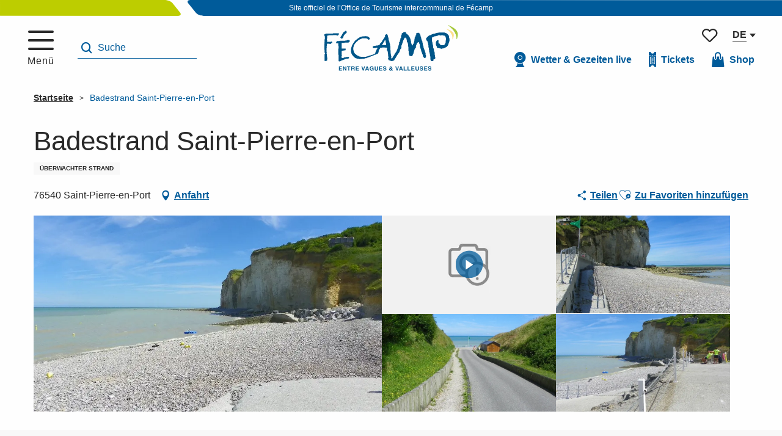

--- FILE ---
content_type: text/html; charset=UTF-8
request_url: https://de.fecamptourisme.com/angebote/badestrand-saint-pierre-en-port-saint-pierre-en-port-de-3758643/
body_size: 52952
content:
<!doctype html>
<html class="no-js" lang="de-DE"><head><title>Badestrand Saint-Pierre-en-Port (Saint-Pierre-en-Port) | Office de Tourisme de Fécamp</title><script>window.globals={"ancestors":{"chapter1":"Offres SIT","chapter2":"LOI - Badestrand Saint-Pierre-en-Port (Saint-Pierre-en-Port) 3758643","chapter3":null},"current_lang":"de","current_locale":"de","current_locale_region":"de_DE","env":"prod","languages":["fr","en","de","nl"],"post_id":23208,"post_image":"https:\/\/api.cloudly.space\/resize\/crop\/1200\/627\/60\/aHR0cHM6Ly9jZHQ3Ni5tZWRpYS50b3VyaW5zb2Z0LmV1L3VwbG9hZC9QbGFnZS1kZS1TYWludC1QaWVycmUtZW4tUG9ydC0tLUV0ZS0yMDE4LS1TTUE3Ni1ZLkxlcm91eC0xLmpwZw==\/image.jpg","post_title":"LOI - Badestrand Saint-Pierre-en-Port (Saint-Pierre-en-Port) 3758643","post_type":"touristic_sheet","post_modified":"2026-01-08 10:53:15+01:00","sheet_id":3758643,"site_key":"fecamp-tourisme","tags":{"places":[],"seasons":[],"themes":[],"targets":[]},"woody_options_pages":{"search_url":13693,"tides_url":0,"weather_url":0,"favorites_url":13697},"hawwwai":{"sheet_options":{"nearby_distance_max":5000}}}</script><script>(function(e){e.eskalad=e.eskalad?e.eskalad:[],e.eskalad.product="woody",e.eskalad.site_key=e.globals.site_key!==void 0?e.globals.site_key:"empty",e.eskalad.timestamp=l("eskalad_timestamp"),e.eskalad.timestamp==null&&(e.eskalad.timestamp=Math.floor(Date.now()/1e3),s("eskalad_timestamp",e.eskalad.timestamp)),e.eskalad.cid=l("eskalad_cid"),e.eskalad.cid==null&&e.eskalad.timestamp!==void 0&&(e.eskalad.cid=e.eskalad.timestamp,c()),e.eskalad.ga_consent=!0;function c(){e.eskalad.cid.toString().search("\\.")<=0&&fetch("/api/clientid").then(a=>a.json()).then(a=>{a.cid!==void 0&&(e.eskalad.cid=a.cid+"."+e.eskalad.cid,s("eskalad_cid",e.eskalad.cid))}).catch(function(a){console.error("Eskalad fetch: "+a.message)})}function l(a){if(e.localStorage!==void 0&&e.localStorage)try{let t=e.localStorage.getItem(a);return t=t==null||isNaN(t)||t==null||t==""?void 0:t,t}catch(t){console.error(["[ESKALAD]",t])}}function s(a,t){if(e.localStorage!==void 0&&e.localStorage)try{e.localStorage.removeItem(a),e.localStorage.setItem(a,t)}catch(d){console.error(["[ESKALAD]",d])}}})(window);
</script><script src="https://cache.consentframework.com/js/pa/32284/c/3OgmK/stub" referrerpolicy="origin" charset="utf-8"></script><script src="https://choices.consentframework.com/js/pa/32284/c/3OgmK/cmp" referrerpolicy="origin" charset="utf-8" async></script><script>document.addEventListener("DOMContentLoaded",function(){document.querySelectorAll("a[href='#consentframework'],a[href='#cmp']").forEach(function(e){e.removeAttribute("target");e.setAttribute("href","javascript:window.Sddan.cmp.displayUI();")})});</script><script type="importmap">{"imports":{"jquery":"https:\/\/de.fecamptourisme.com\/app\/themes\/woody-theme\/src\/lib\/custom\/jquery@3.7.1.min.mjs","woody_lib_utils":"https:\/\/de.fecamptourisme.com\/app\/dist\/fecamp-tourisme\/addons\/woody-lib-utils\/js\/woody-lib-utils.93266841fa.mjs","woody_addon_search_main":"https:\/\/de.fecamptourisme.com\/app\/dist\/fecamp-tourisme\/addons\/woody-addon-search\/js\/woody-addon-search-main.f068d57b37.mjs","woody_addon_search_data":"https:\/\/de.fecamptourisme.com\/app\/dist\/fecamp-tourisme\/addons\/woody-addon-search\/js\/woody-addon-search-data.78cd9c9154.mjs","woody_addon_devtools_main":"https:\/\/de.fecamptourisme.com\/app\/dist\/fecamp-tourisme\/addons\/woody-addon-devtools\/js\/woody-addon-devtools-main.5ef617cfdb.mjs","woody_addon_devtools_tools":"https:\/\/de.fecamptourisme.com\/app\/dist\/fecamp-tourisme\/addons\/woody-addon-devtools\/js\/woody-addon-devtools-tools.54d58a68c5.mjs","woody_addon_devtools_color_palette":"https:\/\/de.fecamptourisme.com\/app\/dist\/fecamp-tourisme\/addons\/woody-addon-devtools\/js\/woody-addon-devtools-color-palette.a8a41da40b.mjs","woody_addon_devtools_style_shift":"https:\/\/de.fecamptourisme.com\/app\/dist\/fecamp-tourisme\/addons\/woody-addon-devtools\/js\/woody-addon-devtools-style-shift.c4f6081742.mjs","woody_addon_devtools_fake_touristic_sheet":"https:\/\/de.fecamptourisme.com\/app\/dist\/fecamp-tourisme\/addons\/woody-addon-devtools\/js\/woody-addon-devtools-fake-touristic-sheet.2cb516cd17.mjs","woody_addon_tides_timer":"https:\/\/de.fecamptourisme.com\/app\/dist\/fecamp-tourisme\/addons\/woody-addon-tides\/js\/woody-addon-tides-timer.f6e5c296ba.mjs","woody_addon_campaigns_blocks":"https:\/\/de.fecamptourisme.com\/app\/dist\/fecamp-tourisme\/addons\/woody-addon-claims\/js\/woody-addon-campaigns-blocks.cd7b0fdfb1.mjs","woody_addon_claims_blocks":"https:\/\/de.fecamptourisme.com\/app\/dist\/fecamp-tourisme\/addons\/woody-addon-claims\/js\/woody-addon-claims-blocks.d6b0ec349c.mjs","woody_addon_favorites_tools":"https:\/\/de.fecamptourisme.com\/app\/dist\/fecamp-tourisme\/addons\/woody-addon-favorites\/js\/woody-addon-favorites-tools.493a0ea33a.mjs","woody_addon_favorites_btn":"https:\/\/de.fecamptourisme.com\/app\/dist\/fecamp-tourisme\/addons\/woody-addon-favorites\/js\/woody-addon-favorites-btn.371d024552.mjs","woody_addon_favorites_cart":"https:\/\/de.fecamptourisme.com\/app\/dist\/fecamp-tourisme\/addons\/woody-addon-favorites\/js\/woody-addon-favorites-cart.76fc575ef3.mjs","woody_addon_favorites_sections":"https:\/\/de.fecamptourisme.com\/app\/dist\/fecamp-tourisme\/addons\/woody-addon-favorites\/js\/woody-addon-favorites-sections.3c8fc8f133.mjs"}}</script><link rel="preconnect" href="https://cache.consentframework.com" crossorigin><link rel="preconnect" href="https://choices.consentframework.com" crossorigin><link rel="preconnect" href="https://fonts.gstatic.com" crossorigin><link rel="preconnect" href="https://fonts.googleapis.com" crossorigin><link rel="preconnect" href="https://www.googletagmanager.com" crossorigin><link rel="preconnect" href="https://woody.cloudly.space" crossorigin><link rel="preconnect" href="https://api.cloudly.space" crossorigin><script>(function(n,t,i,r){var u=new RegExp("(?:; )?"+r+"=([^;]*);?"),f=u.test(document.cookie)?decodeURIComponent(RegExp.$1):null;n[i]=n[i]||[];n[i].push({tourinsoft:{structure:"5-6-",syndication:"2-4-7363-",offre:"3-LOINOR076FS0009H-",user:f,trackingId:"UA-35603368-1"}})})(window,document,"dataLayerTSF","_ga")</script><script data-cmp-extra-vendor="8" data-cmp-purposes="1,9" data-cmp-extra-vendor-li="8" data-cmp-purposes-li="8,10" data-cmp-src="https://de.fecamptourisme.com/app/dist/fecamp-tourisme/addons/woody-addon-hawwwai/js/tourinsoft-gtm.9ee9e2a757.js"></script><script>window.dataLayer=window.dataLayer?window.dataLayer:[];window.dataLayer.push({"event":"globals","data":{"env":"prod","site_key":"fecamp-tourisme","page":{"id_page":23208,"name":"LOI &#8211; Badestrand Saint-Pierre-en-Port (Saint-Pierre-en-Port) #3758643","page_type":"touristic_sheet","tags":{"places":[],"seasons":[],"themes":[],"targets":[]}},"lang":"de","sheet":{"id_sheet":3758643,"id_sit":"FECAMP-LOINOR076FS0009H","id_reservation":null,"name":"Badestrand Saint-Pierre-en-Port - Saint-Pierre-en-Port","type":"Equipements de loisirs","bordereau":"LOI","city":"Saint-Pierre-en-Port"}}});</script><script>(function(w,d,s,l,i) { w[l]=w[l]||[]; w[l].push({ 'gtm.start': new Date().getTime(),event: 'gtm.js' }); var f=d.getElementsByTagName(s)[0], j=d.createElement(s),dl=l!='dataLayer'? '&l='+l:''; j.async=true; j.src='https://www.googletagmanager.com/gtm.js?id='+i+dl; f.parentNode.insertBefore(j,f); })(window,document,'script','dataLayer','GTM-P2MQW37');</script><link rel="canonical" href="https://de.fecamptourisme.com/angebote/badestrand-saint-pierre-en-port-saint-pierre-en-port-de-3758643/"/><meta charset="UTF-8"/><meta http-equiv="X-UA-Compatible" content="IE=edge"/><meta name="generator" content="Raccourci Agency - WP"/><meta name="viewport" content="width=device-width,initial-scale=1"/><meta name="robots" content="max-snippet:-1, max-image-preview:large, max-video-preview:-1"/><meta property="og:type" content="website"/><meta property="og:url" content="https://de.fecamptourisme.com/angebote/badestrand-saint-pierre-en-port-saint-pierre-en-port-de-3758643/"/><meta name="twitter:card" content="summary"/><meta property="og:site_name" content="Office de Tourisme de Fécamp"/><meta property="og:locale" content="de_DE"/><meta property="og:locale:alternate" content="fr_FR"/><meta property="og:locale:alternate" content="en_GB"/><meta property="og:locale:alternate" content="nl_NL"/><meta name="description" property="og:description" content="Im Sommer überwachter Badestrand. Alle Infos über Ausstattung, Aktivitäten, Gezeiten etc. in der Touristen-Info in Sassetot-le-Mauconduit."/><meta property="og:title" content="Badestrand Saint-Pierre-en-Port - Saint-Pierre-en-Port"/><meta name="twitter:title" content="Badestrand Saint-Pierre-en-Port - Saint-Pierre-en-Port"/><meta name="twitter:description" content="Im Sommer überwachter Badestrand. Alle Infos über Ausstattung, Aktivitäten, Gezeiten etc. in der Touristen-Info in Sassetot-le-Mauconduit."/><meta name="format-detection" content="telephone=no"/><meta property="og:image" content="https://api.cloudly.space/resize/crop/1200/627/60/aHR0cHM6Ly9jZHQ3Ni5tZWRpYS50b3VyaW5zb2Z0LmV1L3VwbG9hZC9QbGFnZS1kZS1TYWludC1QaWVycmUtZW4tUG9ydC0tLUV0ZS0yMDE4LS1TTUE3Ni1ZLkxlcm91eC0xLmpwZw==/image.jpg"/><meta name="twitter:image" content="https://api.cloudly.space/resize/crop/1024/512/60/aHR0cHM6Ly9jZHQ3Ni5tZWRpYS50b3VyaW5zb2Z0LmV1L3VwbG9hZC9QbGFnZS1kZS1TYWludC1QaWVycmUtZW4tUG9ydC0tLUV0ZS0yMDE4LS1TTUE3Ni1ZLkxlcm91eC0xLmpwZw==/image.jpg"/><meta name="thumbnail" content="https://api.cloudly.space/resize/crop/1200/1200/60/aHR0cHM6Ly9jZHQ3Ni5tZWRpYS50b3VyaW5zb2Z0LmV1L3VwbG9hZC9QbGFnZS1kZS1TYWludC1QaWVycmUtZW4tUG9ydC0tLUV0ZS0yMDE4LS1TTUE3Ni1ZLkxlcm91eC0xLmpwZw==/image.jpg"/><script type="application/ld+json" class="woody-schema-graph">{"@context":"https:\/\/schema.org","@graph":[{"@type":"WebSite","url":"https:\/\/de.fecamptourisme.com","name":"Office de Tourisme de F\u00e9camp","description":"Just another WordPress site","potentialAction":[{"@type":"SearchAction","target":"https:\/\/de.fecamptourisme.com\/suche\/?query={search_term_string}","query-input":"required name=search_term_string"}]},{"@type":"WebPage","url":"https:\/\/de.fecamptourisme.com\/angebote\/badestrand-saint-pierre-en-port-saint-pierre-en-port-de-3758643\/","headline":"LOI \u2013 Badestrand Saint-Pierre-en-Port (Saint-Pierre-en-Port) #3758643 | Office de Tourisme de F\u00e9camp","inLanguage":"de","datePublished":"2026-01-08 09:53:13","dateModified":"2026-01-08 09:53:15","description":"Im Sommer \u00fcberwachter Badestrand. Alle Infos \u00fcber Ausstattung, Aktivit\u00e4ten, Gezeiten etc. in der Touristen-Info in Sassetot-le-Mauconduit."},{"@type":"LocalBusiness","name":"Badestrand Saint-Pierre-en-Port","description":"Im Sommer \u00fcberwachter Badestrand. Alle Infos \u00fcber Ausstattung, Aktivit\u00e4ten, Gezeiten etc. in der Touristen-Info in Sassetot-le-Mauconduit.","url":"https:\/\/de.fecamptourisme.com\/angebote\/badestrand-saint-pierre-en-port-saint-pierre-en-port-de-3758643\/","geo":{"@type":"GeoCoordinates","latitude":"49.8084742","longitude":"0.48676196"},"address":{"@type":"PostalAddress","streetAddress":"","addressLocality":"Saint-Pierre-en-Port","postalCode":"76540","addressCountry":"FRANCE"},"location":{"@type":"Place","name":"Adresse","address":{"@type":"PostalAddress","streetAddress":"","addressLocality":"Saint-Pierre-en-Port","postalCode":"76540","addressCountry":"FRANCE"},"geo":{"@type":"GeoCoordinates","latitude":"49.8084742","longitude":"0.48676196"}},"telephone":["02 35 28 51 01"],"image":["https:\/\/cdt76.media.tourinsoft.eu\/upload\/Plage-de-Saint-Pierre-en-Port---Ete-2018--SMA76-Y.Leroux-1.jpg","https:\/\/cdt76.media.tourinsoft.eu\/upload\/Plage-de-Saint-Pierre-en-Port---Ete-2018--SMA76-Y.Leroux-2.jpg","https:\/\/cdt76.media.tourinsoft.eu\/upload\/Plage-de-Saint-Pierre-en-Port---Ete-2018--SMA76-Y.Leroux-4.jpg","https:\/\/cdt76.media.tourinsoft.eu\/upload\/Plage-de-Saint-Pierre-en-Port---Ete-2018--SMA76-Y.Leroux-3.jpg"]}]}</script><style>img:is([sizes="auto" i], [sizes^="auto," i]) { contain-intrinsic-size: 3000px 1500px }</style><link rel="alternate" href="https://www.fecamptourisme.com/offres/plage-baignade-saint-pierre-en-port-saint-pierre-en-port-fr-3758643/" hreflang="fr" /><link rel="alternate" href="https://en.fecamptourisme.com/offers/plage-baignade-saint-pierre-en-port-saint-pierre-en-port-en-3758643/" hreflang="en" /><link rel="alternate" href="https://de.fecamptourisme.com/angebote/badestrand-saint-pierre-en-port-saint-pierre-en-port-de-3758643/" hreflang="de" /><link rel="alternate" href="https://nl.fecamptourisme.com/aanbiedingen/strand-zwemmen-in-saint-pierre-en-port-saint-pierre-en-port-nl-3758643/" hreflang="nl" /><script>
window._wpemojiSettings = {"baseUrl":"https:\/\/s.w.org\/images\/core\/emoji\/16.0.1\/72x72\/","ext":".png","svgUrl":"https:\/\/s.w.org\/images\/core\/emoji\/16.0.1\/svg\/","svgExt":".svg","source":{"concatemoji":"https:\/\/de.fecamptourisme.com\/wp\/wp-includes\/js\/wp-emoji-release.min.js?ver=6.8.2"}};
/*! This file is auto-generated */
!function(s,n){var o,i,e;function c(e){try{var t={supportTests:e,timestamp:(new Date).valueOf()};sessionStorage.setItem(o,JSON.stringify(t))}catch(e){}}function p(e,t,n){e.clearRect(0,0,e.canvas.width,e.canvas.height),e.fillText(t,0,0);var t=new Uint32Array(e.getImageData(0,0,e.canvas.width,e.canvas.height).data),a=(e.clearRect(0,0,e.canvas.width,e.canvas.height),e.fillText(n,0,0),new Uint32Array(e.getImageData(0,0,e.canvas.width,e.canvas.height).data));return t.every(function(e,t){return e===a[t]})}function u(e,t){e.clearRect(0,0,e.canvas.width,e.canvas.height),e.fillText(t,0,0);for(var n=e.getImageData(16,16,1,1),a=0;a<n.data.length;a++)if(0!==n.data[a])return!1;return!0}function f(e,t,n,a){switch(t){case"flag":return n(e,"\ud83c\udff3\ufe0f\u200d\u26a7\ufe0f","\ud83c\udff3\ufe0f\u200b\u26a7\ufe0f")?!1:!n(e,"\ud83c\udde8\ud83c\uddf6","\ud83c\udde8\u200b\ud83c\uddf6")&&!n(e,"\ud83c\udff4\udb40\udc67\udb40\udc62\udb40\udc65\udb40\udc6e\udb40\udc67\udb40\udc7f","\ud83c\udff4\u200b\udb40\udc67\u200b\udb40\udc62\u200b\udb40\udc65\u200b\udb40\udc6e\u200b\udb40\udc67\u200b\udb40\udc7f");case"emoji":return!a(e,"\ud83e\udedf")}return!1}function g(e,t,n,a){var r="undefined"!=typeof WorkerGlobalScope&&self instanceof WorkerGlobalScope?new OffscreenCanvas(300,150):s.createElement("canvas"),o=r.getContext("2d",{willReadFrequently:!0}),i=(o.textBaseline="top",o.font="600 32px Arial",{});return e.forEach(function(e){i[e]=t(o,e,n,a)}),i}function t(e){var t=s.createElement("script");t.src=e,t.defer=!0,s.head.appendChild(t)}"undefined"!=typeof Promise&&(o="wpEmojiSettingsSupports",i=["flag","emoji"],n.supports={everything:!0,everythingExceptFlag:!0},e=new Promise(function(e){s.addEventListener("DOMContentLoaded",e,{once:!0})}),new Promise(function(t){var n=function(){try{var e=JSON.parse(sessionStorage.getItem(o));if("object"==typeof e&&"number"==typeof e.timestamp&&(new Date).valueOf()<e.timestamp+604800&&"object"==typeof e.supportTests)return e.supportTests}catch(e){}return null}();if(!n){if("undefined"!=typeof Worker&&"undefined"!=typeof OffscreenCanvas&&"undefined"!=typeof URL&&URL.createObjectURL&&"undefined"!=typeof Blob)try{var e="postMessage("+g.toString()+"("+[JSON.stringify(i),f.toString(),p.toString(),u.toString()].join(",")+"));",a=new Blob([e],{type:"text/javascript"}),r=new Worker(URL.createObjectURL(a),{name:"wpTestEmojiSupports"});return void(r.onmessage=function(e){c(n=e.data),r.terminate(),t(n)})}catch(e){}c(n=g(i,f,p,u))}t(n)}).then(function(e){for(var t in e)n.supports[t]=e[t],n.supports.everything=n.supports.everything&&n.supports[t],"flag"!==t&&(n.supports.everythingExceptFlag=n.supports.everythingExceptFlag&&n.supports[t]);n.supports.everythingExceptFlag=n.supports.everythingExceptFlag&&!n.supports.flag,n.DOMReady=!1,n.readyCallback=function(){n.DOMReady=!0}}).then(function(){return e}).then(function(){var e;n.supports.everything||(n.readyCallback(),(e=n.source||{}).concatemoji?t(e.concatemoji):e.wpemoji&&e.twemoji&&(t(e.twemoji),t(e.wpemoji)))}))}((window,document),window._wpemojiSettings);
</script><link rel='preload' as='style' onload='this.onload=null;this.rel="stylesheet"' id='addon-search-stylesheet-css' href='https://de.fecamptourisme.com/app/dist/fecamp-tourisme/addons/woody-addon-search/css/woody-addon-search.4e0867669a.css?ver=2.1.3' media='screen' /><noscript><link rel='stylesheet' id='addon-search-stylesheet-css' href='https://de.fecamptourisme.com/app/dist/fecamp-tourisme/addons/woody-addon-search/css/woody-addon-search.4e0867669a.css?ver=2.1.3' media='screen' /></noscript><link rel='stylesheet' id='woody-sheet-stylesheet-css' href='https://de.fecamptourisme.com/app/dist/fecamp-tourisme/addons/woody-addon-hawwwai/css/front/hawwwai-touristic-sheet.ebf78ef83d.css?ver=2.5.140' media='all' /><link rel='preload' as='style' onload='this.onload=null;this.rel="stylesheet"' id='addon-tides-stylesheet-css' href='https://de.fecamptourisme.com/app/dist/fecamp-tourisme/addons/woody-addon-tides/css/woody-addon-tides.f9945f3c0d.css' media='all' /><noscript><link rel='stylesheet' id='addon-tides-stylesheet-css' href='https://de.fecamptourisme.com/app/dist/fecamp-tourisme/addons/woody-addon-tides/css/woody-addon-tides.f9945f3c0d.css' media='all' /></noscript><link rel='preload' as='style' onload='this.onload=null;this.rel="stylesheet"' id='addon-campaigns-stylesheet-css' href='https://de.fecamptourisme.com/app/dist/fecamp-tourisme/addons/woody-addon-claims/css/woody-addon-campaigns.1a1f82fdef.css' media='all' /><noscript><link rel='stylesheet' id='addon-campaigns-stylesheet-css' href='https://de.fecamptourisme.com/app/dist/fecamp-tourisme/addons/woody-addon-claims/css/woody-addon-campaigns.1a1f82fdef.css' media='all' /></noscript><link rel='preload' as='style' onload='this.onload=null;this.rel="stylesheet"' id='leaflet_css-css' href='https://tiles.touristicmaps.com/libs/tmaps.min.css' media='all' /><noscript><link rel='stylesheet' id='leaflet_css-css' href='https://tiles.touristicmaps.com/libs/tmaps.min.css' media='all' /></noscript><link rel='preload' as='style' onload='this.onload=null;this.rel="stylesheet"' id='google-font-ooohbaby-css' href='https://fonts.googleapis.com/css?family=Oooh+Baby' media='all' /><noscript><link rel='stylesheet' id='google-font-ooohbaby-css' href='https://fonts.googleapis.com/css?family=Oooh+Baby' media='all' /></noscript><link rel='stylesheet' id='main-stylesheet-css' href='https://de.fecamptourisme.com/app/dist/fecamp-tourisme/css/main-aeebc737d5.css' media='screen' /><link rel='preload' as='style' onload='this.onload=null;this.rel="stylesheet"' id='wicon-stylesheet-css' href='https://de.fecamptourisme.com/app/dist/fecamp-tourisme/css/wicon-86d3e221bb.css' media='screen' /><noscript><link rel='stylesheet' id='wicon-stylesheet-css' href='https://de.fecamptourisme.com/app/dist/fecamp-tourisme/css/wicon-86d3e221bb.css' media='screen' /></noscript><link rel='stylesheet' id='print-stylesheet-css' href='https://de.fecamptourisme.com/app/dist/fecamp-tourisme/css/print-b87b2678ed.css' media='print' /><script defer src="https://de.fecamptourisme.com/app/dist/fecamp-tourisme/addons/woody-addon-search/js/woody-addon-search.963aa0a249.js?ver=2.1.3" id="addon-search-javascripts-js"></script><script defer src="https://de.fecamptourisme.com/app/themes/woody-theme/src/js/static/obf.min.js?ver=1.88.154" id="obf-js"></script><script defer src="https://de.fecamptourisme.com/app/dist/fecamp-tourisme/addons/woody-addon-eskalad/js/events/eskalad.c2bde38840.js?ver=6.3.3" id="woody-addon-eskalad-js"></script><script defer src="https://de.fecamptourisme.com/app/dist/fecamp-tourisme/addons/woody-addon-eskalad/js/events/eskalad-page.5d2af865c3.js?ver=6.3.3" id="woody-addon-eskalad-page-js"></script><script id="jquery-js-before">
window.siteConfig = {"site_key":"fecamp-tourisme","login":"public_fecamp-tourisme_website","password":"c97c9f6a292900df117f64a4d1f08ff9","token":"MGUwMGY5OWExNDIzOlFCQlNYQTlhWmdkVVYxTmVRRWhFWHhOTFVCSmNVVzFFVlFkRFdSSmM6VTF3SFUxOWZEd0FERFFBS0FGVlVWbGNJRGdjSEFGTUhWRlJXQUY1ZlgxZz0=","mapProviderKeys":{"otmKey":"958cdf952871a0d8998323017184c25eff3e3e768d2e889c7a15bcdf64c4d6e8","gmKey":"AIzaSyBMx446Q--mQj9mzuZhb7BGVDxac6NfFYc"},"api_url":"https:\/\/api.tourism-system.com","api_render_url":"https:\/\/api.tourism-system.com","current_lang":"de","current_season":null,"languages":["fr","en","de","nl"]};
window.useLeafletLibrary=1;window.DrupalAngularConfig=window.DrupalAngularConfig || {};window.DrupalAngularConfig.mapProviderKeys={"otmKey":"958cdf952871a0d8998323017184c25eff3e3e768d2e889c7a15bcdf64c4d6e8","gmKey":"AIzaSyBMx446Q--mQj9mzuZhb7BGVDxac6NfFYc"};
</script><script type="module" src="https://de.fecamptourisme.com/app/themes/woody-theme/src/lib/custom/jquery@3.7.1.min.mjs" id="jquery-js"></script><script defer src="https://de.fecamptourisme.com/app/themes/woody-theme/src/lib/custom/moment-with-locales@2.22.2.min.js" id="jsdelivr_moment-js"></script><script id="woody-sheet-js-extra">
var __hw = {"SECTIONS.TOURISM.SHEET.PERIODS.TODAY":"Heute","SECTIONS.TOURISM.SHEET.PERIODS.HAPPENING":"Happening","SECTIONS.TOURISM.SHEET.PERIODS.ENDED":"Fertig","SECTIONS.TOURISM.SHEET.PERIODS.ENDED_FOR_TODAY":"Fertig f\u00fcr heute","SECTIONS.TOURISM.SHEET.PERIODS.FROM_TODAY":"Ab heute","SECTIONS.TOURISM.SHEET.PERIODS.FROM":"vom","SECTIONS.TOURISM.SHEET.PERIODS.UNTIL_TODAY":"bis heute","SECTIONS.TOURISM.SHEET.PERIODS.TO":"bis","SECTIONS.TOURISM.SHEET.PERIODS.UNTIL":"bis zum","SECTIONS.TOURISM.SHEET.PERIODS.UNTIL_LONG":"bis zum","SECTIONS.TOURISM.SHEET.PERIODS.ON":"der","SECTIONS.TOURISM.SHEET.PERIODS.OPENED":"Ge\u00f6ffnet","SECTIONS.TOURISM.SHEET.PERIODS.CLOSED":"Geschlossen","SECTIONS.TOURISM.SHEET.PERIODS.CLOSEDFORTODAY":"Geschlossen f\u00fcr heute","SECTIONS.TOURISM.SHEET.PERIODS.UNDEFINED":"Keine \u00d6ffnungszeiten hinterlegt","SECTIONS.TOURISM.SHEET.PERIODS.NOW":"Jetzt","GLOBAL.TIMES.TO":"To"};
</script><script defer src="https://de.fecamptourisme.com/app/dist/fecamp-tourisme/addons/woody-addon-hawwwai/js/sheet-bundle.7fecec0205.js?ver=2.5.140" id="woody-sheet-js"></script><script defer src="https://de.fecamptourisme.com/app/dist/fecamp-tourisme/addons/woody-addon-tides/js/woody-addon-tides.37b35374cb.js?ver=3.3.7" id="addon-tides-javascripts-js"></script><script defer src="https://de.fecamptourisme.com/app/themes/woody-theme/src/lib/npm/swiper/dist/js/swiper.min.js?ver=4.5.1" id="jsdelivr_swiper-js"></script><script type="module" src="https://de.fecamptourisme.com/app/dist/fecamp-tourisme/addons/woody-addon-claims/js/woody-addon-claims.094619d2c3.mjs" id="addon-claims-javascripts-js"></script><script type="module" src="https://de.fecamptourisme.com/app/dist/fecamp-tourisme/addons/woody-addon-favorites/js/woody-addon-favorites.c46dfed72b.mjs" id="addon-favorites-javascripts-js"></script><script defer src="https://de.fecamptourisme.com/app/themes/woody-theme/src/lib/npm/flatpickr/dist/flatpickr.min.js?ver=4.5.7" id="jsdelivr_flatpickr-js"></script><script defer src="https://de.fecamptourisme.com/app/themes/woody-theme/src/lib/npm/flatpickr/dist/l10n/de.js?ver=4.5.7" id="jsdelivr_flatpickr_l10n-js"></script><script defer src="https://de.fecamptourisme.com/app/themes/woody-theme/src/lib/custom/nouislider@10.1.0.min.js" id="jsdelivr_nouislider-js"></script><script defer src="https://de.fecamptourisme.com/app/themes/woody-theme/src/lib/custom/lazysizes@4.1.2.min.js" id="jsdelivr_lazysizes-js"></script><script defer src="https://de.fecamptourisme.com/app/themes/woody-theme/src/lib/custom/moment-timezone-with-data.min.js" id="jsdelivr_moment_tz-js"></script><script defer src="https://de.fecamptourisme.com/app/themes/woody-theme/src/lib/custom/js.cookie@2.2.1.min.js" id="jsdelivr_jscookie-js"></script><script defer src="https://de.fecamptourisme.com/app/themes/woody-theme/src/lib/custom/rellax@1.10.1.min.js" id="jsdelivr_rellax-js"></script><script defer src="https://de.fecamptourisme.com/app/themes/woody-theme/src/lib/custom/iframeResizer@4.3.7.min.js?ver=4.3.7" id="jsdelivr_iframeresizer-js"></script><script defer src="https://de.fecamptourisme.com/app/themes/woody-theme/src/lib/npm/plyr/dist/plyr.min.js?ver=3.6.8" id="jsdelivr_plyr-js"></script><script defer src="https://de.fecamptourisme.com/wp/wp-includes/js/dist/hooks.min.js?ver=4d63a3d491d11ffd8ac6" id="wp-hooks-js"></script><script defer src="https://de.fecamptourisme.com/wp/wp-includes/js/dist/i18n.min.js?ver=5e580eb46a90c2b997e6" id="wp-i18n-js"></script><script defer src="https://de.fecamptourisme.com/app/themes/woody-theme/src/js/static/i18n-ltr.min.js?ver=1.88.154" id="wp-i18n-ltr-js"></script><script defer src="https://tiles.touristicmaps.com/libs/leaflet.min.js" id="touristicmaps_leaflet-js"></script><script defer src="https://tiles.touristicmaps.com/libs/tangram.min.js" id="touristicmaps_tangram-js"></script><script defer src="https://tiles.touristicmaps.com/libs/markercluster.min.js" id="touristicmaps_cluster-js"></script><script defer src="https://tiles.touristicmaps.com/libs/locate.min.js" id="touristicmaps_locate-js"></script><script defer src="https://tiles.touristicmaps.com/libs/geocoder.min.js" id="touristicmaps_geocoder-js"></script><script defer src="https://tiles.touristicmaps.com/libs/fullscreen.min.js" id="touristicmaps_fullscreen-js"></script><script defer src="https://maps.googleapis.com/maps/api/js?key=AIzaSyBMx446Q--mQj9mzuZhb7BGVDxac6NfFYc&amp;v=3.33&amp;libraries=geometry,places" id="gg_maps-js"></script><script defer src="https://api.tourism-system.com/render/assets/scripts/raccourci/universal-mapV2.min.js" id="hawwwai_universal_map-js"></script><script defer src="https://de.fecamptourisme.com/app/dist/fecamp-tourisme/js/main-e1963bf985.js" id="main-javascripts-js"></script><link rel="shortcut icon" type="image/x-icon" href="https://de.fecamptourisme.com/app/dist/fecamp-tourisme/favicon/favicon/favicon-48838e5b49.ico"><link rel="shortcut icon" type="image/png" href=""><link rel="apple-touch-icon" sizes="32x32" href=""><link rel="apple-touch-icon" sizes="64x64" href=""><link rel="apple-touch-icon" sizes="120x120" href=""><link rel="apple-touch-icon" sizes="180x180" href=""><link rel="apple-touch-icon" sizes="152x152" href=""><link rel="apple-touch-icon" sizes="167x167" href=""><link rel="icon" sizes="192x192" href=""><link rel="icon" sizes="128x128" href=""></head><body class="wp-singular touristic_sheet-template-default single single-touristic_sheet postid-23208 wp-theme-woody-theme wp-child-theme-fecamp-tourisme menus-v2 prod apirender apirender-wordpress woody-hawwwai-sheet sheet-v2 sheet-loi">
            <noscript><iframe src="https://www.googletagmanager.com/ns.html?id=GTM-P2MQW37" height="0" width="0" style="display:none;visibility:hidden"></iframe></noscript>
        
            
    
    <div class="main-wrapper flex-container flex-dir-column">
                                <div class="woody-component-headnavs">
    
                        <ul class="tools list-unstyled flex-container align-middle">
                                                                                                                                                                                                                                                                                                        <li class="favorites-tool"><div class="woody-component-favorites-block tpl_01">
            <a class="woody-favorites-cart" href="https://de.fecamptourisme.com/favoriten/" data-favtarget="https://de.fecamptourisme.com/favoriten/" title="Favoris" data-label="Favoris">
                                    <div>
                <i class="wicon wicon-060-favoris" aria-hidden="true"></i>
                <span class="show-for-sr">Voir les favoris</span>
                <span class="counter is-empty"></span>
            </div>
                </a>
    </div>
</li>
                                                    <li class="search-tool"><div role="button" aria-label="Suche" class="search-toggler-wrapper woody-component-esSearch-block" tabindex="0">
    <span class="esSearch-button results-toggler" data-label="Suche" title="Suche">
        <span class="wicon wicon-053-loupe-par-defaut search-icon" aria-hidden="true"></span>
        <span class="show-for-sr">Rechercher</span>
        <span class="button-label" data-label="Suche"></span>
    </span>
</div>
</li>
                                                    <li class="lang_switcher-tool"><div class="woody-lang_switcher woody-lang_switcher-reveal tpl_01" data-label="Sprache" role="button" aria-label="Choix de la langue"><div class="lang_switcher-button" data-label="Sprache"  tabindex="0"><div class="de" data-lang="de">de</div></div></div></li>
                                            </ul>
            
    <div class="topheader text-white text-center isRel">
    <small>Site officiel de l’Office de Tourisme intercommunal de Fécamp</small>
</div>


            <header role="banner" class="woody-component-header menus-v2 site-header woody-burger" >
    <div class="main-menu-wrapper flex-container align-middle align-center">

                    <button class="menu-icon" data-toggle="main-menu" type="button" aria-label="Zugang zum Hauptmenü" aria-controls="main-menu"><div class="title-bar-title" title="Zugang zum Hauptmenü"><span class="menu-btn-title" data-menu-close="Menü" data-menu-open="Schließen">Menü</span></div><div class="menu-icon-bars-wrapper"><div class="menu-icon-bar top"></div><div class="menu-icon-bar middle middle-one"></div><div class="menu-icon-bar middle middle-two"></div><div class="menu-icon-bar bottom"></div></div></button>            <div class="is-brand-logo  ">
    <a class="menuLogo" href="https://de.fecamptourisme.com/" target="_self" data-post-id="13439">
        <span class="no-visible-text menu-logo-site-name isAbs">Office de Tourisme de Fécamp</span>
        <span class="brand-logo"><svg viewBox="0 0 339 116" fill="none" xmlns="http://www.w3.org/2000/svg">
    <path d="M44.79 110.66H39.69V113.36H45.5V115.25H37.54V104.75H45.24V106.61H39.68V108.84H44.78V110.66H44.79Z" fill="#005689"/>
    <path d="M56.4302 115.24H54.2402L49.9502 107.78V115.24H47.9102V104.74H50.2102L54.3902 112.07V104.74H56.4302V115.24Z" fill="#005689"/>
    <path d="M66.8298 104.74V106.6H63.6898V115.24H61.4798V106.6H58.3198V104.74H66.8298Z" fill="#005689"/>
    <path d="M73.3099 111.13H71.0399V115.25H68.8999V104.75H74.0499C74.7899 104.76 75.3499 104.86 75.7499 105.02C76.1499 105.19 76.4799 105.43 76.7599 105.75C76.9899 106.02 77.1699 106.31 77.2999 106.63C77.4299 106.95 77.4999 107.32 77.4999 107.73C77.4999 108.23 77.3699 108.72 77.1199 109.2C76.8699 109.68 76.4499 110.02 75.8699 110.22C76.3499 110.42 76.6999 110.69 76.8999 111.05C77.0999 111.41 77.1999 111.96 77.1999 112.69V113.4C77.1999 113.88 77.2199 114.2 77.2599 114.38C77.3199 114.65 77.4499 114.85 77.6599 114.98V115.24H75.2499C75.1799 115.01 75.1399 114.82 75.1099 114.68C75.0499 114.39 75.0199 114.08 75.0199 113.78V112.8C74.9999 112.13 74.8699 111.68 74.6399 111.46C74.3999 111.24 73.9599 111.13 73.3199 111.13H73.3099ZM74.6399 109.22C75.0799 109.02 75.2999 108.63 75.2999 108.04C75.2999 107.4 75.0899 106.98 74.6699 106.76C74.4299 106.64 74.0799 106.57 73.5999 106.57H71.0499V109.39H73.5399C74.0299 109.39 74.3999 109.33 74.6499 109.22H74.6399Z" fill="#005689"/>
    <path d="M87.4199 110.66H82.3199V113.36H88.1299V115.25H80.1699V104.75H87.8699V106.61H82.3099V108.84H87.4099V110.66H87.4199Z" fill="#005689"/>
    <path d="M94.5801 104.74H96.9201L99.2001 112.71L101.5 104.74H103.78L100.2 115.24H98.1301L94.5801 104.74Z" fill="#005689"/>
    <path d="M110.89 113.09H107.02L106.29 115.25H104L107.75 104.75H110.23L113.95 115.25H111.57L110.89 113.09ZM110.28 111.28L108.97 107.15L107.62 111.28H110.28Z" fill="#005689"/>
    <path d="M122.44 114.99C121.86 115.35 121.15 115.52 120.3 115.52C118.91 115.52 117.77 115.04 116.88 114.07C115.95 113.1 115.49 111.78 115.49 110.1C115.49 108.42 115.96 107.04 116.89 106.01C117.83 104.98 119.06 104.47 120.6 104.47C121.93 104.47 123.01 104.81 123.82 105.49C124.63 106.17 125.1 107.01 125.21 108.02H123.05C122.88 107.3 122.48 106.8 121.83 106.52C121.47 106.36 121.07 106.28 120.63 106.28C119.79 106.28 119.09 106.6 118.55 107.24C118.01 107.88 117.74 108.84 117.74 110.12C117.74 111.4 118.03 112.33 118.62 112.86C119.21 113.4 119.88 113.66 120.63 113.66C121.38 113.66 121.97 113.45 122.44 113.02C122.91 112.59 123.2 112.04 123.31 111.35H120.88V109.6H125.25V115.23H123.8L123.58 113.92C123.16 114.42 122.78 114.77 122.44 114.97V114.99Z" fill="#005689"/>
    <path d="M134.29 111.2V104.75H136.52V111.2C136.52 112.32 136.35 113.19 136 113.81C135.35 114.95 134.12 115.52 132.3 115.52C130.48 115.52 129.25 114.95 128.6 113.81C128.25 113.19 128.08 112.32 128.08 111.2V104.75H130.31V111.2C130.31 111.92 130.4 112.45 130.57 112.78C130.84 113.37 131.41 113.66 132.31 113.66C133.21 113.66 133.77 113.37 134.04 112.78C134.21 112.45 134.3 111.92 134.3 111.2H134.29Z" fill="#005689"/>
    <path d="M146.65 110.66H141.55V113.36H147.36V115.25H139.4V104.75H147.1V106.61H141.54V108.84H146.64V110.66H146.65Z" fill="#005689"/>
    <path d="M153.62 113.73C154.14 113.73 154.56 113.67 154.88 113.56C155.49 113.34 155.8 112.94 155.8 112.34C155.8 111.99 155.65 111.73 155.34 111.54C155.04 111.35 154.56 111.19 153.91 111.05L152.8 110.8C151.71 110.55 150.95 110.29 150.53 110C149.82 109.52 149.47 108.76 149.47 107.73C149.47 106.79 149.81 106.01 150.5 105.39C151.18 104.77 152.19 104.46 153.51 104.46C154.62 104.46 155.56 104.75 156.34 105.34C157.12 105.93 157.53 106.78 157.57 107.89H155.46C155.42 107.26 155.15 106.81 154.63 106.54C154.29 106.36 153.86 106.28 153.35 106.28C152.78 106.28 152.33 106.39 152 106.62C151.67 106.85 151.49 107.17 151.49 107.57C151.49 107.95 151.66 108.23 151.99 108.41C152.2 108.53 152.66 108.68 153.36 108.84L155.17 109.27C155.96 109.46 156.56 109.71 156.97 110.03C157.6 110.52 157.91 111.24 157.91 112.17C157.91 113.1 157.54 113.93 156.81 114.56C156.07 115.19 155.04 115.51 153.7 115.51C152.36 115.51 151.26 115.2 150.47 114.57C149.69 113.94 149.29 113.09 149.29 111.99H151.38C151.45 112.47 151.58 112.83 151.77 113.07C152.13 113.5 152.74 113.72 153.6 113.72L153.62 113.73Z" fill="#005689"/>
    <path d="M168.12 115.5C167.06 115.5 166.23 115.19 165.63 114.56C165.03 113.93 164.73 113.24 164.73 112.47C164.73 111.84 164.89 111.3 165.2 110.85C165.51 110.4 166.03 109.95 166.74 109.51L166.96 109.37C166.66 109.03 166.42 108.68 166.25 108.32C166.08 107.96 166 107.59 166 107.21C166 106.45 166.26 105.85 166.77 105.42C167.28 104.99 167.95 104.77 168.76 104.77C169.51 104.77 170.12 104.99 170.61 105.43C171.1 105.87 171.34 106.43 171.34 107.11C171.34 107.73 171.19 108.23 170.9 108.61C170.61 108.99 170.18 109.35 169.61 109.68L171.1 111.52C171.27 111.27 171.4 111.01 171.49 110.72C171.58 110.43 171.63 110.12 171.64 109.8H173.44C173.41 110.44 173.26 111.08 172.98 111.73C172.83 112.1 172.58 112.5 172.24 112.94L174.15 115.23H171.69L170.96 114.34C170.61 114.67 170.28 114.91 169.98 115.07C169.44 115.35 168.81 115.49 168.11 115.49L168.12 115.5ZM168.01 110.67C167.5 111.01 167.17 111.3 167 111.56C166.83 111.82 166.75 112.1 166.75 112.41C166.75 112.76 166.89 113.08 167.17 113.36C167.45 113.65 167.82 113.79 168.26 113.79C168.59 113.79 168.91 113.71 169.2 113.56C169.5 113.4 169.74 113.23 169.92 113.04L168 110.66L168.01 110.67ZM167.87 107.14C167.87 107.33 167.94 107.53 168.07 107.74C168.16 107.88 168.34 108.12 168.63 108.47C168.91 108.27 169.12 108.1 169.24 107.96C169.48 107.7 169.6 107.43 169.6 107.13C169.6 106.91 169.53 106.72 169.39 106.55C169.25 106.38 169.03 106.29 168.74 106.29C168.56 106.29 168.39 106.34 168.23 106.44C167.99 106.59 167.87 106.82 167.87 107.14Z" fill="#005689"/>
    <path d="M180.32 104.74H182.66L184.94 112.71L187.24 104.74H189.52L185.94 115.24H183.87L180.32 104.74Z" fill="#005689"/>
    <path d="M196.63 113.09H192.76L192.03 115.25H189.74L193.49 104.75H195.97L199.69 115.25H197.31L196.63 113.09ZM196.02 111.28L194.71 107.15L193.36 111.28H196.02Z" fill="#005689"/>
    <path d="M201.75 104.74H203.94V113.35H209.14V115.24H201.75V104.74Z" fill="#005689"/>
    <path d="M211.39 104.74H213.58V113.35H218.78V115.24H211.39V104.74Z" fill="#005689"/>
    <path d="M228.34 110.66H223.24V113.36H229.05V115.25H221.09V104.75H228.79V106.61H223.23V108.84H228.33V110.66H228.34Z" fill="#005689"/>
    <path d="M237.7 111.2V104.75H239.93V111.2C239.93 112.32 239.76 113.19 239.41 113.81C238.76 114.95 237.53 115.52 235.71 115.52C233.89 115.52 232.66 114.95 232.01 113.81C231.66 113.19 231.49 112.32 231.49 111.2V104.75H233.72V111.2C233.72 111.92 233.81 112.45 233.98 112.78C234.25 113.37 234.82 113.66 235.72 113.66C236.62 113.66 237.18 113.37 237.45 112.78C237.62 112.45 237.71 111.92 237.71 111.2H237.7Z" fill="#005689"/>
    <path d="M246.56 113.73C247.08 113.73 247.5 113.67 247.82 113.56C248.43 113.34 248.74 112.94 248.74 112.34C248.74 111.99 248.59 111.73 248.28 111.54C247.98 111.35 247.5 111.19 246.85 111.05L245.74 110.8C244.65 110.55 243.89 110.29 243.47 110C242.76 109.52 242.41 108.76 242.41 107.73C242.41 106.79 242.75 106.01 243.44 105.39C244.12 104.77 245.13 104.46 246.45 104.46C247.56 104.46 248.5 104.75 249.28 105.34C250.06 105.93 250.47 106.78 250.51 107.89H248.4C248.36 107.26 248.09 106.81 247.57 106.54C247.23 106.36 246.8 106.28 246.29 106.28C245.72 106.28 245.27 106.39 244.94 106.62C244.61 106.85 244.43 107.17 244.43 107.57C244.43 107.95 244.6 108.23 244.93 108.41C245.14 108.53 245.6 108.68 246.3 108.84L248.11 109.27C248.9 109.46 249.5 109.71 249.91 110.03C250.54 110.52 250.85 111.24 250.85 112.17C250.85 113.1 250.48 113.93 249.75 114.56C249.01 115.19 247.98 115.51 246.64 115.51C245.3 115.51 244.2 115.2 243.41 114.57C242.63 113.94 242.23 113.09 242.23 111.99H244.32C244.39 112.47 244.52 112.83 244.71 113.07C245.07 113.5 245.68 113.72 246.54 113.72L246.56 113.73Z" fill="#005689"/>
    <path d="M260.52 110.66H255.42V113.36H261.23V115.25H253.27V104.75H260.97V106.61H255.41V108.84H260.51V110.66H260.52Z" fill="#005689"/>
    <path d="M267.48 113.73C268 113.73 268.42 113.67 268.74 113.56C269.35 113.34 269.66 112.94 269.66 112.34C269.66 111.99 269.51 111.73 269.2 111.54C268.9 111.35 268.42 111.19 267.77 111.05L266.66 110.8C265.57 110.55 264.81 110.29 264.39 110C263.68 109.52 263.33 108.76 263.33 107.73C263.33 106.79 263.67 106.01 264.36 105.39C265.04 104.77 266.05 104.46 267.37 104.46C268.48 104.46 269.42 104.75 270.2 105.34C270.98 105.93 271.39 106.78 271.43 107.89H269.32C269.28 107.26 269.01 106.81 268.49 106.54C268.15 106.36 267.72 106.28 267.21 106.28C266.64 106.28 266.19 106.39 265.86 106.62C265.53 106.85 265.35 107.17 265.35 107.57C265.35 107.95 265.52 108.23 265.85 108.41C266.06 108.53 266.52 108.68 267.22 108.84L269.03 109.27C269.82 109.46 270.42 109.71 270.83 110.03C271.46 110.52 271.77 111.24 271.77 112.17C271.77 113.1 271.4 113.93 270.67 114.56C269.93 115.19 268.9 115.51 267.56 115.51C266.22 115.51 265.12 115.2 264.33 114.57C263.55 113.94 263.15 113.09 263.15 111.99H265.24C265.31 112.47 265.44 112.83 265.63 113.07C265.99 113.5 266.6 113.72 267.46 113.72L267.48 113.73Z" fill="#005689"/>
    <path d="M33.8298 26.7H34.9298L35.5798 26.06V24.5H37.0398L37.6798 23.86V21.66L37.0398 21.02H23.1998L22.2798 21.38L21.8198 21.66H5.41977L4.31977 22.02L3.66977 22.39L2.56977 23.03L1.74977 23.77H0.00976562V25.32L0.739765 25.97L1.65977 28.08L2.10977 29.18V34.86L1.37977 36.97V43.38L1.00977 44.58L0.739765 44.85V45.68L1.37977 46.32V47.05L1.00977 47.33L0.739765 48.52V61.26L1.37977 63.46V69.15L1.74977 70.25L2.20977 70.89L2.84977 72.08L1.37977 73.55V90.41L2.10977 91.06H3.11977L5.31977 90.41H7.15977L7.79977 89.77V87.21L8.16977 86.1L8.52977 85.83V85L8.16977 84.73L7.79977 83.72V80.88L7.15977 78.5V74.19L6.32977 72.08L6.78977 70.98L7.15977 70.7V70.06L6.78977 69.6L6.32977 68.6V57.78L6.78977 56.68L7.15977 56.4V55.58L6.78977 55.21L6.32977 54.2L7.15977 52V48.52L7.42977 48.06L8.52977 47.42L9.16977 47.14L9.62976 46.78H10.1798L10.5498 47.14L11.6498 47.42H14.4898L15.5898 47.79L15.8698 48.06H16.8698L17.6098 47.42V45.95H20.4498V42.47H19.9898L19.0698 41.73H18.1598L17.8798 42.01L16.7798 42.47H8.25977L7.15977 41.28L7.79977 40.63V38.43L7.15977 36.33V35.59L7.79977 33.48V27.71L8.80977 26.7H10.2698L12.4698 26.06H21.7298L23.9298 25.42H29.7098L33.8298 26.7Z" fill="#005689"/>
    <path d="M44.9396 34.31L45.8496 33.85L46.5896 33.48H47.3196L48.0496 32.84V32.11L48.3297 31.47L49.0597 29.27L49.9796 27.07L51.4396 24.96L51.8097 24.22L52.5396 23.58L53.3696 23.4L53.5496 22.57L53.8297 22.3L55.9396 20.83L57.0396 19.37L57.6796 18.27V17.53L57.0396 16.43L55.9396 14.97L55.2896 14.32V14.23H54.8396L54.1896 14.87L49.8896 17.9L48.7896 19L46.6796 22.21L45.9396 23.67L45.2996 24.59L44.4796 25.32V26.79L43.8396 27.43L42.2796 29.63L41.6396 30.37V32.48L43.4697 34.4H44.9396V34.31Z" fill="#005689"/>
    <path d="M50.6199 45.4L51.8999 44.85L52.4499 44.39H61.7099L65.8399 40.27L63.4499 37.88H59.6999L58.4099 38.34L57.8599 38.8V38.98H55.2899L52.5399 39.9H40.5399L37.6899 40.73H33.0199L30.6299 43.02V45.58L31.4599 46.41H36.0399V51.64L37.0499 54.39V58.14L36.0399 60.89V74L37.0499 76.75V91.33L37.8799 92.16H39.3399L40.8099 91.7L44.5699 89.77L47.3199 88.76L49.2399 87.94L56.2099 85.55H59.0499L60.5199 85L61.3499 84.55H62.2599L63.0899 83.72V80.88H57.0399L54.2899 81.8H52.3599L50.8899 82.25L48.9699 83.17L47.4999 83.63H45.5799L44.2899 82.16V79.41L44.7499 77.95L45.2099 77.49V76.57L44.7499 76.11L44.5699 74.74V66.3L45.8499 64.84H48.6899L51.4399 64.01H53.8299L54.8399 63.19V59.43H44.5699V45.4H50.6199Z" fill="#005689"/>
    <path d="M135.83 66.79L131.58 69.69L130.87 70.4L130.02 70.62L129.74 71.82L128.53 72.1L128.39 73.31L126.9 73.73L124.63 74.37L123.22 75.15L122.22 75.44H121.44L120.31 75.79L118.82 76.43L117.83 76.85H117.05L108.4 79.76H107.69L105.57 80.4H93.23L91.04 79.76H88.91L87.42 78.27H86.78L85.65 77.85L82.74 76.36L80.19 73.88L78.07 72.46L77.71 71.68L76.22 69.55L75.87 68.84L74.81 65.51V64.87L74.17 62.68V56.94L74.81 54.74V54.03L75.51 51.9V51.12L76.22 50.49L76.86 49.35L78.07 47.23L80.62 44.67L81.26 43.47V42.83H81.96L82.96 42.12L86.22 38.86L86.93 38.58L89.12 37.09L91.32 35.96L93.45 35.25L96.35 33.76L97.49 33.48H105.42L107.55 34.11H109.04L111.95 37.02H112.58L113.72 36.67L114.5 36.31H115.13L115.84 35.6V34.47L115.49 33.48L115.13 32.7L114.5 31.7L113.29 30.57L112.16 29.79L110.03 28.8L108.9 28.44H106.77L105.99 28.09L103.09 28.16L102.45 28.51H98.05L95.93 29.22H95.22L91.96 30.36L89.83 31.35L84.37 35.04L83.38 36.17L82.67 36.52L81.54 37.23L80.05 38.72L79.2 38.86L79.13 39.71L76.86 41.84L73.25 47.3L70.69 52.33L68.92 57.65V58.42L68.21 60.55V67.78L68.92 69.98V70.69L69.21 71.68L71.12 75.36L71.76 76.36L74.31 78.91L74.66 79.69L75.8 81.18L79.06 83.3L79.7 83.66L81.89 84.37L83.38 85L84.37 85.36H87.28L89.48 86.14H91.67L92.31 85.78H96L96.71 85.36H101.03L105.42 83.87H106.91L107.91 83.59L109.32 82.88L113.72 81.39L115.21 80.68L117.4 79.97L118.82 79.26L119.95 78.91H121.44L122.93 77.42H123.57L124.7 77.14L125.48 76.78L126.48 76.07L127.26 75.36H130.09L130.8 74.66L135.12 71.75L136.97 69.98L137.67 68.84L138.03 68.13L138.31 67V66.01H136.54L135.83 66.79Z" fill="#005689"/>
    <path d="M169.92 91.08H171.2L174.32 90.93L177.63 89.04L178.22 88.21L178.55 86.84L180.01 85.03L181.05 83.31L181.43 82.93L183.17 79.91L183.7 78.63L184.53 77.57L183.89 76.52L184.13 75.69L185.69 74.44V72.51L186.52 69.76V68.93L182.41 77.86L184.6 77.48L187.47 72.87L189.21 70.75L191.1 67.94V67.02L191.65 65.55L192.48 63.72L192.94 62.25V61.24L195.78 58.49V52.81L196.24 51.34L197.07 49.6L199.55 42.54V41.62L200.01 40.15L203.77 32.63L204.69 31.8H205.61L208.82 34.92V36.85L209.83 39.78V43.17H211.76L210.75 44.64V45.47L212.68 47.4V52.99L213.6 55.92V64.26L214.52 67.01V72.69L215.35 75.44V76.91L216.36 77.83H217.19L218.2 78.29L219.67 78.75H222.97L223.89 77.83V76.91L225.17 74.16L226.18 72.69V71.59L226.55 70.31L227.01 69.3L227.56 68.02V67.1L229.39 61.42V60.59L231.22 58.66L233.15 55.91V54.9L232.32 54.07V53.06L232.78 52.69L233.7 50.76L234.53 48.01L235.45 46.08L238.29 43.24H239.21L240.68 44.71V45.54L241.05 47.01L242.06 48.94L242.52 50.41V54.17L246.19 65.35V66.36L246.65 67.64L247.66 69.47L248.49 72.4L249.41 74.33L249.87 75.61V76.53L250.7 79.28V80.29L254 83.5H254.92L256.39 82.58H257.22L258.23 81.66V75.61L256.3 73.68V72.67H257.49L254.19 62.86L253.36 60.93L251.8 56.71V54.78L249.97 49.19V47.26L249.05 44.51V42.58L248.68 41.11L247.67 39.18L246.2 34.96V33.13L245.74 31.85L244.91 29.92L244.36 28.36V27.53L243.53 24.69V22.31H241.6V20.38L240.68 19.55H237.38L235.91 20.01L235.08 20.38H234.07L233.24 21.39V25.52L231.31 27.45V30.2L229.38 32.13V34.88L228.55 37.81V40.56L227.54 43.31V44.32L227.17 45.79L226.71 46.62L225.7 48.09L224.87 49.01V51.3H223.4L221.93 50.02V49.1L220 43.42V40.67L219.17 37.92V36.91L217.61 32.78L216.14 30.03L213.39 25.81L210.09 22.51L208.81 21.68H207.8L207.43 19.75L206.97 18.83V17.91H201.74L199.45 20.29L198.53 20.66H197.52L196.6 21.67V23.96L196.14 25.24L195.22 27.17L194.85 28.64V32.4L192.92 34.33V37.08L191.91 40.01V41.84L189.98 43.67V47.43L188.05 53.02V54.03L185.76 61L184.93 62.93L183.37 67.06L182.99 67.67L181.78 69.18L181.55 71.67V72.73L180.87 74.01L180.07 77.77L183.89 65.77L182.38 68.04L179.13 72.8L177.85 75.52L176.95 76.28L176.49 77.75L175.94 78.76L175.12 79.27L174.66 80.1L174.29 81.57L173.46 82.23L173.03 83.33L172.63 83.52L171.8 84.95L169.91 83.65L170.26 81.29L170.51 79.35L170.14 78.16L169.68 77.7V76.14L168.85 73.57V70.18L168.48 69.08L168.02 68.62V67.79L168.48 67.51L168.85 66.23L168.12 63.75V55.32L167.29 52.84V49.45L165.55 44.41V42.67L165.09 41.39L164.36 39.65L163.17 35.89V33.41L162.34 30.93V30.01L161.51 27.53V25.88L159.77 24.14V22.86H158.03L157.2 23.69L156.01 24.42H155.18L154.45 25.25V29.74L153.62 30.66L147.75 39.28L147.02 41.02L145.28 43.59L144.82 44.32L142.99 46.15L141.98 46.24L141.89 46.97L141.43 47.7L140.97 48.89V49.81L139.78 51.09H138.04L135.47 51.82H132.08L129.6 52.65H127.86L125.38 53.38H124.1L123.37 54.21V57.6L124.1 58.33H129.42L131.9 57.6H134.93V59.62L134.2 60.45L133.37 61.64L132.91 62.47L132.54 63.66V64.49L130.89 66.14V66.87L130.06 69.35V71.18L130.52 72.37L130.98 73.2V73.75H132.17L134.83 73.02H135.56L137.58 70.91V66.78L138.13 65.59L140.24 61.46L141.98 58.98L142.26 58.15L142.35 57.78H145.74L146.93 57.23L147.39 56.86H153.26L154.45 57.23L154.73 57.78H155.74L156.47 56.95H157.3L159.32 58.97V60.8L158.59 63.37V64.38H160.42L160.88 66.21L161.16 67.4L162.41 75.51L163.17 78.31L161.99 69.31L162.19 71.89L161.99 74.36V75.19L162.82 77.67V76.14L162.36 77.24L161.9 77.7V78.53L162.36 78.9L162.82 80.18V83.13L162.36 84.32L161.9 84.78V85.61L162.73 86.8L163.1 87.63L163.56 88.73M157.05 50.57H146.97V49.29L148.71 47.55L149.54 46.36L150.73 43.79L152.01 42.6L152.65 41.13L153.11 40.4L153.57 39.12H153.39V38.29H155.13L155.59 39.85L155.96 41.13V43.7L156.42 44.43V45.16L157.06 45.89V50.57H157.05Z" fill="#005689"/>
    <path d="M316.56 32.04V29.14L316.08 27.6L315.69 26.53L314.63 25.18L311.15 21.7L309.8 20.83L308.74 20.25L304.39 18.9V19H290.67L287.68 19.87H285.65L279.66 21.9H277.83L273.29 23.44L269.52 25.47L266.43 26.44L265.56 26.82L264.02 27.89L258.51 33.2V36.29L259.19 37.83L259.57 38.7L260.54 40.35L262.47 42.28V44.31L263.53 47.3V49.23L264.4 52.23V56.09L265.46 59.18V62.08L266.33 64.98V67.97L267.4 70.96V71.93L268.27 74.83V77.82L269.33 80.82V86.81L269.71 88.16L270.2 89.12V89.99L271.16 91.06H276.09L277.06 89.99V87.1L279.08 86.71L280.05 86.13L280.73 85.84L281.02 85.16L281.98 83.62V82.75L281.4 82.27L281.02 80.72V77.73L280.05 74.73V69.81L279.47 68.26L278.6 66.23L278.12 64.69V61.79L277.73 60.24L276.67 58.21L276.19 56.86V52.81L275.22 49.81V48.85L274.35 45.85V43.92L273.29 40.92V32.04L274.83 30.49H276.86L278.79 28.46H281.69L284.78 27.6H285.65L287.2 27.11L289.23 26.15L290.77 25.66H291.74L294.63 26.53H295.6L298.5 25.66L301.59 26.53H304.49L307.96 30.01V30.98L308.83 33.97V36.87L307.96 39.96V43.82L307.48 45.17L305.45 49.14L303.52 51.16H297.53L295.99 50.68L293.96 50.29V49.23L292.61 47.3L291.06 46.43H289.81V38.41H286.42L285.46 39.38L284.11 41.41L283.53 42.37L283.04 43.92V49.81L283.53 51.36L284.11 52.32L284.98 53.77L286.04 54.83V57.25L286.91 58.21H290.38L293.28 59.18H294.25L297.24 60.15L300.14 59.18H302.17L303.71 58.79L308.64 56.19L310.28 55.32L312.7 52.81L313.76 51.26L314.15 50.39L317.53 40.06V34.94L316.56 32.04Z" fill="#005689"/>
    <path d="M310.2 10.37C315.86 13.97 326.71 22.68 324.97 35.64C324.91 36.08 325.51 36.25 325.69 35.84C330.28 24.97 331.9 17.23 310.54 9.7C310.11 9.55 309.82 10.13 310.2 10.37Z" fill="#FDDF8B"/>
    <path d="M314.35 1.24C321.81 6.5 335.74 18.58 335.52 35.37C335.52 35.96 336.35 36.09 336.51 35.52C340.49 21.61 341.18 11.52 314.85 0.35C314.28 0.11 313.84 0.879999 314.35 1.24Z" fill="#A7C93D"/>
</svg>
</span>
    </a>
</div>

            
                    
        <nav role="navigation" class="top-bar title-bar sliding-menu" id="main-menu">
            <ul class="main-menu-list flex-container vertical flex-dir-column">
                                                        <li class="menu-item is-submenu-parent" role="button">
                        <a class="menuLink" href="https://de.fecamptourisme.com/die-alabasterkuste-erleben/" target="_self" data-post-id="13588">
                                                                                                                                                <span class="menuLink-title">Die Alabasterküste erleben</span>
                                                        
                                                    </a>
                                                    <div class="submenu-wrapper" aria-expanded="false">
                                
                                <ul class="submenu-grid one-by-one " data-link-parent="13588" data-title="Die Alabasterküste erleben" role="menu">
                                                                            
<li class="submenu-block submenu-block-links-list tpl_01 " data-position="grid-col-start-1 grid-col-end-8 grid-row-start-1 grid-row-end-7" role="menuitem" aria-label="menuitem">
    
        <div class="submenu-block-header text-left submenu-item-delay">
                    <a class="submenu-block-link" href="https://de.fecamptourisme.com/die-alabasterkuste-erleben/ein-ziel-fur-freizeitaktivitaten/" target="_self" data-post-id="13590">
                <div class="submenu-titles"><div class="submenu-texts flex-container flex-dir-column"><span class="submenu-title">FREIZEITZIEL</span></div></div>            </a>
            </div>
    <ul class="submenu-block-content justify-items-left" data-columns="2cols" role="menu">
                    <li class="submenu-item submenu-item-delay" role="presentation">
            <a href="https://de.fecamptourisme.com/die-alabasterkuste-erleben/ein-ziel-fur-freizeitaktivitaten/fahrradtour-oder-reitausflug/" target="_self" data-post-id="13592" aria-label="Fahrradtour oder Reitausflug" role="menuitem">
                 <div class="submenu-titles"><div class="submenu-texts flex-container align-middle"><span class="submenu-title">Fahrradtour oder Reitausflug</span></div></div>            </a>
        </li>
            <li class="submenu-item submenu-item-delay" role="presentation">
            <a href="https://de.fecamptourisme.com/die-alabasterkuste-erleben/ein-ziel-fur-freizeitaktivitaten/aktivitaten-mit-der-familie-oder-mit-freunden/" target="_self" data-post-id="13598" aria-label="Aktivitäten mit der Familie oder mit Freunden" role="menuitem">
                 <div class="submenu-titles"><div class="submenu-texts flex-container align-middle"><span class="submenu-title">Aktivitäten mit der Familie oder mit Freunden</span></div></div>            </a>
        </li>
            <li class="submenu-item submenu-item-delay" role="presentation">
            <a href="https://de.fecamptourisme.com/die-alabasterkuste-erleben/ein-ziel-fur-freizeitaktivitaten/sensationelle-freizeitbeschaftigungen/" target="_self" data-post-id="13600" aria-label="Sensationelle Freizeitbeschäftigungen" role="menuitem">
                 <div class="submenu-titles"><div class="submenu-texts flex-container align-middle"><span class="submenu-title">Sensationelle Freizeitbeschäftigungen</span></div></div>            </a>
        </li>
            <li class="submenu-item submenu-item-delay" role="presentation">
            <a href="https://de.fecamptourisme.com/die-alabasterkuste-erleben/ein-ziel-fur-freizeitaktivitaten/wohlbefinden/" target="_self" data-post-id="13604" aria-label="Wohlbefinden" role="menuitem">
                 <div class="submenu-titles"><div class="submenu-texts flex-container align-middle"><span class="submenu-title">Wohlbefinden</span></div></div>            </a>
        </li>
            <li class="submenu-item submenu-item-delay" role="presentation">
            <a href="https://de.fecamptourisme.com/die-alabasterkuste-erleben/ein-ziel-fur-freizeitaktivitaten/abends-ausgehen/" target="_self" data-post-id="13608" aria-label="Abends ausgehen" role="menuitem">
                 <div class="submenu-titles"><div class="submenu-texts flex-container align-middle"><span class="submenu-title">Abends ausgehen</span></div></div>            </a>
        </li>
            <li class="submenu-item submenu-item-delay" role="presentation">
            <a href="https://de.fecamptourisme.com/die-alabasterkuste-erleben/ein-ziel-fur-freizeitaktivitaten/wanderungen-zu-fus/" target="_self" data-post-id="13594" aria-label="Wanderungen zu Fuß" role="menuitem">
                 <div class="submenu-titles"><div class="submenu-texts flex-container align-middle"><span class="submenu-title">Wanderungen zu Fuß</span></div></div>            </a>
        </li>
            <li class="submenu-item submenu-item-delay" role="presentation">
            <a href="https://de.fecamptourisme.com/die-alabasterkuste-erleben/ein-ziel-fur-freizeitaktivitaten/wassersport-strande/" target="_self" data-post-id="13596" aria-label="Wassersport &#038; Strände" role="menuitem">
                 <div class="submenu-titles"><div class="submenu-texts flex-container align-middle"><span class="submenu-title">Wassersport &#038; Strände</span></div></div>            </a>
        </li>
            <li class="submenu-item submenu-item-delay" role="presentation">
            <a href="https://de.fecamptourisme.com/die-alabasterkuste-erleben/ein-ziel-fur-freizeitaktivitaten/begegnung-mit-der-natur/" target="_self" data-post-id="13602" aria-label="Begegnung mit der Natur" role="menuitem">
                 <div class="submenu-titles"><div class="submenu-texts flex-container align-middle"><span class="submenu-title">Begegnung mit der Natur</span></div></div>            </a>
        </li>
            <li class="submenu-item submenu-item-delay" role="presentation">
            <a href="https://de.fecamptourisme.com/die-alabasterkuste-erleben/ein-ziel-fur-freizeitaktivitaten/handel/" target="_self" data-post-id="13606" aria-label="Handel" role="menuitem">
                 <div class="submenu-titles"><div class="submenu-texts flex-container align-middle"><span class="submenu-title">Handel</span></div></div>            </a>
        </li>
        </ul>

    </li>

                                                                            
<li class="submenu-block submenu-block-links-list tpl_01 " data-position="grid-col-start-1 grid-col-end-8 grid-row-start-7 grid-row-end-10" role="menuitem" aria-label="menuitem">
    
        <div class="submenu-block-header text-left submenu-item-delay">
                    <a class="submenu-block-link" href="https://de.fecamptourisme.com/die-alabasterkuste-erleben/ein-reiseziel-fur-kunst-geschichte/" target="_self" data-post-id="13610">
                <div class="submenu-titles"><div class="submenu-texts flex-container flex-dir-column"><span class="submenu-title">ZIELORT KUNST & GESCHICHTE</span></div></div>            </a>
            </div>
    <ul class="submenu-block-content justify-items-left" data-columns="2cols" role="menu">
                    <li class="submenu-item submenu-item-delay" role="presentation">
            <a href="https://de.fecamptourisme.com/die-alabasterkuste-erleben/ein-reiseziel-fur-kunst-geschichte/unser-kulturerbe-die-museen/" target="_self" data-post-id="13612" aria-label="Unser Kulturerbe &#038; die Museen" role="menuitem">
                 <div class="submenu-titles"><div class="submenu-texts flex-container align-middle"><span class="submenu-title">Unser Kulturerbe &#038; die Museen</span></div></div>            </a>
        </li>
            <li class="submenu-item submenu-item-delay" role="presentation">
            <a href="https://de.fecamptourisme.com/die-alabasterkuste-erleben/ein-reiseziel-fur-kunst-geschichte/die-gefuhrten-touren/" target="_self" data-post-id="13616" aria-label="Die geführten Touren" role="menuitem">
                 <div class="submenu-titles"><div class="submenu-texts flex-container align-middle"><span class="submenu-title">Die geführten Touren</span></div></div>            </a>
        </li>
            <li class="submenu-item submenu-item-delay" role="presentation">
            <a href="https://de.fecamptourisme.com/die-alabasterkuste-erleben/ein-reiseziel-fur-kunst-geschichte/praktika-einfuhrungen/" target="_self" data-post-id="13614" aria-label="Praktika &#038; Einführungen" role="menuitem">
                 <div class="submenu-titles"><div class="submenu-texts flex-container align-middle"><span class="submenu-title">Praktika &#038; Einführungen</span></div></div>            </a>
        </li>
        </ul>

    </li>

                                                                            
<li class="submenu-block submenu-block-images-list tpl_02 " data-position="grid-col-start-8 grid-col-end-13 grid-row-start-1 grid-row-end-11" role="menuitem" aria-label="menuitem">
    
        <div class="submenu-block-header text-center submenu-item-delay">
                    <a class="submenu-block-link" href="https://de.fecamptourisme.com/die-alabasterkuste-erleben/ein-feinschmeckerziel/" target="_self" data-post-id="13618">
                <div class="submenu-titles"><div class="submenu-texts flex-container flex-dir-column"><span class="submenu-title">FEINSCHMECKERZIEL</span></div></div>            </a>
            </div>
    <ul class="submenu-block-content " data-columns="2cols" role="menu">
                    <li class="card overlayedCard submenu-item submenu-item-delay" role="presentation">
            <a class="card-link isRel bg-black" href="https://de.fecamptourisme.com/die-alabasterkuste-erleben/ein-feinschmeckerziel/die-restaurants/" target="_self" data-post-id="13620" aria-label="Die Restaurants" role="menuitem">
                                                            <figure aria-label="La Table De Benoit 2020" itemscope itemtype="http://schema.org/ImageObject" class="isRel imageObject cardMediaWrapper"><noscript><img class="imageObject-img img-responsive a42-ac-replace-img" src="https://www.fecamptourisme.com/app/uploads/fecamp-tourisme/2022/08/thumbs/LA-TABLE-DE-BENOIT-2020-CREDIT-OIT-FECAMPDSC_0194-640x1024-crop-1661960815.jpg" alt="La Table De Benoit 2020" itemprop="thumbnail"/></noscript><img class="imageObject-img img-responsive lazyload a42-ac-replace-img" src="/app/themes/woody-theme/src/img/blank/ratio_10_16.webp" data-src="https://www.fecamptourisme.com/app/uploads/fecamp-tourisme/2022/08/thumbs/LA-TABLE-DE-BENOIT-2020-CREDIT-OIT-FECAMPDSC_0194-640x1024-crop-1661960815.jpg" data-sizes="auto" data-srcset="https://www.fecamptourisme.com/app/uploads/fecamp-tourisme/2022/08/thumbs/LA-TABLE-DE-BENOIT-2020-CREDIT-OIT-FECAMPDSC_0194-360x576-crop-1661960816.jpg 360w, https://www.fecamptourisme.com/app/uploads/fecamp-tourisme/2022/08/thumbs/LA-TABLE-DE-BENOIT-2020-CREDIT-OIT-FECAMPDSC_0194-640x1024-crop-1661960815.jpg 640w, https://www.fecamptourisme.com/app/uploads/fecamp-tourisme/2022/08/thumbs/LA-TABLE-DE-BENOIT-2020-CREDIT-OIT-FECAMPDSC_0194-1200x1920-crop-1661960815.jpg 1200w" alt="La Table De Benoit 2020" itemprop="thumbnail"/><meta itemprop="datePublished" content="2022-08-16 14:47:15"><span class="hide imageObject-description" itemprop="description" data-nosnippet>La Table De Benoit 2020</span><figcaption class="imageObject-caption flex-container align-middle isAbs bottom left hide" data-nosnippet><span class="imageObject-icon copyright-icon flex-container align-center align-middle">©</span><span class="imageObject-text imageObject-description" itemprop="caption">La Table De Benoit 2020</span></figcaption></figure>                                                    <div class="card-section submenu-item-section fullcenterbox">
                    <div class="card-titles"><div class="card-texts flex-container flex-dir-column"><span class="card-title">Die Restaurants</span></div></div>                </div>
            </a>
        </li>
            <li class="card overlayedCard submenu-item submenu-item-delay" role="presentation">
            <a class="card-link isRel bg-black" href="https://de.fecamptourisme.com/die-alabasterkuste-erleben/ein-feinschmeckerziel/lokale-markte/" target="_self" data-post-id="13624" aria-label="Lokale Märkte" role="menuitem">
                                                            <figure aria-label="Markt" itemscope itemtype="http://schema.org/ImageObject" class="isRel imageObject cardMediaWrapper"><noscript><img class="imageObject-img img-responsive a42-ac-replace-img" src="https://www.fecamptourisme.com/app/uploads/fecamp-tourisme/2022/08/thumbs/pexels-erik-scheel-95425-640x1024.jpg" alt="Markt" itemprop="thumbnail"/></noscript><img class="imageObject-img img-responsive lazyload a42-ac-replace-img" src="/app/themes/woody-theme/src/img/blank/ratio_10_16.webp" data-src="https://www.fecamptourisme.com/app/uploads/fecamp-tourisme/2022/08/thumbs/pexels-erik-scheel-95425-640x1024.jpg" data-sizes="auto" data-srcset="https://www.fecamptourisme.com/app/uploads/fecamp-tourisme/2022/08/thumbs/pexels-erik-scheel-95425-360x576.jpg 360w, https://www.fecamptourisme.com/app/uploads/fecamp-tourisme/2022/08/thumbs/pexels-erik-scheel-95425-640x1024.jpg 640w, https://www.fecamptourisme.com/app/uploads/fecamp-tourisme/2022/08/thumbs/pexels-erik-scheel-95425-1200x1920.jpg 1200w" alt="Markt" itemprop="thumbnail"/><meta itemprop="datePublished" content="2022-08-31 15:18:10"><span class="hide imageObject-description" itemprop="description" data-nosnippet>Markt</span><figcaption class="imageObject-caption flex-container align-middle isAbs bottom left hide" data-nosnippet><span class="imageObject-icon copyright-icon flex-container align-center align-middle">©</span><span class="imageObject-text imageObject-description" itemprop="caption">Markt</span></figcaption></figure>                                                    <div class="card-section submenu-item-section fullcenterbox">
                    <div class="card-titles"><div class="card-texts flex-container flex-dir-column"><span class="card-title">Lokale Märkte</span></div></div>                </div>
            </a>
        </li>
            <li class="card overlayedCard submenu-item submenu-item-delay" role="presentation">
            <a class="card-link isRel bg-black" href="https://de.fecamptourisme.com/die-alabasterkuste-erleben/ein-feinschmeckerziel/bars-teesalons/" target="_self" data-post-id="13626" aria-label="Bars &#038; Teesalons" role="menuitem">
                                                            <figure aria-label="Bar La Verrière Palais Bénédictine" itemscope itemtype="http://schema.org/ImageObject" class="isRel imageObject cardMediaWrapper"><noscript><img class="imageObject-img img-responsive a42-ac-replace-img" src="https://www.fecamptourisme.com/app/uploads/fecamp-tourisme/2022/08/thumbs/Bar-La-Verrière-Palais-Bénédictine-CREDIT-OIT-FECAMP-CREDIT-OIT-FECAMP-IMG_2292-640x1024.jpg" alt="Bar La Verrière Palais Bénédictine Credit Oit Fecamp Credit Oit Fécamp Img 2292" itemprop="thumbnail"/></noscript><img class="imageObject-img img-responsive lazyload a42-ac-replace-img" src="/app/themes/woody-theme/src/img/blank/ratio_10_16.webp" data-src="https://www.fecamptourisme.com/app/uploads/fecamp-tourisme/2022/08/thumbs/Bar-La-Verrière-Palais-Bénédictine-CREDIT-OIT-FECAMP-CREDIT-OIT-FECAMP-IMG_2292-640x1024.jpg" data-sizes="auto" data-srcset="https://www.fecamptourisme.com/app/uploads/fecamp-tourisme/2022/08/thumbs/Bar-La-Verrière-Palais-Bénédictine-CREDIT-OIT-FECAMP-CREDIT-OIT-FECAMP-IMG_2292-360x576.jpg 360w, https://www.fecamptourisme.com/app/uploads/fecamp-tourisme/2022/08/thumbs/Bar-La-Verrière-Palais-Bénédictine-CREDIT-OIT-FECAMP-CREDIT-OIT-FECAMP-IMG_2292-640x1024.jpg 640w, https://www.fecamptourisme.com/app/uploads/fecamp-tourisme/2022/08/thumbs/Bar-La-Verrière-Palais-Bénédictine-CREDIT-OIT-FECAMP-CREDIT-OIT-FECAMP-IMG_2292-1200x1920.jpg 1200w" alt="Bar La Verrière Palais Bénédictine Credit Oit Fecamp Credit Oit Fécamp Img 2292" itemprop="thumbnail"/><meta itemprop="datePublished" content="2022-08-29 15:05:51"><span class="hide imageObject-description" itemprop="description" data-nosnippet>Bar La Verrière Palais Bénédictine Credit Oit Fecamp Credit Oit Fecamp Img 2292</span><figcaption class="imageObject-caption flex-container align-middle isAbs bottom left hide" data-nosnippet><span class="imageObject-icon copyright-icon flex-container align-center align-middle">©</span><span class="imageObject-text imageObject-description" itemprop="caption">Bar La Verrière Palais Bénédictine</span></figcaption></figure>                                                    <div class="card-section submenu-item-section fullcenterbox">
                    <div class="card-titles"><div class="card-texts flex-container flex-dir-column"><span class="card-title">Bars &#038; Teesalons</span></div></div>                </div>
            </a>
        </li>
            <li class="card overlayedCard submenu-item submenu-item-delay" role="presentation">
            <a class="card-link isRel bg-black" href="https://de.fecamptourisme.com/die-alabasterkuste-erleben/ein-feinschmeckerziel/einheimische-produkte-de/" target="_self" data-post-id="13622" aria-label="Einheimische Produkte – DE" role="menuitem">
                                                            <figure aria-label="202407 Atelier D Eugene Boutique Und Verkauf Von Brot Credit Oit Fecamp 4" itemscope itemtype="http://schema.org/ImageObject" class="isRel imageObject cardMediaWrapper"><noscript><img class="imageObject-img img-responsive a42-ac-replace-img" src="https://www.fecamptourisme.com/app/uploads/fecamp-tourisme/2025/11/thumbs/202407_atelier-d_eugene_boutique-et-vente-de-pain_credit-OIT-FECAMP-4-640x1024.webp" alt="202407 Atelier D Eugene Boutique Und Verkauf Von Brot Credit Oit Fecamp 4" itemprop="thumbnail"/></noscript><img class="imageObject-img img-responsive lazyload a42-ac-replace-img" src="/app/themes/woody-theme/src/img/blank/ratio_10_16.webp" data-src="https://www.fecamptourisme.com/app/uploads/fecamp-tourisme/2025/11/thumbs/202407_atelier-d_eugene_boutique-et-vente-de-pain_credit-OIT-FECAMP-4-640x1024.webp" data-sizes="auto" data-srcset="https://www.fecamptourisme.com/app/uploads/fecamp-tourisme/2025/11/thumbs/202407_atelier-d_eugene_boutique-et-vente-de-pain_credit-OIT-FECAMP-4-360x576.webp 360w, https://www.fecamptourisme.com/app/uploads/fecamp-tourisme/2025/11/thumbs/202407_atelier-d_eugene_boutique-et-vente-de-pain_credit-OIT-FECAMP-4-640x1024.webp 640w, https://www.fecamptourisme.com/app/uploads/fecamp-tourisme/2025/11/thumbs/202407_atelier-d_eugene_boutique-et-vente-de-pain_credit-OIT-FECAMP-4-1200x1920.webp 1200w" alt="202407 Atelier D Eugene Boutique Und Verkauf Von Brot Credit Oit Fecamp 4" itemprop="thumbnail"/><meta itemprop="datePublished" content="2025-11-26 11:35:13"><span class="hide imageObject-description" itemprop="description" data-nosnippet>202407 Atelier D Eugene Boutique Und Verkauf Von Brot Credit Oit Fecamp 4</span><figcaption class="imageObject-caption flex-container align-middle isAbs bottom left hide" data-nosnippet><span class="imageObject-icon copyright-icon flex-container align-center align-middle">©</span><span class="imageObject-text imageObject-description" itemprop="caption">202407 Atelier D Eugene Boutique Und Verkauf Von Brot Credit Oit Fecamp 4</span></figcaption></figure>                                                    <div class="card-section submenu-item-section fullcenterbox">
                    <div class="card-titles"><div class="card-texts flex-container flex-dir-column"><span class="card-title">Einheimische Produkte – DE</span></div></div>                </div>
            </a>
        </li>
        </ul>

    </li>

                                                                            
<li class="submenu-block submenu-block-buttons-list tpl_01 " data-position="grid-col-start-1 grid-col-end-6 grid-row-start-10 grid-row-end-12" role="menuitem" aria-label="menuitem">
    
        <ul class="submenu-block-content justify-items-left" data-columns="1cols" role="menu">
                    <li class="submenu-item submenu-item-delay" role="presentation">
            <a class="button primary has-icon" href="https://de.fecamptourisme.com/webcam-wetter-gezeiten-live/" target="_self" data-post-id="13689" aria-label="Live: Wetter, Webcams & Gezeiten" role="menuitem">
                                    <span class="wicon submenu-wicon wicon--05-webcam"></span>
                                <span class="button-label" data-label="Live: Wetter, Webcams & Gezeiten">Live: Wetter, Webcams & Gezeiten</span>
            </a>
        </li>
        </ul>

    </li>

                                                                            
                                                                            
                                                                    </ul>
                            </div>
                                            </li>
                                                        <li class="menu-item is-submenu-parent" role="button">
                        <a class="menuLink" href="https://de.fecamptourisme.com/vorbereitung-des-aufenthalts/kommen-und-bleiben/" target="_self" data-post-id="13533">
                                                                                                                                                <span class="menuLink-title">Kommen und Bleiben</span>
                                                        
                                                    </a>
                                                    <div class="submenu-wrapper" aria-expanded="false">
                                
                                <ul class="submenu-grid one-by-one " data-link-parent="13533" data-title="Kommen und Bleiben" role="menu">
                                                                            
<li class="submenu-block submenu-block-links-list tpl_01 " data-position="grid-col-start-1 grid-col-end-5 grid-row-start-2 grid-row-end-12" role="menuitem" aria-label="menuitem">
    
        <div class="submenu-block-header text-left submenu-item-delay">
                    <a class="submenu-block-link" href="https://de.fecamptourisme.com/vorbereitung-des-aufenthalts/kommen-und-bleiben/alle-unsere-unterkunfte/" target="_self" data-post-id="13535">
                <div class="submenu-titles"><div class="submenu-texts flex-container flex-dir-column"><span class="submenu-title">UNTERKUNFT</span></div></div>            </a>
            </div>
    <ul class="submenu-block-content justify-items-left" data-columns="1cols" role="menu">
                    <li class="submenu-item submenu-item-delay" role="presentation">
            <a href="https://de.fecamptourisme.com/vorbereitung-des-aufenthalts/kommen-und-bleiben/alle-unsere-unterkunfte/hotels/" target="_self" data-post-id="13537" aria-label="Hotels" role="menuitem">
                 <div class="submenu-titles"><div class="submenu-texts flex-container align-middle"><span class="submenu-title">Hotels</span></div></div>            </a>
        </li>
            <li class="submenu-item submenu-item-delay" role="presentation">
            <a href="https://de.fecamptourisme.com/vorbereitung-des-aufenthalts/kommen-und-bleiben/alle-unsere-unterkunfte/moblierte-wohnungen-und-wohnheime/" target="_self" data-post-id="13539" aria-label="Möblierte Wohnungen und Wohnheime" role="menuitem">
                 <div class="submenu-titles"><div class="submenu-texts flex-container align-middle"><span class="submenu-title">Möblierte Wohnungen und Wohnheime</span></div></div>            </a>
        </li>
            <li class="submenu-item submenu-item-delay" role="presentation">
            <a href="https://de.fecamptourisme.com/vorbereitung-des-aufenthalts/kommen-und-bleiben/alle-unsere-unterkunfte/gastezimmer/" target="_self" data-post-id="13541" aria-label="Gästezimmer" role="menuitem">
                 <div class="submenu-titles"><div class="submenu-texts flex-container align-middle"><span class="submenu-title">Gästezimmer</span></div></div>            </a>
        </li>
            <li class="submenu-item submenu-item-delay" role="presentation">
            <a href="https://de.fecamptourisme.com/vorbereitung-des-aufenthalts/kommen-und-bleiben/alle-unsere-unterkunfte/campingplatze/" target="_self" data-post-id="13543" aria-label="Campingplätze" role="menuitem">
                 <div class="submenu-titles"><div class="submenu-texts flex-container align-middle"><span class="submenu-title">Campingplätze</span></div></div>            </a>
        </li>
            <li class="submenu-item submenu-item-delay" role="presentation">
            <a href="https://de.fecamptourisme.com/vorbereitung-des-aufenthalts/kommen-und-bleiben/alle-unsere-unterkunfte/wohnmobilstellplatze/" target="_self" data-post-id="13545" aria-label="Wohnmobilstellplätze" role="menuitem">
                 <div class="submenu-titles"><div class="submenu-texts flex-container align-middle"><span class="submenu-title">Wohnmobilstellplätze</span></div></div>            </a>
        </li>
            <li class="submenu-item submenu-item-delay" role="presentation">
            <a href="https://de.fecamptourisme.com/vorbereitung-des-aufenthalts/kommen-und-bleiben/alle-unsere-unterkunfte/ungewohnliche-unterkunfte/" target="_self" data-post-id="13547" aria-label="Ungewöhnliche Unterkünfte" role="menuitem">
                 <div class="submenu-titles"><div class="submenu-texts flex-container align-middle"><span class="submenu-title">Ungewöhnliche Unterkünfte</span></div></div>            </a>
        </li>
            <li class="submenu-item submenu-item-delay" role="presentation">
            <a href="https://de.fecamptourisme.com/presse-gruppen-und-partner/gruppen-seminare/" target="_self" data-post-id="13630" aria-label="Gruppen & Seminare" role="menuitem">
                 <div class="submenu-titles"><div class="submenu-texts flex-container align-middle"><span class="submenu-title">Gruppen & Seminare</span></div></div>            </a>
        </li>
        </ul>

    </li>

                                                                            
<li class="submenu-block submenu-block-images-list tpl_11 " data-position="grid-col-start-5 grid-col-end-12 grid-row-start-2 grid-row-end-12" role="menuitem" aria-label="menuitem">
    
        <ul class="submenu-block-content " data-columns="2cols" role="menu">
                    <li class="card overlayedCard submenu-item submenu-item-delay" role="presentation">
            <a class="card-link isRel bg-black" href="https://de.fecamptourisme.com/vorbereitung-des-aufenthalts/kommen-und-bleiben/ankommen-und-sich-fortbewegen-de/" target="_self" data-post-id="13553" aria-label="Ankommen und sich fortbewegen – DE" role="menuitem">
                                                            <figure aria-label="Zug" itemscope itemtype="http://schema.org/ImageObject" class="isRel imageObject cardMediaWrapper"><noscript><img class="imageObject-img img-responsive a42-ac-replace-img" src="https://www.fecamptourisme.com/app/uploads/fecamp-tourisme/2022/08/thumbs/pexels-ketut-subiyanto-4901995-640x360.jpg" alt="Zug" itemprop="thumbnail"/></noscript><img class="imageObject-img img-responsive lazyload a42-ac-replace-img" src="/app/themes/woody-theme/src/img/blank/ratio_16_9.webp" data-src="https://www.fecamptourisme.com/app/uploads/fecamp-tourisme/2022/08/thumbs/pexels-ketut-subiyanto-4901995-640x360.jpg" data-sizes="auto" data-srcset="https://www.fecamptourisme.com/app/uploads/fecamp-tourisme/2022/08/thumbs/pexels-ketut-subiyanto-4901995-360x203.jpg 360w, https://www.fecamptourisme.com/app/uploads/fecamp-tourisme/2022/08/thumbs/pexels-ketut-subiyanto-4901995-640x360.jpg 640w, https://www.fecamptourisme.com/app/uploads/fecamp-tourisme/2022/08/thumbs/pexels-ketut-subiyanto-4901995-1200x675.jpg 1200w, https://www.fecamptourisme.com/app/uploads/fecamp-tourisme/2022/08/thumbs/pexels-ketut-subiyanto-4901995-1920x1080.jpg 1920w" alt="Zug" itemprop="thumbnail"/><meta itemprop="datePublished" content="2022-08-29 16:50:02"><span class="hide imageObject-description" itemprop="description" data-nosnippet>Zug</span><figcaption class="imageObject-caption flex-container align-middle isAbs bottom left hide" data-nosnippet><span class="imageObject-icon copyright-icon flex-container align-center align-middle">©</span><span class="imageObject-text imageObject-description" itemprop="caption">Zug</span></figcaption></figure>                                                    <div class="card-section submenu-item-section bottomleftbox fcbCol">
                    <div class="card-titles"><div class="card-texts flex-container flex-dir-column"><span class="card-title">Ankommen und sich fortbewegen – DE</span></div></div>                </div>
            </a>
        </li>
            <li class="card overlayedCard submenu-item submenu-item-delay" role="presentation">
            <a class="card-link isRel bg-black" href="https://de.fecamptourisme.com/vorbereitung-des-aufenthalts/kommen-und-bleiben/die-dienstleistungen-des-fremdenverkehrsamtes/oko-verantwortlicher-tourismus/" target="_self" data-post-id="13559" aria-label="Öko-verantwortlicher Tourismus" role="menuitem">
                                                            <figure aria-label="Coffe Bike - Fahrrad" itemscope itemtype="http://schema.org/ImageObject" class="isRel imageObject cardMediaWrapper"><noscript><img class="imageObject-img img-responsive a42-ac-replace-img" src="https://www.fecamptourisme.com/app/uploads/fecamp-tourisme/2022/10/thumbs/COFFE-BIKE-CREDIT-OIT-FECAMP-45-640x360-crop-1667467861.jpg" alt="Coffe Bike - Fahrrad" itemprop="thumbnail"/></noscript><img class="imageObject-img img-responsive lazyload a42-ac-replace-img" src="/app/themes/woody-theme/src/img/blank/ratio_16_9.webp" data-src="https://www.fecamptourisme.com/app/uploads/fecamp-tourisme/2022/10/thumbs/COFFE-BIKE-CREDIT-OIT-FECAMP-45-640x360-crop-1667467861.jpg" data-sizes="auto" data-srcset="https://www.fecamptourisme.com/app/uploads/fecamp-tourisme/2022/10/thumbs/COFFE-BIKE-CREDIT-OIT-FECAMP-45-360x203-crop-1667467861.jpg 360w, https://www.fecamptourisme.com/app/uploads/fecamp-tourisme/2022/10/thumbs/COFFE-BIKE-CREDIT-OIT-FECAMP-45-640x360-crop-1667467861.jpg 640w, https://www.fecamptourisme.com/app/uploads/fecamp-tourisme/2022/10/thumbs/COFFE-BIKE-CREDIT-OIT-FECAMP-45-1200x675-crop-1667467859.jpg 1200w, https://www.fecamptourisme.com/app/uploads/fecamp-tourisme/2022/10/thumbs/COFFE-BIKE-CREDIT-OIT-FECAMP-45-1920x1080-crop-1667467859.jpg 1920w" alt="Coffe Bike - Fahrrad" itemprop="thumbnail"/><meta itemprop="datePublished" content="2022-10-26 15:25:22"><span class="hide imageObject-description" itemprop="description" data-nosnippet>Coffe Bike - Fahrrad</span><figcaption class="imageObject-caption flex-container align-middle isAbs bottom left hide" data-nosnippet><span class="imageObject-icon copyright-icon flex-container align-center align-middle">©</span><span class="imageObject-text imageObject-description" itemprop="caption">Coffe Bike - Fahrrad</span></figcaption></figure>                                                    <div class="card-section submenu-item-section bottomleftbox fcbCol">
                    <div class="card-titles"><div class="card-texts flex-container flex-dir-column"><span class="card-title">Öko-verantwortlicher Tourismus</span></div></div>                </div>
            </a>
        </li>
            <li class="card overlayedCard submenu-item submenu-item-delay" role="presentation">
            <a class="card-link isRel bg-black" href="https://de.fecamptourisme.com/vorbereitung-des-aufenthalts/kommen-und-bleiben/die-dienstleistungen-des-fremdenverkehrsamtes/die-authenticite-karte-de/" target="_self" data-post-id="13575" aria-label="Die Authenti'Cité-Karte - DE" role="menuitem">
                                                            <figure aria-label="Authentizität2" itemscope itemtype="http://schema.org/ImageObject" class="isRel imageObject cardMediaWrapper"><noscript><img class="imageObject-img img-responsive a42-ac-replace-img" src="https://www.fecamptourisme.com/app/uploads/fecamp-tourisme/2024/01/thumbs/authenticite2-640x360-crop-1705420982.jpg" alt="Authentizität2" itemprop="thumbnail"/></noscript><img class="imageObject-img img-responsive lazyload a42-ac-replace-img" src="/app/themes/woody-theme/src/img/blank/ratio_16_9.webp" data-src="https://www.fecamptourisme.com/app/uploads/fecamp-tourisme/2024/01/thumbs/authenticite2-640x360-crop-1705420982.jpg" data-sizes="auto" data-srcset="https://www.fecamptourisme.com/app/uploads/fecamp-tourisme/2024/01/thumbs/authenticite2-360x203-crop-1705420982.jpg 360w, https://www.fecamptourisme.com/app/uploads/fecamp-tourisme/2024/01/thumbs/authenticite2-640x360-crop-1705420982.jpg 640w, https://www.fecamptourisme.com/app/uploads/fecamp-tourisme/2024/01/thumbs/authenticite2-1200x675-crop-1705420982.jpg 1200w, https://www.fecamptourisme.com/app/uploads/fecamp-tourisme/2024/01/thumbs/authenticite2-1920x1080-crop-1705420982.jpg 1920w" alt="Authentizität2" itemprop="thumbnail"/><meta itemprop="datePublished" content="2024-01-16 16:02:10"><span class="hide imageObject-description" itemprop="description" data-nosnippet>Authentizität2</span><figcaption class="imageObject-caption flex-container align-middle isAbs bottom left hide" data-nosnippet><span class="imageObject-icon copyright-icon flex-container align-center align-middle">©</span><span class="imageObject-text imageObject-description" itemprop="caption">Authentizität2</span></figcaption></figure>                                                    <div class="card-section submenu-item-section bottomleftbox fcbCol">
                    <div class="card-titles"><div class="card-texts flex-container flex-dir-column"><span class="card-title">Die Authenti'Cité-Karte - DE</span></div></div>                </div>
            </a>
        </li>
            <li class="card overlayedCard submenu-item submenu-item-delay" role="presentation">
            <a class="card-link isRel bg-black" href="https://de.fecamptourisme.com/vorbereitung-des-aufenthalts/kommen-und-bleiben/die-dienstleistungen-des-fremdenverkehrsamtes/unsere-broschuren-de/" target="_self" data-post-id="13563" aria-label="Unsere Broschüren - DE" role="menuitem">
                                                            <figure aria-label="Pxl 20250411 120748054" itemscope itemtype="http://schema.org/ImageObject" class="isRel imageObject cardMediaWrapper"><noscript><img class="imageObject-img img-responsive a42-ac-replace-img" src="https://www.fecamptourisme.com/app/uploads/fecamp-tourisme/2025/04/thumbs/PXL_20250411_120748054-640x360.webp" alt="Pxl 20250411 120748054" itemprop="thumbnail"/></noscript><img class="imageObject-img img-responsive lazyload a42-ac-replace-img" src="/app/themes/woody-theme/src/img/blank/ratio_16_9.webp" data-src="https://www.fecamptourisme.com/app/uploads/fecamp-tourisme/2025/04/thumbs/PXL_20250411_120748054-640x360.webp" data-sizes="auto" data-srcset="https://www.fecamptourisme.com/app/uploads/fecamp-tourisme/2025/04/thumbs/PXL_20250411_120748054-360x203.webp 360w, https://www.fecamptourisme.com/app/uploads/fecamp-tourisme/2025/04/thumbs/PXL_20250411_120748054-640x360.webp 640w, https://www.fecamptourisme.com/app/uploads/fecamp-tourisme/2025/04/thumbs/PXL_20250411_120748054-1200x675.webp 1200w, https://www.fecamptourisme.com/app/uploads/fecamp-tourisme/2025/04/thumbs/PXL_20250411_120748054-1920x1080.webp 1920w" alt="Pxl 20250411 120748054" itemprop="thumbnail"/><meta itemprop="datePublished" content="2025-04-11 14:11:15"><span class="hide imageObject-description" itemprop="description" data-nosnippet>Pxl 20250411 120748054</span><figcaption class="imageObject-caption flex-container align-middle isAbs bottom left hide" data-nosnippet><span class="imageObject-icon copyright-icon flex-container align-center align-middle">©</span><span class="imageObject-text imageObject-description" itemprop="caption">Pxl 20250411 120748054</span></figcaption></figure>                                                    <div class="card-section submenu-item-section bottomleftbox fcbCol">
                    <div class="card-titles"><div class="card-texts flex-container flex-dir-column"><span class="card-title">Unsere Broschüren - DE</span></div></div>                </div>
            </a>
        </li>
            <li class="card overlayedCard submenu-item submenu-item-delay" role="presentation">
            <a class="card-link isRel bg-black" href="https://de.fecamptourisme.com/vorbereitung-des-aufenthalts/kommen-und-bleiben/die-dienstleistungen-des-fremdenverkehrsamtes/die-buros-des-fremdenverkehrsamtesoffice-de-tourisme/" target="_self" data-post-id="13557" aria-label="Die Büros des Fremdenverkehrsamtes&rsquo;Office de Tourisme" role="menuitem">
                                                            <figure aria-label="Office De Tourisme De Fecamp Dsc 0937 Credit Oit Fecamp" itemscope itemtype="http://schema.org/ImageObject" class="isRel imageObject cardMediaWrapper"><noscript><img class="imageObject-img img-responsive a42-ac-replace-img" src="https://www.fecamptourisme.com/app/uploads/fecamp-tourisme/2022/06/thumbs/office-de-tourisme-de-fecamp-dsc-0937-credit-oit-fecamp-640x360.jpg" alt="Office De Tourisme De Fecamp Dsc 0937 Credit Oit Fecamp" itemprop="thumbnail"/></noscript><img class="imageObject-img img-responsive lazyload a42-ac-replace-img" src="/app/themes/woody-theme/src/img/blank/ratio_16_9.webp" data-src="https://www.fecamptourisme.com/app/uploads/fecamp-tourisme/2022/06/thumbs/office-de-tourisme-de-fecamp-dsc-0937-credit-oit-fecamp-640x360.jpg" data-sizes="auto" data-srcset="https://www.fecamptourisme.com/app/uploads/fecamp-tourisme/2022/06/thumbs/office-de-tourisme-de-fecamp-dsc-0937-credit-oit-fecamp-360x203.jpg 360w, https://www.fecamptourisme.com/app/uploads/fecamp-tourisme/2022/06/thumbs/office-de-tourisme-de-fecamp-dsc-0937-credit-oit-fecamp-640x360.jpg 640w, https://www.fecamptourisme.com/app/uploads/fecamp-tourisme/2022/06/thumbs/office-de-tourisme-de-fecamp-dsc-0937-credit-oit-fecamp-1200x675.jpg 1200w, https://www.fecamptourisme.com/app/uploads/fecamp-tourisme/2022/06/thumbs/office-de-tourisme-de-fecamp-dsc-0937-credit-oit-fecamp-1920x1080.jpg 1920w" alt="Office De Tourisme De Fecamp Dsc 0937 Credit Oit Fecamp" itemprop="thumbnail"/><meta itemprop="datePublished" content="2022-06-21 12:51:11"><span class="hide imageObject-description" itemprop="description" data-nosnippet>Office De Tourisme De Fecamp Dsc 0937 Credit Oit Fecamp</span><figcaption class="imageObject-caption flex-container align-middle isAbs bottom left hide" data-nosnippet><span class="imageObject-icon copyright-icon flex-container align-center align-middle">©</span><span class="imageObject-text imageObject-description" itemprop="caption">Office De Tourisme De Fecamp Dsc 0937 Credit Oit Fecamp</span></figcaption></figure>                                                    <div class="card-section submenu-item-section bottomleftbox fcbCol">
                    <div class="card-titles"><div class="card-texts flex-container flex-dir-column"><span class="card-title">Die Büros des Fremdenverkehrsamtes&rsquo;Office de Tourisme</span></div></div>                </div>
            </a>
        </li>
            <li class="card overlayedCard submenu-item submenu-item-delay" role="presentation">
            <a class="card-link isRel bg-black" href="https://de.fecamptourisme.com/vorbereitung-des-aufenthalts/kommen-und-bleiben/alle-unsere-unterkunfte/hausmeister-de/" target="_self" data-post-id="13551" aria-label="Hausmeister - DE" role="menuitem">
                                                            <figure aria-label="Illu maison" itemscope itemtype="http://schema.org/ImageObject" class="isRel imageObject cardMediaWrapper"><noscript><img class="imageObject-img img-responsive a42-ac-replace-img" src="https://www.fecamptourisme.com/app/uploads/fecamp-tourisme/2022/10/thumbs/mortgage-6851265-640x360-crop-1666627630.png" alt="Illu maison" itemprop="thumbnail"/></noscript><img class="imageObject-img img-responsive lazyload a42-ac-replace-img" src="/app/themes/woody-theme/src/img/blank/ratio_16_9.webp" data-src="https://www.fecamptourisme.com/app/uploads/fecamp-tourisme/2022/10/thumbs/mortgage-6851265-640x360-crop-1666627630.png" data-sizes="auto" data-srcset="https://www.fecamptourisme.com/app/uploads/fecamp-tourisme/2022/10/thumbs/mortgage-6851265-360x203-crop-1666627630.png 360w, https://www.fecamptourisme.com/app/uploads/fecamp-tourisme/2022/10/thumbs/mortgage-6851265-640x360-crop-1666627630.png 640w, https://www.fecamptourisme.com/app/uploads/fecamp-tourisme/2022/10/thumbs/mortgage-6851265-1200x675-crop-1666627630.png 1200w, https://www.fecamptourisme.com/app/uploads/fecamp-tourisme/2022/10/thumbs/mortgage-6851265-1920x1080-crop-1666627629.png 1920w" alt="Illu maison" itemprop="thumbnail"/><meta itemprop="datePublished" content="2022-10-24 16:05:17"><span class="hide imageObject-description" itemprop="description" data-nosnippet>Mortgage Illu maison</span><figcaption class="imageObject-caption flex-container align-middle isAbs bottom left hide" data-nosnippet><span class="imageObject-icon copyright-icon flex-container align-center align-middle">©</span><span class="imageObject-text imageObject-description" itemprop="caption">Illu maison</span></figcaption></figure>                                                    <div class="card-section submenu-item-section bottomleftbox fcbCol">
                    <div class="card-titles"><div class="card-texts flex-container flex-dir-column"><span class="card-title">Hausmeister - DE</span></div></div>                </div>
            </a>
        </li>
        </ul>

    </li>

                                                                            
                                                                            
                                                                    </ul>
                            </div>
                                            </li>
                                                        <li class="menu-item is-submenu-parent" role="button">
                        <a class="menuLink" href="https://de.fecamptourisme.com/entdecken-sie-fecamp-und-sein-reiseziel/" target="_self" data-post-id="13445">
                                                                                                                                                <span class="menuLink-title">Entdeckungen</span>
                                                        
                                                    </a>
                                                    <div class="submenu-wrapper" aria-expanded="false">
                                
                                <ul class="submenu-grid one-by-one " data-link-parent="13445" data-title="Entdeckungen" role="menu">
                                                                            
<li class="submenu-block submenu-block-links-list tpl_01 " data-position="grid-col-start-1 grid-col-end-9 grid-row-start-2 grid-row-end-12" role="menuitem" aria-label="menuitem">
    
        <div class="submenu-block-header text-left submenu-item-delay">
                    <a class="submenu-block-link" href="https://de.fecamptourisme.com/entdecken-sie-fecamp-und-sein-reiseziel/" target="_self" data-post-id="13445">
                <div class="submenu-titles"><div class="submenu-texts flex-container flex-dir-column"><span class="submenu-title">NACH LUST UND LAUNE</span></div></div>            </a>
            </div>
    <ul class="submenu-block-content justify-items-left" data-columns="2cols" role="menu">
                    <li class="submenu-item submenu-item-delay" role="presentation">
            <a href="https://de.fecamptourisme.com/entdecken-sie-fecamp-und-sein-reiseziel/wanderungen-auf-dem-gr21/" target="_self" data-post-id="13447" aria-label="Wanderungen auf dem GR21" role="menuitem">
                 <div class="submenu-titles"><div class="submenu-texts flex-container align-middle has-icon-picto"><span class="submenu-wicon wicon wicon-073-chaussures"></span><span class="submenu-title">Wanderungen auf dem GR21</span></div></div>            </a>
        </li>
            <li class="submenu-item submenu-item-delay" role="presentation">
            <a href="https://de.fecamptourisme.com/entdecken-sie-fecamp-und-sein-reiseziel/fahrradtouren/" target="_self" data-post-id="13453" aria-label="Fahrradtouren" role="menuitem">
                 <div class="submenu-titles"><div class="submenu-texts flex-container align-middle has-icon-picto"><span class="submenu-wicon wicon wicon-075-velo"></span><span class="submenu-title">Fahrradtouren</span></div></div>            </a>
        </li>
            <li class="submenu-item submenu-item-delay" role="presentation">
            <a href="https://de.fecamptourisme.com/entdecken-sie-fecamp-und-sein-reiseziel/das-normannische-erbe/" target="_self" data-post-id="13457" aria-label="Das normannische Erbe" role="menuitem">
                 <div class="submenu-titles"><div class="submenu-texts flex-container align-middle has-icon-picto"><span class="submenu-wicon wicon wicon--10-insolite"></span><span class="submenu-title">Das normannische Erbe</span></div></div>            </a>
        </li>
            <li class="submenu-item submenu-item-delay" role="presentation">
            <a href="https://de.fecamptourisme.com/entdecken-sie-fecamp-und-sein-reiseziel/autofrei-zwischen-stadt-und-natur-de/" target="_self" data-post-id="13463" aria-label="Autofrei zwischen Stadt und Natur - DE" role="menuitem">
                 <div class="submenu-titles"><div class="submenu-texts flex-container align-middle has-icon-picto"><span class="submenu-wicon wicon wicon-069-trekking"></span><span class="submenu-title">Autofrei zwischen Stadt und Natur - DE</span></div></div>            </a>
        </li>
            <li class="submenu-item submenu-item-delay" role="presentation">
            <a href="https://de.fecamptourisme.com/entdecken-sie-fecamp-und-sein-reiseziel/leben-wie-ein-seemann/" target="_self" data-post-id="13459" aria-label="Leben wie ein Seemann" role="menuitem">
                 <div class="submenu-titles"><div class="submenu-texts flex-container align-middle has-icon-picto"><span class="submenu-wicon wicon wicon--16-bateau"></span><span class="submenu-title">Leben wie ein Seemann</span></div></div>            </a>
        </li>
            <li class="submenu-item submenu-item-delay" role="presentation">
            <a href="https://de.fecamptourisme.com/entdecken-sie-fecamp-und-sein-reiseziel/unser-gourmet-know-how/" target="_self" data-post-id="13455" aria-label="Unser Gourmet-Know-how" role="menuitem">
                 <div class="submenu-titles"><div class="submenu-texts flex-container align-middle has-icon-picto"><span class="submenu-wicon wicon wicon-027-restaurant"></span><span class="submenu-title">Unser Gourmet-Know-how</span></div></div>            </a>
        </li>
            <li class="submenu-item submenu-item-delay" role="presentation">
            <a href="https://de.fecamptourisme.com/entdecken-sie-fecamp-und-sein-reiseziel/spas-und-ungewohnliches-in-der-normandie/" target="_self" data-post-id="13461" aria-label="Spaß und Ungewöhnliches in der Normandie" role="menuitem">
                 <div class="submenu-titles"><div class="submenu-texts flex-container align-middle has-icon-picto"><span class="submenu-wicon wicon wicon-031-etoile-pleine"></span><span class="submenu-title">Spaß und Ungewöhnliches in der Normandie</span></div></div>            </a>
        </li>
            <li class="submenu-item submenu-item-delay" role="presentation">
            <a href="https://de.fecamptourisme.com/entdecken-sie-fecamp-und-sein-reiseziel/die-strande-der-normandie/" target="_self" data-post-id="13451" aria-label="Die Strände der Normandie" role="menuitem">
                 <div class="submenu-titles"><div class="submenu-texts flex-container align-middle has-icon-picto"><span class="submenu-wicon wicon wicon--11-plage"></span><span class="submenu-title">Die Strände der Normandie</span></div></div>            </a>
        </li>
        </ul>

    </li>

                                                                            
<li class="submenu-block submenu-block-images-list tpl_11 " data-position="grid-col-start-9 grid-col-end-13 grid-row-start-2 grid-row-end-12" role="menuitem" aria-label="menuitem">
    
        <ul class="submenu-block-content " data-columns="1cols" role="menu">
                    <li class="card overlayedCard submenu-item submenu-item-delay" role="presentation">
            <a class="card-link isRel bg-black" href="https://de.fecamptourisme.com/vorbereitung-des-aufenthalts/kommen-und-bleiben/die-dienstleistungen-des-fremdenverkehrsamtes/die-authenticite-karte-de/" target="_self" data-post-id="13575" aria-label="Die Authenti'Cité-Karte - DE" role="menuitem">
                                                            <figure aria-label="Authentizität2" itemscope itemtype="http://schema.org/ImageObject" class="isRel imageObject cardMediaWrapper"><noscript><img class="imageObject-img img-responsive a42-ac-replace-img" src="https://www.fecamptourisme.com/app/uploads/fecamp-tourisme/2024/01/thumbs/authenticite2-640x360-crop-1705420982.jpg" alt="Authentizität2" itemprop="thumbnail"/></noscript><img class="imageObject-img img-responsive lazyload a42-ac-replace-img" src="/app/themes/woody-theme/src/img/blank/ratio_16_9.webp" data-src="https://www.fecamptourisme.com/app/uploads/fecamp-tourisme/2024/01/thumbs/authenticite2-640x360-crop-1705420982.jpg" data-sizes="auto" data-srcset="https://www.fecamptourisme.com/app/uploads/fecamp-tourisme/2024/01/thumbs/authenticite2-360x203-crop-1705420982.jpg 360w, https://www.fecamptourisme.com/app/uploads/fecamp-tourisme/2024/01/thumbs/authenticite2-640x360-crop-1705420982.jpg 640w, https://www.fecamptourisme.com/app/uploads/fecamp-tourisme/2024/01/thumbs/authenticite2-1200x675-crop-1705420982.jpg 1200w, https://www.fecamptourisme.com/app/uploads/fecamp-tourisme/2024/01/thumbs/authenticite2-1920x1080-crop-1705420982.jpg 1920w" alt="Authentizität2" itemprop="thumbnail"/><meta itemprop="datePublished" content="2024-01-16 16:02:10"><span class="hide imageObject-description" itemprop="description" data-nosnippet>Authentizität2</span><figcaption class="imageObject-caption flex-container align-middle isAbs bottom left hide" data-nosnippet><span class="imageObject-icon copyright-icon flex-container align-center align-middle">©</span><span class="imageObject-text imageObject-description" itemprop="caption">Authentizität2</span></figcaption></figure>                                                    <div class="card-section submenu-item-section bottomleftbox fcbCol">
                    <div class="card-titles"><div class="card-texts flex-container flex-dir-column"><span class="card-title">Die Authenti'Cité-Karte - DE</span></div></div>                </div>
            </a>
        </li>
            <li class="card overlayedCard submenu-item submenu-item-delay" role="presentation">
            <a class="card-link isRel bg-black" href="https://de.fecamptourisme.com/vorbereitung-des-aufenthalts/agenda-de/die-gesamte-agenda-de/" target="_self" data-post-id="13580" aria-label="Die gesamte Agenda – DE" role="menuitem">
                                                            <figure aria-label="2020508 Fecamp Grand Escale C Oit Fecamp 3 1" itemscope itemtype="http://schema.org/ImageObject" class="isRel imageObject cardMediaWrapper"><noscript><img class="imageObject-img img-responsive a42-ac-replace-img" src="https://www.fecamptourisme.com/app/uploads/fecamp-tourisme/2024/12/thumbs/2020508_Fecamp-Grand-Escale_c-OIT-Fecamp-3-1-640x360.webp" alt="2020508 Fecamp Grand Escale C Oit Fecamp 3 1" itemprop="thumbnail"/></noscript><img class="imageObject-img img-responsive lazyload a42-ac-replace-img" src="/app/themes/woody-theme/src/img/blank/ratio_16_9.webp" data-src="https://www.fecamptourisme.com/app/uploads/fecamp-tourisme/2024/12/thumbs/2020508_Fecamp-Grand-Escale_c-OIT-Fecamp-3-1-640x360.webp" data-sizes="auto" data-srcset="https://www.fecamptourisme.com/app/uploads/fecamp-tourisme/2024/12/thumbs/2020508_Fecamp-Grand-Escale_c-OIT-Fecamp-3-1-360x203.webp 360w, https://www.fecamptourisme.com/app/uploads/fecamp-tourisme/2024/12/thumbs/2020508_Fecamp-Grand-Escale_c-OIT-Fecamp-3-1-640x360.webp 640w, https://www.fecamptourisme.com/app/uploads/fecamp-tourisme/2024/12/thumbs/2020508_Fecamp-Grand-Escale_c-OIT-Fecamp-3-1-1200x675.webp 1200w, https://www.fecamptourisme.com/app/uploads/fecamp-tourisme/2024/12/thumbs/2020508_Fecamp-Grand-Escale_c-OIT-Fecamp-3-1-1920x1080.webp 1920w" alt="2020508 Fecamp Grand Escale C Oit Fecamp 3 1" itemprop="thumbnail"/><meta itemprop="datePublished" content="2024-12-20 10:14:47"><span class="hide imageObject-description" itemprop="description" data-nosnippet>2020508 Fecamp Grand Escale C Oit Fecamp 3 1</span><figcaption class="imageObject-caption flex-container align-middle isAbs bottom left hide" data-nosnippet><span class="imageObject-icon copyright-icon flex-container align-center align-middle">©</span><span class="imageObject-text imageObject-description" itemprop="caption">2020508 Fecamp Grand Escale C Oit Fecamp 3 1</span></figcaption></figure>                                                    <div class="card-section submenu-item-section bottomleftbox fcbCol">
                    <div class="card-titles"><div class="card-texts flex-container flex-dir-column"><span class="card-title">Die gesamte Agenda – DE</span></div></div>                </div>
            </a>
        </li>
        </ul>

    </li>

                                                                            
                                                                            
                                                                    </ul>
                            </div>
                                            </li>
                                                        <li class="menu-item is-submenu-parent" role="button">
                        <a class="menuLink" href="https://de.fecamptourisme.com/erfahrungen/" target="_self" data-post-id="13468">
                                                                                                                                                <span class="menuLink-title">Erfahrungen</span>
                                                        
                                                    </a>
                                                    <div class="submenu-wrapper" aria-expanded="false">
                                
                                <ul class="submenu-grid one-by-one " data-link-parent="13468" data-title="Erfahrungen" role="menu">
                                                                            
<li class="submenu-block submenu-block-images-list tpl_04 " data-position="grid-col-start-1 grid-col-end-13 grid-row-start-1 grid-row-end-11" role="menuitem" aria-label="menuitem">
    
        <ul class="submenu-block-content " data-columns="4cols" role="menu">
                    <li class="card overlayedCard submenu-item submenu-item-delay" role="presentation">
            <a class="card-link isRel bg-black" href="https://de.fecamptourisme.com/erfahrungen/erleben-sie-die-cote-dalabasterkuste/die-alabasterkuste-zu-pferd/" target="_self" data-post-id="13505" aria-label="Die Alabasterküste zu Pferd" role="menuitem">
                                                            <figure aria-label="Ausritt mit Pferd" itemscope itemtype="http://schema.org/ImageObject" class="isRel imageObject cardMediaWrapper"><noscript><img class="imageObject-img img-responsive a42-ac-replace-img" src="https://www.fecamptourisme.com/app/uploads/fecamp-tourisme/2022/08/thumbs/CHEVAL-credit-Domaine-Equestre-Etretat-1-640x640.jpg" alt="Ausritt mit Pferd" itemprop="thumbnail"/></noscript><img class="imageObject-img img-responsive lazyload a42-ac-replace-img" src="/app/themes/woody-theme/src/img/blank/ratio_square.webp" data-src="https://www.fecamptourisme.com/app/uploads/fecamp-tourisme/2022/08/thumbs/CHEVAL-credit-Domaine-Equestre-Etretat-1-640x640.jpg" data-sizes="auto" data-srcset="https://www.fecamptourisme.com/app/uploads/fecamp-tourisme/2022/08/thumbs/CHEVAL-credit-Domaine-Equestre-Etretat-1-360x360.jpg 360w, https://www.fecamptourisme.com/app/uploads/fecamp-tourisme/2022/08/thumbs/CHEVAL-credit-Domaine-Equestre-Etretat-1-640x640.jpg 640w, https://www.fecamptourisme.com/app/uploads/fecamp-tourisme/2022/08/thumbs/CHEVAL-credit-Domaine-Equestre-Etretat-1-1200x1200.jpg 1200w" alt="Ausritt mit Pferd" itemprop="thumbnail"/><meta itemprop="datePublished" content="2022-08-30 08:55:20"><span class="hide imageObject-description" itemprop="description" data-nosnippet>Ausritt mit Pferd</span><figcaption class="imageObject-caption flex-container align-middle isAbs bottom left hide" data-nosnippet><span class="imageObject-icon copyright-icon flex-container align-center align-middle">©</span><span class="imageObject-text imageObject-description" itemprop="caption">Ausritt mit Pferd</span></figcaption></figure>                                                    <div class="card-section submenu-item-section fullcenterbox">
                    <div class="card-titles"><div class="card-texts flex-container flex-dir-column"><span class="card-title">Die Alabasterküste zu Pferd</span></div></div>                </div>
            </a>
        </li>
            <li class="card overlayedCard submenu-item submenu-item-delay" role="presentation">
            <a class="card-link isRel bg-black" href="https://de.fecamptourisme.com/erfahrungen/erleben-sie-die-cote-dalabasterkuste/wanderung-mit-einem-gelandegangigen-elektroroller/" target="_self" data-post-id="13503" aria-label="Wanderung mit einem geländegängigen Elektroroller" role="menuitem">
                                                            <figure aria-label="Balade Trottinette électrique tout terrain avec Trott N Ride" itemscope itemtype="http://schema.org/ImageObject" class="isRel imageObject cardMediaWrapper"><noscript><img class="imageObject-img img-responsive a42-ac-replace-img" src="https://www.fecamptourisme.com/app/uploads/fecamp-tourisme/2023/02/thumbs/BALADE-TROTT-N-RIDE-c-OIT-FECAMP-0224-640x640.jpg" alt="Balade Fécamp Trottinette électrique tout terrain avec Trott N Ride" itemprop="thumbnail"/></noscript><img class="imageObject-img img-responsive lazyload a42-ac-replace-img" src="/app/themes/woody-theme/src/img/blank/ratio_square.webp" data-src="https://www.fecamptourisme.com/app/uploads/fecamp-tourisme/2023/02/thumbs/BALADE-TROTT-N-RIDE-c-OIT-FECAMP-0224-640x640.jpg" data-sizes="auto" data-srcset="https://www.fecamptourisme.com/app/uploads/fecamp-tourisme/2023/02/thumbs/BALADE-TROTT-N-RIDE-c-OIT-FECAMP-0224-360x360.jpg 360w, https://www.fecamptourisme.com/app/uploads/fecamp-tourisme/2023/02/thumbs/BALADE-TROTT-N-RIDE-c-OIT-FECAMP-0224-640x640.jpg 640w, https://www.fecamptourisme.com/app/uploads/fecamp-tourisme/2023/02/thumbs/BALADE-TROTT-N-RIDE-c-OIT-FECAMP-0224-1200x1200.jpg 1200w" alt="Balade Fécamp Trottinette électrique tout terrain avec Trott N Ride" itemprop="thumbnail"/><meta itemprop="datePublished" content="2023-02-08 14:29:58"><span class="hide imageObject-description" itemprop="description" data-nosnippet>Balade Trottinette électrique tout terrain avec Trott N Ride</span><figcaption class="imageObject-caption flex-container align-middle isAbs bottom left hide" data-nosnippet><span class="imageObject-icon copyright-icon flex-container align-center align-middle">©</span><span class="imageObject-text imageObject-description" itemprop="caption">Balade Trottinette électrique tout terrain avec Trott N Ride</span></figcaption></figure>                                                    <div class="card-section submenu-item-section fullcenterbox">
                    <div class="card-titles"><div class="card-texts flex-container flex-dir-column"><span class="card-title">Wanderung mit einem geländegängigen Elektroroller</span></div></div>                </div>
            </a>
        </li>
            <li class="card overlayedCard submenu-item submenu-item-delay" role="presentation">
            <a class="card-link isRel bg-black" href="https://de.fecamptourisme.com/erfahrungen/erleben-sie-die-cote-dalabasterkuste/sspas-mit-dem-schienenfahrrad/" target="_self" data-post-id="13494" aria-label="S&rsquo;Spaß mit dem Schienenfahrrad" role="menuitem">
                                                            <figure aria-label="Velorail" itemscope itemtype="http://schema.org/ImageObject" class="isRel imageObject cardMediaWrapper"><noscript><img class="imageObject-img img-responsive a42-ac-replace-img" src="https://www.fecamptourisme.com/app/uploads/fecamp-tourisme/2022/08/thumbs/Velorail-credit-OIT-640x640.jpg" alt="Velorail" itemprop="thumbnail"/></noscript><img class="imageObject-img img-responsive lazyload a42-ac-replace-img" src="/app/themes/woody-theme/src/img/blank/ratio_square.webp" data-src="https://www.fecamptourisme.com/app/uploads/fecamp-tourisme/2022/08/thumbs/Velorail-credit-OIT-640x640.jpg" data-sizes="auto" data-srcset="https://www.fecamptourisme.com/app/uploads/fecamp-tourisme/2022/08/thumbs/Velorail-credit-OIT-360x360.jpg 360w, https://www.fecamptourisme.com/app/uploads/fecamp-tourisme/2022/08/thumbs/Velorail-credit-OIT-640x640.jpg 640w, https://www.fecamptourisme.com/app/uploads/fecamp-tourisme/2022/08/thumbs/Velorail-credit-OIT-1200x1200.jpg 1200w" alt="Velorail" itemprop="thumbnail"/><meta itemprop="datePublished" content="2022-08-30 15:37:44"><span class="hide imageObject-description" itemprop="description" data-nosnippet>Velorail</span><figcaption class="imageObject-caption flex-container align-middle isAbs bottom left hide" data-nosnippet><span class="imageObject-icon copyright-icon flex-container align-center align-middle">©</span><span class="imageObject-text imageObject-description" itemprop="caption">Velorail</span></figcaption></figure>                                                    <div class="card-section submenu-item-section fullcenterbox">
                    <div class="card-titles"><div class="card-texts flex-container flex-dir-column"><span class="card-title">S&rsquo;Spaß mit dem Schienenfahrrad</span></div></div>                </div>
            </a>
        </li>
            <li class="card overlayedCard submenu-item submenu-item-delay" role="presentation">
            <a class="card-link isRel bg-black" href="https://de.fecamptourisme.com/erfahrungen/erleben-sie-die-cote-dalabasterkuste/ausflug-aufs-meer-auf-alten-segelschiffen/" target="_self" data-post-id="13490" aria-label="Ausflug auf's Meer auf alten Segelschiffen" role="menuitem">
                                                            <figure aria-label="Ausgang T Fine 2017 08 30 C Oit Fecamp 7845" itemscope itemtype="http://schema.org/ImageObject" class="isRel imageObject cardMediaWrapper"><noscript><img class="imageObject-img img-responsive a42-ac-replace-img" src="https://www.fecamptourisme.com/app/uploads/fecamp-tourisme/2022/06/thumbs/sortie-t-fine-2017-08-30-c-oit-fecamp-7845-640x640.jpg" alt="Ausgang T Fine 2017 08 30 C Oit Fecamp 7845" itemprop="thumbnail"/></noscript><img class="imageObject-img img-responsive lazyload a42-ac-replace-img" src="/app/themes/woody-theme/src/img/blank/ratio_square.webp" data-src="https://www.fecamptourisme.com/app/uploads/fecamp-tourisme/2022/06/thumbs/sortie-t-fine-2017-08-30-c-oit-fecamp-7845-640x640.jpg" data-sizes="auto" data-srcset="https://www.fecamptourisme.com/app/uploads/fecamp-tourisme/2022/06/thumbs/sortie-t-fine-2017-08-30-c-oit-fecamp-7845-360x360.jpg 360w, https://www.fecamptourisme.com/app/uploads/fecamp-tourisme/2022/06/thumbs/sortie-t-fine-2017-08-30-c-oit-fecamp-7845-640x640.jpg 640w, https://www.fecamptourisme.com/app/uploads/fecamp-tourisme/2022/06/thumbs/sortie-t-fine-2017-08-30-c-oit-fecamp-7845-1200x1200.jpg 1200w" alt="Ausgang T Fine 2017 08 30 C Oit Fecamp 7845" itemprop="thumbnail"/><meta itemprop="datePublished" content="2022-06-21 12:55:19"><span class="hide imageObject-description" itemprop="description" data-nosnippet>Ausgang T Fine 2017 08 30 C Oit Fecamp 7845</span><figcaption class="imageObject-caption flex-container align-middle isAbs bottom left hide" data-nosnippet><span class="imageObject-icon copyright-icon flex-container align-center align-middle">©</span><span class="imageObject-text imageObject-description" itemprop="caption">Ausgang T Fine 2017 08 30 C Oit Fecamp 7845</span></figcaption></figure>                                                    <div class="card-section submenu-item-section fullcenterbox">
                    <div class="card-titles"><div class="card-texts flex-container flex-dir-column"><span class="card-title">Ausflug auf's Meer auf alten Segelschiffen</span></div></div>                </div>
            </a>
        </li>
            <li class="card overlayedCard submenu-item submenu-item-delay" role="presentation">
            <a class="card-link isRel bg-black" href="https://de.fecamptourisme.com/erfahrungen/erleben-sie-die-cote-dalabasterkuste/yport-zwischen-land-und-meer/" target="_self" data-post-id="13486" aria-label="Yport, zwischen Land und Meer" role="menuitem">
                                                            <figure aria-label="Img 1670 2" itemscope itemtype="http://schema.org/ImageObject" class="isRel imageObject cardMediaWrapper"><noscript><img class="imageObject-img img-responsive a42-ac-replace-img" src="https://www.fecamptourisme.com/app/uploads/fecamp-tourisme/2022/05/thumbs/img-1670-2-640x640.jpg" alt="YPORT April 2022" itemprop="thumbnail"/></noscript><img class="imageObject-img img-responsive lazyload a42-ac-replace-img" src="/app/themes/woody-theme/src/img/blank/ratio_square.webp" data-src="https://www.fecamptourisme.com/app/uploads/fecamp-tourisme/2022/05/thumbs/img-1670-2-640x640.jpg" data-sizes="auto" data-srcset="https://www.fecamptourisme.com/app/uploads/fecamp-tourisme/2022/05/thumbs/img-1670-2-360x360.jpg 360w, https://www.fecamptourisme.com/app/uploads/fecamp-tourisme/2022/05/thumbs/img-1670-2-640x640.jpg 640w, https://www.fecamptourisme.com/app/uploads/fecamp-tourisme/2022/05/thumbs/img-1670-2-1200x1200.jpg 1200w" alt="YPORT April 2022" itemprop="thumbnail"/><meta itemprop="datePublished" content="2022-05-18 09:31:44"><span class="hide imageObject-description" itemprop="description" data-nosnippet>Img 1670 2</span><figcaption class="imageObject-caption flex-container align-middle isAbs bottom left hide" data-nosnippet><span class="imageObject-icon copyright-icon flex-container align-center align-middle">©</span><span class="imageObject-text imageObject-description" itemprop="caption">Img 1670 2</span></figcaption></figure>                                                    <div class="card-section submenu-item-section fullcenterbox">
                    <div class="card-titles"><div class="card-texts flex-container flex-dir-column"><span class="card-title">Yport, zwischen Land und Meer</span></div></div>                </div>
            </a>
        </li>
            <li class="card overlayedCard submenu-item submenu-item-delay" role="presentation">
            <a class="card-link isRel bg-black" href="https://de.fecamptourisme.com/erfahrungen/erleben-sie-die-cote-dalabasterkuste/valmont-die-kleine-cauchoise-schweiz/" target="_self" data-post-id="13488" aria-label="Valmont, die kleine Cauchoise-Schweiz" role="menuitem">
                                                            <figure aria-label="Valmont crédit OIT8" itemscope itemtype="http://schema.org/ImageObject" class="isRel imageObject cardMediaWrapper"><noscript><img class="imageObject-img img-responsive a42-ac-replace-img" src="https://www.fecamptourisme.com/app/uploads/fecamp-tourisme/2022/10/thumbs/2020-VALMONT-CREDIT-OIT-FECAMP-DSC_0038-640x640.jpg" alt="Valmont crédit OIT" itemprop="thumbnail"/></noscript><img class="imageObject-img img-responsive lazyload a42-ac-replace-img" src="/app/themes/woody-theme/src/img/blank/ratio_square.webp" data-src="https://www.fecamptourisme.com/app/uploads/fecamp-tourisme/2022/10/thumbs/2020-VALMONT-CREDIT-OIT-FECAMP-DSC_0038-640x640.jpg" data-sizes="auto" data-srcset="https://www.fecamptourisme.com/app/uploads/fecamp-tourisme/2022/10/thumbs/2020-VALMONT-CREDIT-OIT-FECAMP-DSC_0038-360x360.jpg 360w, https://www.fecamptourisme.com/app/uploads/fecamp-tourisme/2022/10/thumbs/2020-VALMONT-CREDIT-OIT-FECAMP-DSC_0038-640x640.jpg 640w, https://www.fecamptourisme.com/app/uploads/fecamp-tourisme/2022/10/thumbs/2020-VALMONT-CREDIT-OIT-FECAMP-DSC_0038-1200x1200.jpg 1200w" alt="Valmont crédit OIT" itemprop="thumbnail"/><meta itemprop="datePublished" content="2022-10-26 09:51:15"><span class="hide imageObject-description" itemprop="description" data-nosnippet>Valmont crédit OIT</span><figcaption class="imageObject-caption flex-container align-middle isAbs bottom left hide" data-nosnippet><span class="imageObject-icon copyright-icon flex-container align-center align-middle">©</span><span class="imageObject-text imageObject-description" itemprop="caption">Valmont crédit OIT8</span></figcaption></figure>                                                    <div class="card-section submenu-item-section fullcenterbox">
                    <div class="card-titles"><div class="card-texts flex-container flex-dir-column"><span class="card-title">Valmont, die kleine Cauchoise-Schweiz</span></div></div>                </div>
            </a>
        </li>
            <li class="card overlayedCard submenu-item submenu-item-delay" role="presentation">
            <a class="card-link isRel bg-black" href="https://de.fecamptourisme.com/erfahrungen/erleben-sie-die-cote-dalabasterkuste/meeresfruchte-probieren/" target="_self" data-post-id="13484" aria-label="Meeresfrüchte probieren" role="menuitem">
                                                            <figure aria-label="Fête Du Hareng 2022
pêcheur et coquille saint Jacques" itemscope itemtype="http://schema.org/ImageObject" class="isRel imageObject cardMediaWrapper"><noscript><img class="imageObject-img img-responsive a42-ac-replace-img" src="https://www.fecamptourisme.com/app/uploads/fecamp-tourisme/2022/11/thumbs/FETE-DU-HARENG-202222-640x640.jpg" alt="Fête Du Hareng 2022" itemprop="thumbnail"/></noscript><img class="imageObject-img img-responsive lazyload a42-ac-replace-img" src="/app/themes/woody-theme/src/img/blank/ratio_square.webp" data-src="https://www.fecamptourisme.com/app/uploads/fecamp-tourisme/2022/11/thumbs/FETE-DU-HARENG-202222-640x640.jpg" data-sizes="auto" data-srcset="https://www.fecamptourisme.com/app/uploads/fecamp-tourisme/2022/11/thumbs/FETE-DU-HARENG-202222-360x360.jpg 360w, https://www.fecamptourisme.com/app/uploads/fecamp-tourisme/2022/11/thumbs/FETE-DU-HARENG-202222-640x640.jpg 640w, https://www.fecamptourisme.com/app/uploads/fecamp-tourisme/2022/11/thumbs/FETE-DU-HARENG-202222-1200x1200.jpg 1200w" alt="Fête Du Hareng 2022" itemprop="thumbnail"/><meta itemprop="datePublished" content="2022-11-30 14:20:50"><span class="hide imageObject-description" itemprop="description" data-nosnippet>Fête Du Hareng 2022</span><figcaption class="imageObject-caption flex-container align-middle isAbs bottom left hide" data-nosnippet><span class="imageObject-icon copyright-icon flex-container align-center align-middle">©</span><span class="imageObject-text imageObject-description" itemprop="caption">Fête Du Hareng 2022
pêcheur et coquille saint Jacques</span></figcaption></figure>                                                    <div class="card-section submenu-item-section fullcenterbox">
                    <div class="card-titles"><div class="card-texts flex-container flex-dir-column"><span class="card-title">Meeresfrüchte probieren</span></div></div>                </div>
            </a>
        </li>
            <li class="card overlayedCard submenu-item submenu-item-delay" role="presentation">
            <a class="card-link isRel bg-black" href="https://de.fecamptourisme.com/erfahrungen/erleben-sie-die-cote-dalabasterkuste/entdecken-sie-die-normannische-kuste/" target="_self" data-post-id="13496" aria-label="Entdecken Sie die normannische Küste" role="menuitem">
                                                            <figure aria-label="Côte d'Albâtre - falaises" itemscope itemtype="http://schema.org/ImageObject" class="isRel imageObject cardMediaWrapper"><noscript><img class="imageObject-img img-responsive a42-ac-replace-img" src="https://www.fecamptourisme.com/app/uploads/fecamp-tourisme/2023/02/thumbs/COTE-DJI_0648-HDR--Credit-ouramericandream.fr_-640x640.jpg" alt="Côte d'Albâtre - falaises" itemprop="thumbnail"/></noscript><img class="imageObject-img img-responsive lazyload a42-ac-replace-img" src="/app/themes/woody-theme/src/img/blank/ratio_square.webp" data-src="https://www.fecamptourisme.com/app/uploads/fecamp-tourisme/2023/02/thumbs/COTE-DJI_0648-HDR--Credit-ouramericandream.fr_-640x640.jpg" data-sizes="auto" data-srcset="https://www.fecamptourisme.com/app/uploads/fecamp-tourisme/2023/02/thumbs/COTE-DJI_0648-HDR--Credit-ouramericandream.fr_-360x360.jpg 360w, https://www.fecamptourisme.com/app/uploads/fecamp-tourisme/2023/02/thumbs/COTE-DJI_0648-HDR--Credit-ouramericandream.fr_-640x640.jpg 640w, https://www.fecamptourisme.com/app/uploads/fecamp-tourisme/2023/02/thumbs/COTE-DJI_0648-HDR--Credit-ouramericandream.fr_-1200x1200.jpg 1200w" alt="Côte d'Albâtre - falaises" itemprop="thumbnail"/><meta itemprop="datePublished" content="2023-02-16 13:52:05"><span class="hide imageObject-description" itemprop="description" data-nosnippet>Côte d'Albâtre - falaises</span><figcaption class="imageObject-caption flex-container align-middle isAbs bottom left hide" data-nosnippet><span class="imageObject-icon copyright-icon flex-container align-center align-middle">©</span><span class="imageObject-text imageObject-description" itemprop="caption">Côte d'Albâtre - falaises</span></figcaption></figure>                                                    <div class="card-section submenu-item-section fullcenterbox">
                    <div class="card-titles"><div class="card-texts flex-container flex-dir-column"><span class="card-title">Entdecken Sie die normannische Küste</span></div></div>                </div>
            </a>
        </li>
        </ul>

    </li>

                                                                            
<li class="submenu-block submenu-block-buttons-list tpl_01 " data-position="grid-col-start-5 grid-col-end-9 grid-row-start-11 grid-row-end-13" role="menuitem" aria-label="menuitem">
    
        <ul class="submenu-block-content justify-items-left" data-columns="1cols" role="menu">
                    <li class="submenu-item submenu-item-delay" role="presentation">
            <a class="button primary" href="https://de.fecamptourisme.com/erfahrungen/" target="_self" data-post-id="13468" aria-label="Erfahrungen" role="menuitem">
                                <span class="button-label" data-label="Erfahrungen">Erfahrungen</span>
            </a>
        </li>
        </ul>

    </li>

                                                                            
                                                                            
                                                                    </ul>
                            </div>
                                            </li>
                                                        <li class="menu-item is-submenu-parent" role="button">
                        <a class="menuLink" href="https://de.fecamptourisme.com/vorbereitung-des-aufenthalts/agenda-de/die-gesamte-agenda-de/" target="_self" data-post-id="13580">
                                                                                                                                                <span class="menuLink-title">Die gesamte Agenda – DE</span>
                                                        
                                                    </a>
                                                    <div class="submenu-wrapper" aria-expanded="false">
                                
                                <ul class="submenu-grid one-by-one " data-link-parent="13580" data-title="Die gesamte Agenda – DE" role="menu">
                                                                            
<li class="submenu-block submenu-block-images-list tpl_04 " data-position="grid-col-start-2 grid-col-end-12 grid-row-start-2 grid-row-end-13" role="menuitem" aria-label="menuitem">
    
        <ul class="submenu-block-content " data-columns="2cols" role="menu">
                    <li class="card overlayedCard submenu-item submenu-item-delay" role="presentation">
            <a class="card-link isRel bg-black" href="https://de.fecamptourisme.com/vorbereitung-des-aufenthalts/agenda-de/die-gesamte-agenda-de/" target="_self" data-post-id="13580" aria-label="Die gesamte Agenda – DE" role="menuitem">
                                                            <figure aria-label="2020508 Fecamp Grand Escale C Oit Fecamp 3 1" itemscope itemtype="http://schema.org/ImageObject" class="isRel imageObject cardMediaWrapper"><noscript><img class="imageObject-img img-responsive a42-ac-replace-img" src="https://www.fecamptourisme.com/app/uploads/fecamp-tourisme/2024/12/thumbs/2020508_Fecamp-Grand-Escale_c-OIT-Fecamp-3-1-640x640.webp" alt="2020508 Fecamp Grand Escale C Oit Fecamp 3 1" itemprop="thumbnail"/></noscript><img class="imageObject-img img-responsive lazyload a42-ac-replace-img" src="/app/themes/woody-theme/src/img/blank/ratio_square.webp" data-src="https://www.fecamptourisme.com/app/uploads/fecamp-tourisme/2024/12/thumbs/2020508_Fecamp-Grand-Escale_c-OIT-Fecamp-3-1-640x640.webp" data-sizes="auto" data-srcset="https://www.fecamptourisme.com/app/uploads/fecamp-tourisme/2024/12/thumbs/2020508_Fecamp-Grand-Escale_c-OIT-Fecamp-3-1-360x360.webp 360w, https://www.fecamptourisme.com/app/uploads/fecamp-tourisme/2024/12/thumbs/2020508_Fecamp-Grand-Escale_c-OIT-Fecamp-3-1-640x640.webp 640w, https://www.fecamptourisme.com/app/uploads/fecamp-tourisme/2024/12/thumbs/2020508_Fecamp-Grand-Escale_c-OIT-Fecamp-3-1-1200x1200.webp 1200w" alt="2020508 Fecamp Grand Escale C Oit Fecamp 3 1" itemprop="thumbnail"/><meta itemprop="datePublished" content="2024-12-20 10:14:47"><span class="hide imageObject-description" itemprop="description" data-nosnippet>2020508 Fecamp Grand Escale C Oit Fecamp 3 1</span><figcaption class="imageObject-caption flex-container align-middle isAbs bottom left hide" data-nosnippet><span class="imageObject-icon copyright-icon flex-container align-center align-middle">©</span><span class="imageObject-text imageObject-description" itemprop="caption">2020508 Fecamp Grand Escale C Oit Fecamp 3 1</span></figcaption></figure>                                                    <div class="card-section submenu-item-section fullcenterbox">
                    <div class="card-titles"><div class="card-texts flex-container flex-dir-column"><span class="card-title">Die gesamte Agenda – DE</span></div></div>                </div>
            </a>
        </li>
            <li class="card overlayedCard submenu-item submenu-item-delay" role="presentation">
            <a class="card-link isRel bg-black" href="https://de.fecamptourisme.com/vorbereitung-des-aufenthalts/agenda-de/heute-zu-tun-de/" target="_self" data-post-id="13582" aria-label="Heute zu tun" role="menuitem">
                                                            <figure aria-label="Museum Les Pêcheries Fécamp Ansicht Des Belvedere" itemscope itemtype="http://schema.org/ImageObject" class="isRel imageObject cardMediaWrapper"><noscript><img class="imageObject-img img-responsive a42-ac-replace-img" src="https://www.fecamptourisme.com/app/uploads/fecamp-tourisme/2022/09/thumbs/Musee-Fecamp-Vue-du-belvedere-IMG_3709-640x640.jpg" alt="Museum Les Pêcheries Fécamp" itemprop="thumbnail"/></noscript><img class="imageObject-img img-responsive lazyload a42-ac-replace-img" src="/app/themes/woody-theme/src/img/blank/ratio_square.webp" data-src="https://www.fecamptourisme.com/app/uploads/fecamp-tourisme/2022/09/thumbs/Musee-Fecamp-Vue-du-belvedere-IMG_3709-640x640.jpg" data-sizes="auto" data-srcset="https://www.fecamptourisme.com/app/uploads/fecamp-tourisme/2022/09/thumbs/Musee-Fecamp-Vue-du-belvedere-IMG_3709-360x360.jpg 360w, https://www.fecamptourisme.com/app/uploads/fecamp-tourisme/2022/09/thumbs/Musee-Fecamp-Vue-du-belvedere-IMG_3709-640x640.jpg 640w, https://www.fecamptourisme.com/app/uploads/fecamp-tourisme/2022/09/thumbs/Musee-Fecamp-Vue-du-belvedere-IMG_3709-1200x1200.jpg 1200w" alt="Museum Les Pêcheries Fécamp" itemprop="thumbnail"/><meta itemprop="datePublished" content="2022-09-21 08:10:41"><span class="hide imageObject-description" itemprop="description" data-nosnippet>Museum Les Pêcheries Fécamp Ansicht Des Belvedere</span><figcaption class="imageObject-caption flex-container align-middle isAbs bottom left hide" data-nosnippet><span class="imageObject-icon copyright-icon flex-container align-center align-middle">©</span><span class="imageObject-text imageObject-description" itemprop="caption">Museum Les Pêcheries Fécamp Ansicht Des Belvedere</span></figcaption></figure>                                                    <div class="card-section submenu-item-section fullcenterbox">
                    <div class="card-titles"><div class="card-texts flex-container flex-dir-column"><span class="card-title">Heute zu tun</span></div></div>                </div>
            </a>
        </li>
            <li class="card overlayedCard submenu-item submenu-item-delay" role="presentation">
            <a class="card-link isRel bg-black" href="https://de.fecamptourisme.com/vorbereitung-des-aufenthalts/agenda-de/am-wochenende-zu-tun-de/" target="_self" data-post-id="13584" aria-label="Am Wochenende zu tun" role="menuitem">
                                                            <figure aria-label="2020508 Fecamp Grand Escale C Oit Fecamp 20 1" itemscope itemtype="http://schema.org/ImageObject" class="isRel imageObject cardMediaWrapper"><noscript><img class="imageObject-img img-responsive a42-ac-replace-img" src="https://www.fecamptourisme.com/app/uploads/fecamp-tourisme/2024/12/thumbs/2020508_Fecamp-Grand-Escale_c-OIT-Fecamp-20-1-640x640.webp" alt="2020508 Fecamp Grand Escale C Oit Fecamp 20 1" itemprop="thumbnail"/></noscript><img class="imageObject-img img-responsive lazyload a42-ac-replace-img" src="/app/themes/woody-theme/src/img/blank/ratio_square.webp" data-src="https://www.fecamptourisme.com/app/uploads/fecamp-tourisme/2024/12/thumbs/2020508_Fecamp-Grand-Escale_c-OIT-Fecamp-20-1-640x640.webp" data-sizes="auto" data-srcset="https://www.fecamptourisme.com/app/uploads/fecamp-tourisme/2024/12/thumbs/2020508_Fecamp-Grand-Escale_c-OIT-Fecamp-20-1-360x360.webp 360w, https://www.fecamptourisme.com/app/uploads/fecamp-tourisme/2024/12/thumbs/2020508_Fecamp-Grand-Escale_c-OIT-Fecamp-20-1-640x640.webp 640w, https://www.fecamptourisme.com/app/uploads/fecamp-tourisme/2024/12/thumbs/2020508_Fecamp-Grand-Escale_c-OIT-Fecamp-20-1-1200x1200.webp 1200w" alt="2020508 Fecamp Grand Escale C Oit Fecamp 20 1" itemprop="thumbnail"/><meta itemprop="datePublished" content="2024-12-20 10:20:58"><span class="hide imageObject-description" itemprop="description" data-nosnippet>2020508 Fecamp Grand Escale C Oit Fecamp 20 1</span><figcaption class="imageObject-caption flex-container align-middle isAbs bottom left hide" data-nosnippet><span class="imageObject-icon copyright-icon flex-container align-center align-middle">©</span><span class="imageObject-text imageObject-description" itemprop="caption">2020508 Fecamp Grand Escale C Oit Fecamp 20 1</span></figcaption></figure>                                                    <div class="card-section submenu-item-section fullcenterbox">
                    <div class="card-titles"><div class="card-texts flex-container flex-dir-column"><span class="card-title">Am Wochenende zu tun</span></div></div>                </div>
            </a>
        </li>
            <li class="card overlayedCard submenu-item submenu-item-delay" role="presentation">
            <a class="card-link isRel bg-black" href="https://de.fecamptourisme.com/vorbereitung-des-aufenthalts/agenda-de/ausstellung/" target="_self" data-post-id="13586" aria-label="Ausstellung" role="menuitem">
                                                            <figure aria-label="Musée Des Pêcheries -  Collection Beaux Arts" itemscope itemtype="http://schema.org/ImageObject" class="isRel imageObject cardMediaWrapper"><noscript><img class="imageObject-img img-responsive a42-ac-replace-img" src="https://www.fecamptourisme.com/app/uploads/fecamp-tourisme/2022/06/thumbs/musee-pechereies-12-17-c-oit-fecamp-1447-640x640.jpg" alt="Musée Des Pêcheries - Collection Beaux Arts" itemprop="thumbnail"/></noscript><img class="imageObject-img img-responsive lazyload a42-ac-replace-img" src="/app/themes/woody-theme/src/img/blank/ratio_square.webp" data-src="https://www.fecamptourisme.com/app/uploads/fecamp-tourisme/2022/06/thumbs/musee-pechereies-12-17-c-oit-fecamp-1447-640x640.jpg" data-sizes="auto" data-srcset="https://www.fecamptourisme.com/app/uploads/fecamp-tourisme/2022/06/thumbs/musee-pechereies-12-17-c-oit-fecamp-1447-360x360.jpg 360w, https://www.fecamptourisme.com/app/uploads/fecamp-tourisme/2022/06/thumbs/musee-pechereies-12-17-c-oit-fecamp-1447-640x640.jpg 640w, https://www.fecamptourisme.com/app/uploads/fecamp-tourisme/2022/06/thumbs/musee-pechereies-12-17-c-oit-fecamp-1447-1200x1200.jpg 1200w" alt="Musée Des Pêcheries - Collection Beaux Arts" itemprop="thumbnail"/><meta itemprop="datePublished" content="2022-06-07 13:46:23"><span class="hide imageObject-description" itemprop="description" data-nosnippet>Musée Des Pêcheries -  Collection Beaux Arts</span><figcaption class="imageObject-caption flex-container align-middle isAbs bottom left hide" data-nosnippet><span class="imageObject-icon copyright-icon flex-container align-center align-middle">©</span><span class="imageObject-text imageObject-description" itemprop="caption">Musée Des Pêcheries -  Collection Beaux Arts</span></figcaption></figure>                                                    <div class="card-section submenu-item-section fullcenterbox">
                    <div class="card-titles"><div class="card-texts flex-container flex-dir-column"><span class="card-title">Ausstellung</span></div></div>                </div>
            </a>
        </li>
        </ul>

    </li>

                                                                            
                                                                            
                                                                    </ul>
                            </div>
                                            </li>
                                                        <li class="menu-item">
                        <a class="menuLink" href="https://de.fecamptourisme.com/presse-gruppen-und-partner/" target="_self" data-post-id="13628">
                                                                                                                                                <span class="menuLink-title">Presse, Gruppen und Partner</span>
                                                        
                                                    </a>
                                            </li>
                            </ul>
            
                    </nav>
    </div>
</header>

    </div>

	<div class="woody-component-stickybar">
		
        <ul class="menu menu-quicklinks align-middle">
                    <li>    <a href="https://de.fecamptourisme.com/webcam-wetter-gezeiten-live/" target="_self" title="Wetter &amp; Gezeiten live" class="quicklink align-middle">
                        <span class="wicon wicon--05-webcam"></span>

                                <span>Wetter &amp; Gezeiten live</span>

            </a>
</li>
                    <li>    <a href="https://boutique.fecamptourisme.com/" target="_blank" title="Tickets" class="quicklink align-middle">
                        <span class="wicon wicon--03-ticket"></span>

                                <span>Tickets</span>

            </a>
</li>
                    <li>    <a href="https://boutique.fecamptourisme.com/produits-boutique-fecamp-tourisme" target="_blank" title="Shop" class="quicklink align-middle">
                        <span class="wicon wicon--04-shopping"></span>

                                <span>Shop</span>

            </a>
</li>
            </ul>


	</div>




                                
        <div class="site-content">
                                <script type="text/javascript">
            const hwConfig = {"options":{"tourism":true,"avatar":false,"showgallery":true,"samecontacts":false,"hidephones":true,"remindernavbar":true,"realtimeopenings":true,"deliveryoffice_priority":false,"city_trip":false,"planner":false,"print":false,"share":false,"sso":false,"send":false,"central":true,"bookinglink":true,"bookingcontact":false,"sso_options":{"tickets":false,"trips":false},"wishlist":false,"proprio":false,"near":true,"blablacar":false,"map":{"osm":false},"googlecalendar":true,"interpolate_periods":true,"comments":false,"legalinfos":false,"addreviews":true,"fallback":true,"nosearchlink":false,"bestpriceguaranteed":true,"analytics_off":true,"widget_fairguest":false,"help_label":false,"mail_contact":false,"displayed_contacts":{"establishment":true,"booking":false,"owner":false},"contactOptin":{"optinPresta":true,"optinOt":true},"widgets":{"tripadvisor":false,"guestsuite":false},"sheet_model_v2":true,"calltoaction_sidebarmap":false},"confMap":["blablacar","near"],"interactiveMap":{"groups":[]},"bookingConfig":{"playlists":[]},"wishlistConfig":[],"site_key":"fecamp-tourisme","token":"fecamp_v2","destinationApiId":"6273eb0e6fb121902a8b4567","destinationName":"OT F\u00e9camp","timezone":"Europe\/Paris","services":{"contact":"fecamp","feedback":"fecamp"},"accountName":"fecamp_v2","lang":"de","roadbook":false,"onlyLang":false,"season":null,"apiAccount":{"metadata":{"type":"node","dataType":"listPlaylists","name":"fecamp_v2","id":"fecamp_v2","token":"fecamp","fields":{"version":"2","thesaurus_tag":"MTH.LOC.FECAMP-TOURISME"}}},"touristic_maps":{"default_conf_id":1494}};
            const HwSheet = {"bordereau":"LOI","sousBordereau":null,"contractCode":null,"sitSourceData":null,"businessName":"Badestrand Saint-Pierre-en-Port","sheetId":"3758643","legalInformations":[],"covidDescription":null,"lightCovidDescription":null,"covidCharterStatus":null,"covidServices":null,"covidOpenings":[],"specialClosures":[],"labelRatings":[],"extralabels":null,"chains":[],"tagCorner":null,"territoryLabelBrands":[],"specialLabels":[],"labels":{"simpleLabels":{"_title":null,"_labels":[]},"tourismHandicap":{"_title":null,"_labels":[],"_display":{"06.05.01":false,"06.05.02":false,"06.05.03":false,"06.05.04":false}}},"slogan":null,"description":"Im Sommer \u00fcberwachter Badestrand. Alle Infos \u00fcber Ausstattung, Aktivit\u00e4ten, Gezeiten etc. in der Touristen-Info in Sassetot-le-Mauconduit.","lightDescription":null,"passDescription":null,"deals":null,"goodDealsDescription":null,"subTitle":null,"groupsDescription":{"description":null,"label":""},"thalassoData":null,"additionals":[],"ageRangeActivity":[],"servicesOffers":[],"mainServices":null,"langs":[],"wishlistConfig":null,"dataCustomers":[],"type":"\u00dcberwachter Strand","criterias":[{"criterion":"517.02.01.08.01.23","_criterion":"\u00dcberwachter Strand"}],"distance":null,"geolocations":{"type":"08.02.02.03","longitude":"0.48676196","latitude":"49.8084742"},"locality":"Saint-Pierre-en-Port","addressComplement":null,"accessPoints":null,"environmentPoints":null,"contacts":{"establishment":{"type":"04.03.13","_type":"Einrichtung\/Ort\/Arbeitsweise","businessName":"Badestrand Saint-Pierre-en-Port","address1":null,"address2":null,"address3":null,"commune":"Saint-Pierre-en-Port","deliveryOffice":null,"inseeCode":"76637","zipCode":"76540","cedex":null,"country":"FRANCE","civility":null,"peopleFirstName":null,"peopleLastName":null,"phones":["02 35 28 51 01"],"descriptionPhones":[""],"descriptionWebsites":null,"fax":null,"websites":null,"function":null},"owner":{"type":"04.03.30","_type":null,"businessName":null,"address1":null,"address2":null,"address3":null,"commune":null,"deliveryOffice":null,"inseeCode":null,"zipCode":null,"cedex":null,"country":null,"civility":null,"peopleFirstName":null,"peopleLastName":null,"phones":null,"descriptionPhones":null,"descriptionWebsites":null,"fax":null,"websites":null},"booking":{"type":"04.03.33","_type":null,"businessName":null,"address1":null,"address2":null,"address3":null,"commune":null,"deliveryOffice":null,"inseeCode":null,"zipCode":null,"cedex":null,"country":null,"civility":null,"peopleFirstName":null,"peopleLastName":null,"phones":null,"descriptionPhones":null,"descriptionWebsites":null,"fax":null,"websites":null},"group":{"type":"99.04.03.01","_type":null,"businessName":null,"address1":null,"address2":null,"address3":null,"commune":null,"deliveryOffice":null,"inseeCode":null,"zipCode":null,"cedex":null,"country":null,"civility":null,"peopleFirstName":null,"peopleLastName":null,"phones":null,"descriptionPhones":null,"descriptionWebsites":null,"fax":null,"websites":null}},"contactsMultiples":{"establishments":[{"type":"04.03.13","_type":"Einrichtung\/Ort\/Arbeitsweise","businessName":"Badestrand Saint-Pierre-en-Port","address1":null,"address2":null,"address3":null,"commune":"Saint-Pierre-en-Port","deliveryOffice":null,"inseeCode":"76637","zipCode":"76540","cedex":null,"country":"FRANCE","civility":null,"peopleFirstName":null,"peopleLastName":null,"function":null,"phones":["02 35 28 51 01"],"hasEmail":false,"descriptionPhones":[""],"descriptionWebsites":null,"fax":null,"websites":null,"position":1}],"owners":null,"bookings":null,"groups":null},"contactLabel":null,"mailContact":null,"hasCentraleDispo":false,"hasTsAvailabilities":false,"availabilities":[],"centralResa":null,"bookingUrl":null,"user":[],"practicalInfos":null,"sfBeachType":[],"sfArtWorksRoadData":[],"sfEventPlaces":[],"sfGolfCourse":[],"hashtag":null,"sfInternalCriterias":[],"chefName":null,"accessibleLink":null,"tripadvisorLink":null,"sfMaBoiteInvite":[],"sfThematicDescription":[],"sfTourismHandicapDordogne":[],"sfMenuUrl":null,"sfSpecificExternalLink":null,"sfExternalGrc":null,"widgets":{"sfWidgetTripAdvisor":null,"sfWidgetGuestSuite":null,"sfWidgetPictoAccess":null,"sfWidgetAccesLibre":null,"sfWidgetOpenEdit":null,"sfWidgetAntidots":null,"proInfirmis":[]},"capacities":[],"arrangementsDefault":[],"arrangementsHallWithLayouts":[],"arrangementLayouts":[],"referenceTariff":{"currency":"\u20ac"},"tariffs":[{"type":"517.13.04.01.10","_type":"Kostenlos","currency":"\u20ac","periods":{"startDate":"2026-01-01","endDate":"2026-12-31","_displayYear":false,"_isAllYear":true,"_formatedStartDate":"1. Jan. 2026","_formatedEndDate":"31. Dez. 2026"}}],"tariffComplement":null,"tariffFree":null,"tariffPeriods":[{"startDate":"2026-01-01","endDate":"2026-12-31","_displayYear":false,"_isAllYear":true,"_formatedStartDate":"1. Jan. 2026","_formatedEndDate":"31. Dez. 2026"}],"paymentMethods":[],"openingPeriods":{"periods":[],"hasHours":null,"hasOnlyOneDayPeriods":null,"nextDates":[],"description":null,"hasInnerDescription":false,"registrationEventpro":null},"fmaInsert":[],"dates":null,"mainImg":{"url":{"landscape":"https:\/\/api.cloudly.space\/resize\/cropratioresize\/460\/345\/60\/aHR0cHM6Ly9jZHQ3Ni5tZWRpYS50b3VyaW5zb2Z0LmV1L3VwbG9hZC9QbGFnZS1kZS1TYWludC1QaWVycmUtZW4tUG9ydC0tLUV0ZS0yMDE4LS1TTUE3Ni1ZLkxlcm91eC0xLmpwZw==\/image.jpg","portrait":"https:\/\/api.cloudly.space\/resize\/cropratioresize\/460\/690\/60\/aHR0cHM6Ly9jZHQ3Ni5tZWRpYS50b3VyaW5zb2Z0LmV1L3VwbG9hZC9QbGFnZS1kZS1TYWludC1QaWVycmUtZW4tUG9ydC0tLUV0ZS0yMDE4LS1TTUE3Ni1ZLkxlcm91eC0xLmpwZw==\/image.jpg","square":"https:\/\/api.cloudly.space\/resize\/cropratioresize\/690\/690\/60\/aHR0cHM6Ly9jZHQ3Ni5tZWRpYS50b3VyaW5zb2Z0LmV1L3VwbG9hZC9QbGFnZS1kZS1TYWludC1QaWVycmUtZW4tUG9ydC0tLUV0ZS0yMDE4LS1TTUE3Ni1ZLkxlcm91eC0xLmpwZw==\/image.jpg","manual":"https:\/\/api.cloudly.space\/resize\/cropratioresize\/%width%\/%height%\/60\/aHR0cHM6Ly9jZHQ3Ni5tZWRpYS50b3VyaW5zb2Z0LmV1L3VwbG9hZC9QbGFnZS1kZS1TYWludC1QaWVycmUtZW4tUG9ydC0tLUV0ZS0yMDE4LS1TTUE3Ni1ZLkxlcm91eC0xLmpwZw==\/image.jpg"},"title":"Badestrand Saint-Pierre-en-Port","alt":"Badestrand Saint-Pierre-en-Port"},"allImgs":[{"landscape":"https:\/\/api.cloudly.space\/resize\/cropratioresize\/460\/345\/60\/aHR0cHM6Ly9jZHQ3Ni5tZWRpYS50b3VyaW5zb2Z0LmV1L3VwbG9hZC9QbGFnZS1kZS1TYWludC1QaWVycmUtZW4tUG9ydC0tLUV0ZS0yMDE4LS1TTUE3Ni1ZLkxlcm91eC0xLmpwZw==\/image.jpg","portrait":"https:\/\/api.cloudly.space\/resize\/cropratioresize\/460\/690\/60\/aHR0cHM6Ly9jZHQ3Ni5tZWRpYS50b3VyaW5zb2Z0LmV1L3VwbG9hZC9QbGFnZS1kZS1TYWludC1QaWVycmUtZW4tUG9ydC0tLUV0ZS0yMDE4LS1TTUE3Ni1ZLkxlcm91eC0xLmpwZw==\/image.jpg","square":"https:\/\/api.cloudly.space\/resize\/cropratioresize\/690\/690\/60\/aHR0cHM6Ly9jZHQ3Ni5tZWRpYS50b3VyaW5zb2Z0LmV1L3VwbG9hZC9QbGFnZS1kZS1TYWludC1QaWVycmUtZW4tUG9ydC0tLUV0ZS0yMDE4LS1TTUE3Ni1ZLkxlcm91eC0xLmpwZw==\/image.jpg","manual":"https:\/\/api.cloudly.space\/resize\/cropratioresize\/%width%\/%height%\/60\/aHR0cHM6Ly9jZHQ3Ni5tZWRpYS50b3VyaW5zb2Z0LmV1L3VwbG9hZC9QbGFnZS1kZS1TYWludC1QaWVycmUtZW4tUG9ydC0tLUV0ZS0yMDE4LS1TTUE3Ni1ZLkxlcm91eC0xLmpwZw==\/image.jpg"},{"landscape":"https:\/\/api.cloudly.space\/resize\/cropratioresize\/460\/345\/60\/aHR0cHM6Ly9jZHQ3Ni5tZWRpYS50b3VyaW5zb2Z0LmV1L3VwbG9hZC9QbGFnZS1kZS1TYWludC1QaWVycmUtZW4tUG9ydC0tLUV0ZS0yMDE4LS1TTUE3Ni1ZLkxlcm91eC0yLmpwZw==\/image.jpg","portrait":"https:\/\/api.cloudly.space\/resize\/cropratioresize\/460\/690\/60\/aHR0cHM6Ly9jZHQ3Ni5tZWRpYS50b3VyaW5zb2Z0LmV1L3VwbG9hZC9QbGFnZS1kZS1TYWludC1QaWVycmUtZW4tUG9ydC0tLUV0ZS0yMDE4LS1TTUE3Ni1ZLkxlcm91eC0yLmpwZw==\/image.jpg","square":"https:\/\/api.cloudly.space\/resize\/cropratioresize\/690\/690\/60\/aHR0cHM6Ly9jZHQ3Ni5tZWRpYS50b3VyaW5zb2Z0LmV1L3VwbG9hZC9QbGFnZS1kZS1TYWludC1QaWVycmUtZW4tUG9ydC0tLUV0ZS0yMDE4LS1TTUE3Ni1ZLkxlcm91eC0yLmpwZw==\/image.jpg","manual":"https:\/\/api.cloudly.space\/resize\/cropratioresize\/%width%\/%height%\/60\/aHR0cHM6Ly9jZHQ3Ni5tZWRpYS50b3VyaW5zb2Z0LmV1L3VwbG9hZC9QbGFnZS1kZS1TYWludC1QaWVycmUtZW4tUG9ydC0tLUV0ZS0yMDE4LS1TTUE3Ni1ZLkxlcm91eC0yLmpwZw==\/image.jpg"},{"landscape":"https:\/\/api.cloudly.space\/resize\/cropratioresize\/460\/345\/60\/aHR0cHM6Ly9jZHQ3Ni5tZWRpYS50b3VyaW5zb2Z0LmV1L3VwbG9hZC9QbGFnZS1kZS1TYWludC1QaWVycmUtZW4tUG9ydC0tLUV0ZS0yMDE4LS1TTUE3Ni1ZLkxlcm91eC00LmpwZw==\/image.jpg","portrait":"https:\/\/api.cloudly.space\/resize\/cropratioresize\/460\/690\/60\/aHR0cHM6Ly9jZHQ3Ni5tZWRpYS50b3VyaW5zb2Z0LmV1L3VwbG9hZC9QbGFnZS1kZS1TYWludC1QaWVycmUtZW4tUG9ydC0tLUV0ZS0yMDE4LS1TTUE3Ni1ZLkxlcm91eC00LmpwZw==\/image.jpg","square":"https:\/\/api.cloudly.space\/resize\/cropratioresize\/690\/690\/60\/aHR0cHM6Ly9jZHQ3Ni5tZWRpYS50b3VyaW5zb2Z0LmV1L3VwbG9hZC9QbGFnZS1kZS1TYWludC1QaWVycmUtZW4tUG9ydC0tLUV0ZS0yMDE4LS1TTUE3Ni1ZLkxlcm91eC00LmpwZw==\/image.jpg","manual":"https:\/\/api.cloudly.space\/resize\/cropratioresize\/%width%\/%height%\/60\/aHR0cHM6Ly9jZHQ3Ni5tZWRpYS50b3VyaW5zb2Z0LmV1L3VwbG9hZC9QbGFnZS1kZS1TYWludC1QaWVycmUtZW4tUG9ydC0tLUV0ZS0yMDE4LS1TTUE3Ni1ZLkxlcm91eC00LmpwZw==\/image.jpg"},{"landscape":"https:\/\/api.cloudly.space\/resize\/cropratioresize\/460\/345\/60\/aHR0cHM6Ly9jZHQ3Ni5tZWRpYS50b3VyaW5zb2Z0LmV1L3VwbG9hZC9QbGFnZS1kZS1TYWludC1QaWVycmUtZW4tUG9ydC0tLUV0ZS0yMDE4LS1TTUE3Ni1ZLkxlcm91eC0zLmpwZw==\/image.jpg","portrait":"https:\/\/api.cloudly.space\/resize\/cropratioresize\/460\/690\/60\/aHR0cHM6Ly9jZHQ3Ni5tZWRpYS50b3VyaW5zb2Z0LmV1L3VwbG9hZC9QbGFnZS1kZS1TYWludC1QaWVycmUtZW4tUG9ydC0tLUV0ZS0yMDE4LS1TTUE3Ni1ZLkxlcm91eC0zLmpwZw==\/image.jpg","square":"https:\/\/api.cloudly.space\/resize\/cropratioresize\/690\/690\/60\/aHR0cHM6Ly9jZHQ3Ni5tZWRpYS50b3VyaW5zb2Z0LmV1L3VwbG9hZC9QbGFnZS1kZS1TYWludC1QaWVycmUtZW4tUG9ydC0tLUV0ZS0yMDE4LS1TTUE3Ni1ZLkxlcm91eC0zLmpwZw==\/image.jpg","manual":"https:\/\/api.cloudly.space\/resize\/cropratioresize\/%width%\/%height%\/60\/aHR0cHM6Ly9jZHQ3Ni5tZWRpYS50b3VyaW5zb2Z0LmV1L3VwbG9hZC9QbGFnZS1kZS1TYWludC1QaWVycmUtZW4tUG9ydC0tLUV0ZS0yMDE4LS1TTUE3Ni1ZLkxlcm91eC0zLmpwZw==\/image.jpg"}],"gallery":[{"type":"03.01.01","URL":"https:\/\/cdt76.media.tourinsoft.eu\/upload\/Plage-de-Saint-Pierre-en-Port---Ete-2018--SMA76-Y.Leroux-1.jpg","copyright":"SMA76 - YANN LEROUX - PLAGE DE SAINT-PIERRE-EN-PORT","_thumbURL":"https:\/\/cdt76.media.tourinsoft.eu\/upload\/Plage-de-Saint-Pierre-en-Port---Ete-2018--SMA76-Y.Leroux-1.jpg","_facebookURL":"https:\/\/api.cloudly.space\/resize\/crop\/1200\/627\/60\/aHR0cHM6Ly9jZHQ3Ni5tZWRpYS50b3VyaW5zb2Z0LmV1L3VwbG9hZC9QbGFnZS1kZS1TYWludC1QaWVycmUtZW4tUG9ydC0tLUV0ZS0yMDE4LS1TTUE3Ni1ZLkxlcm91eC0xLmpwZw==\/image.jpg","_twitterURL":"https:\/\/api.cloudly.space\/resize\/crop\/1024\/512\/60\/aHR0cHM6Ly9jZHQ3Ni5tZWRpYS50b3VyaW5zb2Z0LmV1L3VwbG9hZC9QbGFnZS1kZS1TYWludC1QaWVycmUtZW4tUG9ydC0tLUV0ZS0yMDE4LS1TTUE3Ni1ZLkxlcm91eC0xLmpwZw==\/image.jpg","_thumbnailURL":"https:\/\/api.cloudly.space\/resize\/crop\/1200\/1200\/60\/aHR0cHM6Ly9jZHQ3Ni5tZWRpYS50b3VyaW5zb2Z0LmV1L3VwbG9hZC9QbGFnZS1kZS1TYWludC1QaWVycmUtZW4tUG9ydC0tLUV0ZS0yMDE4LS1TTUE3Ni1ZLkxlcm91eC0xLmpwZw==\/image.jpg","_copyright":"SMA76 - YANN LEROUX - PLAGE DE SAINT-PIERRE-EN-PORT"},{"type":"03.01.01","URL":"https:\/\/cdt76.media.tourinsoft.eu\/upload\/Plage-de-Saint-Pierre-en-Port---Ete-2018--SMA76-Y.Leroux-2.jpg","copyright":"SMA76 - YANN LEROUX - PLAGE DE SAINT-PIERRE-EN-PORT","_thumbURL":"https:\/\/cdt76.media.tourinsoft.eu\/upload\/Plage-de-Saint-Pierre-en-Port---Ete-2018--SMA76-Y.Leroux-2.jpg","_facebookURL":"https:\/\/api.cloudly.space\/resize\/crop\/1200\/627\/60\/aHR0cHM6Ly9jZHQ3Ni5tZWRpYS50b3VyaW5zb2Z0LmV1L3VwbG9hZC9QbGFnZS1kZS1TYWludC1QaWVycmUtZW4tUG9ydC0tLUV0ZS0yMDE4LS1TTUE3Ni1ZLkxlcm91eC0yLmpwZw==\/image.jpg","_twitterURL":"https:\/\/api.cloudly.space\/resize\/crop\/1024\/512\/60\/aHR0cHM6Ly9jZHQ3Ni5tZWRpYS50b3VyaW5zb2Z0LmV1L3VwbG9hZC9QbGFnZS1kZS1TYWludC1QaWVycmUtZW4tUG9ydC0tLUV0ZS0yMDE4LS1TTUE3Ni1ZLkxlcm91eC0yLmpwZw==\/image.jpg","_thumbnailURL":"https:\/\/api.cloudly.space\/resize\/crop\/1200\/1200\/60\/aHR0cHM6Ly9jZHQ3Ni5tZWRpYS50b3VyaW5zb2Z0LmV1L3VwbG9hZC9QbGFnZS1kZS1TYWludC1QaWVycmUtZW4tUG9ydC0tLUV0ZS0yMDE4LS1TTUE3Ni1ZLkxlcm91eC0yLmpwZw==\/image.jpg","_copyright":"SMA76 - YANN LEROUX - PLAGE DE SAINT-PIERRE-EN-PORT"},{"type":"03.01.01","URL":"https:\/\/cdt76.media.tourinsoft.eu\/upload\/Plage-de-Saint-Pierre-en-Port---Ete-2018--SMA76-Y.Leroux-4.jpg","copyright":"SMA76 - YANN LEROUX - PLAGE DE SAINT-PIERRE-EN-PORT","_thumbURL":"https:\/\/cdt76.media.tourinsoft.eu\/upload\/Plage-de-Saint-Pierre-en-Port---Ete-2018--SMA76-Y.Leroux-4.jpg","_facebookURL":"https:\/\/api.cloudly.space\/resize\/crop\/1200\/627\/60\/aHR0cHM6Ly9jZHQ3Ni5tZWRpYS50b3VyaW5zb2Z0LmV1L3VwbG9hZC9QbGFnZS1kZS1TYWludC1QaWVycmUtZW4tUG9ydC0tLUV0ZS0yMDE4LS1TTUE3Ni1ZLkxlcm91eC00LmpwZw==\/image.jpg","_twitterURL":"https:\/\/api.cloudly.space\/resize\/crop\/1024\/512\/60\/aHR0cHM6Ly9jZHQ3Ni5tZWRpYS50b3VyaW5zb2Z0LmV1L3VwbG9hZC9QbGFnZS1kZS1TYWludC1QaWVycmUtZW4tUG9ydC0tLUV0ZS0yMDE4LS1TTUE3Ni1ZLkxlcm91eC00LmpwZw==\/image.jpg","_thumbnailURL":"https:\/\/api.cloudly.space\/resize\/crop\/1200\/1200\/60\/aHR0cHM6Ly9jZHQ3Ni5tZWRpYS50b3VyaW5zb2Z0LmV1L3VwbG9hZC9QbGFnZS1kZS1TYWludC1QaWVycmUtZW4tUG9ydC0tLUV0ZS0yMDE4LS1TTUE3Ni1ZLkxlcm91eC00LmpwZw==\/image.jpg","_copyright":"SMA76 - YANN LEROUX - PLAGE DE SAINT-PIERRE-EN-PORT"},{"type":"03.01.01","URL":"https:\/\/cdt76.media.tourinsoft.eu\/upload\/Plage-de-Saint-Pierre-en-Port---Ete-2018--SMA76-Y.Leroux-3.jpg","copyright":"SMA76 - YANN LEROUX - PLAGE DE SAINT-PIERRE-EN-PORT","_thumbURL":"https:\/\/cdt76.media.tourinsoft.eu\/upload\/Plage-de-Saint-Pierre-en-Port---Ete-2018--SMA76-Y.Leroux-3.jpg","_facebookURL":"https:\/\/api.cloudly.space\/resize\/crop\/1200\/627\/60\/aHR0cHM6Ly9jZHQ3Ni5tZWRpYS50b3VyaW5zb2Z0LmV1L3VwbG9hZC9QbGFnZS1kZS1TYWludC1QaWVycmUtZW4tUG9ydC0tLUV0ZS0yMDE4LS1TTUE3Ni1ZLkxlcm91eC0zLmpwZw==\/image.jpg","_twitterURL":"https:\/\/api.cloudly.space\/resize\/crop\/1024\/512\/60\/aHR0cHM6Ly9jZHQ3Ni5tZWRpYS50b3VyaW5zb2Z0LmV1L3VwbG9hZC9QbGFnZS1kZS1TYWludC1QaWVycmUtZW4tUG9ydC0tLUV0ZS0yMDE4LS1TTUE3Ni1ZLkxlcm91eC0zLmpwZw==\/image.jpg","_thumbnailURL":"https:\/\/api.cloudly.space\/resize\/crop\/1200\/1200\/60\/aHR0cHM6Ly9jZHQ3Ni5tZWRpYS50b3VyaW5zb2Z0LmV1L3VwbG9hZC9QbGFnZS1kZS1TYWludC1QaWVycmUtZW4tUG9ydC0tLUV0ZS0yMDE4LS1TTUE3Ni1ZLkxlcm91eC0zLmpwZw==\/image.jpg","_copyright":"SMA76 - YANN LEROUX - PLAGE DE SAINT-PIERRE-EN-PORT"},{"type":"03.01.04","URL":"http:\/\/www.dailymotion.com\/swf\/video\/x69slh","name":{"fr":"Dailymotion"},"description":{"fr":"dailymotion:"},"_name":"dailymotion","_description":"dailymotion:","player":"dailymotion","_embedURL":"https:\/\/geo.dailymotion.com\/player.html?video=","_thumbURL":"https:\/\/api.cloudly.space\/resize\/crop\/640\/360\/75\/aHR0cHM6Ly9hcGkudG91cmlzbS1zeXN0ZW0uY29tL3N0YXRpYy9hc3NldHMvaW1hZ2VzL3Jlc2l6ZXIvd29vZHlfNDA0LmpwZw==\/404.jpg"}],"sortedGallery":[{"type":"03.01.04","URL":"http:\/\/www.dailymotion.com\/swf\/video\/x69slh","name":{"fr":"Dailymotion"},"description":{"fr":"dailymotion:"},"_name":"dailymotion","_description":"dailymotion:","player":"dailymotion","_embedURL":"https:\/\/geo.dailymotion.com\/player.html?video=","_thumbURL":"https:\/\/api.cloudly.space\/resize\/crop\/640\/360\/75\/aHR0cHM6Ly9hcGkudG91cmlzbS1zeXN0ZW0uY29tL3N0YXRpYy9hc3NldHMvaW1hZ2VzL3Jlc2l6ZXIvd29vZHlfNDA0LmpwZw==\/404.jpg"}],"mosaicMedias":[{"type":"03.01.01","URL":"https:\/\/cdt76.media.tourinsoft.eu\/upload\/Plage-de-Saint-Pierre-en-Port---Ete-2018--SMA76-Y.Leroux-1.jpg","copyright":"SMA76 - YANN LEROUX - PLAGE DE SAINT-PIERRE-EN-PORT","_thumbURL":"https:\/\/cdt76.media.tourinsoft.eu\/upload\/Plage-de-Saint-Pierre-en-Port---Ete-2018--SMA76-Y.Leroux-1.jpg","_facebookURL":"https:\/\/api.cloudly.space\/resize\/crop\/1200\/627\/60\/aHR0cHM6Ly9jZHQ3Ni5tZWRpYS50b3VyaW5zb2Z0LmV1L3VwbG9hZC9QbGFnZS1kZS1TYWludC1QaWVycmUtZW4tUG9ydC0tLUV0ZS0yMDE4LS1TTUE3Ni1ZLkxlcm91eC0xLmpwZw==\/image.jpg","_twitterURL":"https:\/\/api.cloudly.space\/resize\/crop\/1024\/512\/60\/aHR0cHM6Ly9jZHQ3Ni5tZWRpYS50b3VyaW5zb2Z0LmV1L3VwbG9hZC9QbGFnZS1kZS1TYWludC1QaWVycmUtZW4tUG9ydC0tLUV0ZS0yMDE4LS1TTUE3Ni1ZLkxlcm91eC0xLmpwZw==\/image.jpg","_thumbnailURL":"https:\/\/api.cloudly.space\/resize\/crop\/1200\/1200\/60\/aHR0cHM6Ly9jZHQ3Ni5tZWRpYS50b3VyaW5zb2Z0LmV1L3VwbG9hZC9QbGFnZS1kZS1TYWludC1QaWVycmUtZW4tUG9ydC0tLUV0ZS0yMDE4LS1TTUE3Ni1ZLkxlcm91eC0xLmpwZw==\/image.jpg","_copyright":"SMA76 - YANN LEROUX - PLAGE DE SAINT-PIERRE-EN-PORT"},{"type":"03.01.04","URL":"http:\/\/www.dailymotion.com\/swf\/video\/x69slh","name":{"fr":"Dailymotion"},"description":{"fr":"dailymotion:"},"_name":"dailymotion","_description":"dailymotion:","player":"dailymotion","_embedURL":"https:\/\/geo.dailymotion.com\/player.html?video=","_thumbURL":"https:\/\/api.cloudly.space\/resize\/crop\/640\/360\/75\/aHR0cHM6Ly9hcGkudG91cmlzbS1zeXN0ZW0uY29tL3N0YXRpYy9hc3NldHMvaW1hZ2VzL3Jlc2l6ZXIvd29vZHlfNDA0LmpwZw==\/404.jpg"},{"type":"03.01.01","URL":"https:\/\/cdt76.media.tourinsoft.eu\/upload\/Plage-de-Saint-Pierre-en-Port---Ete-2018--SMA76-Y.Leroux-2.jpg","copyright":"SMA76 - YANN LEROUX - PLAGE DE SAINT-PIERRE-EN-PORT","_thumbURL":"https:\/\/cdt76.media.tourinsoft.eu\/upload\/Plage-de-Saint-Pierre-en-Port---Ete-2018--SMA76-Y.Leroux-2.jpg","_facebookURL":"https:\/\/api.cloudly.space\/resize\/crop\/1200\/627\/60\/aHR0cHM6Ly9jZHQ3Ni5tZWRpYS50b3VyaW5zb2Z0LmV1L3VwbG9hZC9QbGFnZS1kZS1TYWludC1QaWVycmUtZW4tUG9ydC0tLUV0ZS0yMDE4LS1TTUE3Ni1ZLkxlcm91eC0yLmpwZw==\/image.jpg","_twitterURL":"https:\/\/api.cloudly.space\/resize\/crop\/1024\/512\/60\/aHR0cHM6Ly9jZHQ3Ni5tZWRpYS50b3VyaW5zb2Z0LmV1L3VwbG9hZC9QbGFnZS1kZS1TYWludC1QaWVycmUtZW4tUG9ydC0tLUV0ZS0yMDE4LS1TTUE3Ni1ZLkxlcm91eC0yLmpwZw==\/image.jpg","_thumbnailURL":"https:\/\/api.cloudly.space\/resize\/crop\/1200\/1200\/60\/aHR0cHM6Ly9jZHQ3Ni5tZWRpYS50b3VyaW5zb2Z0LmV1L3VwbG9hZC9QbGFnZS1kZS1TYWludC1QaWVycmUtZW4tUG9ydC0tLUV0ZS0yMDE4LS1TTUE3Ni1ZLkxlcm91eC0yLmpwZw==\/image.jpg","_copyright":"SMA76 - YANN LEROUX - PLAGE DE SAINT-PIERRE-EN-PORT"},{"type":"03.01.01","URL":"https:\/\/cdt76.media.tourinsoft.eu\/upload\/Plage-de-Saint-Pierre-en-Port---Ete-2018--SMA76-Y.Leroux-4.jpg","copyright":"SMA76 - YANN LEROUX - PLAGE DE SAINT-PIERRE-EN-PORT","_thumbURL":"https:\/\/cdt76.media.tourinsoft.eu\/upload\/Plage-de-Saint-Pierre-en-Port---Ete-2018--SMA76-Y.Leroux-4.jpg","_facebookURL":"https:\/\/api.cloudly.space\/resize\/crop\/1200\/627\/60\/aHR0cHM6Ly9jZHQ3Ni5tZWRpYS50b3VyaW5zb2Z0LmV1L3VwbG9hZC9QbGFnZS1kZS1TYWludC1QaWVycmUtZW4tUG9ydC0tLUV0ZS0yMDE4LS1TTUE3Ni1ZLkxlcm91eC00LmpwZw==\/image.jpg","_twitterURL":"https:\/\/api.cloudly.space\/resize\/crop\/1024\/512\/60\/aHR0cHM6Ly9jZHQ3Ni5tZWRpYS50b3VyaW5zb2Z0LmV1L3VwbG9hZC9QbGFnZS1kZS1TYWludC1QaWVycmUtZW4tUG9ydC0tLUV0ZS0yMDE4LS1TTUE3Ni1ZLkxlcm91eC00LmpwZw==\/image.jpg","_thumbnailURL":"https:\/\/api.cloudly.space\/resize\/crop\/1200\/1200\/60\/aHR0cHM6Ly9jZHQ3Ni5tZWRpYS50b3VyaW5zb2Z0LmV1L3VwbG9hZC9QbGFnZS1kZS1TYWludC1QaWVycmUtZW4tUG9ydC0tLUV0ZS0yMDE4LS1TTUE3Ni1ZLkxlcm91eC00LmpwZw==\/image.jpg","_copyright":"SMA76 - YANN LEROUX - PLAGE DE SAINT-PIERRE-EN-PORT"},{"type":"03.01.01","URL":"https:\/\/cdt76.media.tourinsoft.eu\/upload\/Plage-de-Saint-Pierre-en-Port---Ete-2018--SMA76-Y.Leroux-3.jpg","copyright":"SMA76 - YANN LEROUX - PLAGE DE SAINT-PIERRE-EN-PORT","_thumbURL":"https:\/\/cdt76.media.tourinsoft.eu\/upload\/Plage-de-Saint-Pierre-en-Port---Ete-2018--SMA76-Y.Leroux-3.jpg","_facebookURL":"https:\/\/api.cloudly.space\/resize\/crop\/1200\/627\/60\/aHR0cHM6Ly9jZHQ3Ni5tZWRpYS50b3VyaW5zb2Z0LmV1L3VwbG9hZC9QbGFnZS1kZS1TYWludC1QaWVycmUtZW4tUG9ydC0tLUV0ZS0yMDE4LS1TTUE3Ni1ZLkxlcm91eC0zLmpwZw==\/image.jpg","_twitterURL":"https:\/\/api.cloudly.space\/resize\/crop\/1024\/512\/60\/aHR0cHM6Ly9jZHQ3Ni5tZWRpYS50b3VyaW5zb2Z0LmV1L3VwbG9hZC9QbGFnZS1kZS1TYWludC1QaWVycmUtZW4tUG9ydC0tLUV0ZS0yMDE4LS1TTUE3Ni1ZLkxlcm91eC0zLmpwZw==\/image.jpg","_thumbnailURL":"https:\/\/api.cloudly.space\/resize\/crop\/1200\/1200\/60\/aHR0cHM6Ly9jZHQ3Ni5tZWRpYS50b3VyaW5zb2Z0LmV1L3VwbG9hZC9QbGFnZS1kZS1TYWludC1QaWVycmUtZW4tUG9ydC0tLUV0ZS0yMDE4LS1TTUE3Ni1ZLkxlcm91eC0zLmpwZw==\/image.jpg","_copyright":"SMA76 - YANN LEROUX - PLAGE DE SAINT-PIERRE-EN-PORT"}],"medias":{"videos":[{"type":"03.01.04","URL":"http:\/\/www.dailymotion.com\/swf\/video\/x69slh","name":{"fr":"Dailymotion"},"description":{"fr":"dailymotion:"},"_name":"Dailymotion"}],"photos":[{"type":"03.01.01","URL":"https:\/\/cdt76.media.tourinsoft.eu\/upload\/Plage-de-Saint-Pierre-en-Port---Ete-2018--SMA76-Y.Leroux-1.jpg","copyright":"SMA76 - YANN LEROUX - PLAGE DE SAINT-PIERRE-EN-PORT"},{"type":"03.01.01","URL":"https:\/\/cdt76.media.tourinsoft.eu\/upload\/Plage-de-Saint-Pierre-en-Port---Ete-2018--SMA76-Y.Leroux-2.jpg","copyright":"SMA76 - YANN LEROUX - PLAGE DE SAINT-PIERRE-EN-PORT"},{"type":"03.01.01","URL":"https:\/\/cdt76.media.tourinsoft.eu\/upload\/Plage-de-Saint-Pierre-en-Port---Ete-2018--SMA76-Y.Leroux-4.jpg","copyright":"SMA76 - YANN LEROUX - PLAGE DE SAINT-PIERRE-EN-PORT"},{"type":"03.01.01","URL":"https:\/\/cdt76.media.tourinsoft.eu\/upload\/Plage-de-Saint-Pierre-en-Port---Ete-2018--SMA76-Y.Leroux-3.jpg","copyright":"SMA76 - YANN LEROUX - PLAGE DE SAINT-PIERRE-EN-PORT"}]},"customLogos":[],"panoramas":[],"documents":[],"audiofiles":[],"shouldDisplayFairguest":false,"fairguestReview":null,"microDataJSON":{"@context":"http:\/\/schema.org\/","@type":"LocalBusiness","name":"Badestrand Saint-Pierre-en-Port","description":"Im Sommer \u00fcberwachter Badestrand. Alle Infos \u00fcber Ausstattung, Aktivit\u00e4ten, Gezeiten etc. in der Touristen-Info in Sassetot-le-Mauconduit.","url":"https:\/\/de.fecamptourisme.com\/angebote\/badestrand-saint-pierre-en-port-saint-pierre-en-port-de-3758643\/","geo":{"@type":"GeoCoordinates","latitude":"49.8084742","longitude":"0.48676196"},"address":{"@type":"PostalAddress","streetAddress":"","addressLocality":"Saint-Pierre-en-Port","postalCode":"76540","addressCountry":"FRANCE"},"location":{"@type":"Place","name":"Adresse","address":{"@type":"PostalAddress","streetAddress":"","addressLocality":"Saint-Pierre-en-Port","postalCode":"76540","addressCountry":"FRANCE"},"geo":{"@type":"GeoCoordinates","latitude":"49.8084742","longitude":"0.48676196"}},"telephone":["02 35 28 51 01"],"image":["https:\/\/cdt76.media.tourinsoft.eu\/upload\/Plage-de-Saint-Pierre-en-Port---Ete-2018--SMA76-Y.Leroux-1.jpg","https:\/\/cdt76.media.tourinsoft.eu\/upload\/Plage-de-Saint-Pierre-en-Port---Ete-2018--SMA76-Y.Leroux-2.jpg","https:\/\/cdt76.media.tourinsoft.eu\/upload\/Plage-de-Saint-Pierre-en-Port---Ete-2018--SMA76-Y.Leroux-4.jpg","https:\/\/cdt76.media.tourinsoft.eu\/upload\/Plage-de-Saint-Pierre-en-Port---Ete-2018--SMA76-Y.Leroux-3.jpg"]},"targetBlank":true,"canonical":"https:\/\/de.fecamptourisme.com\/angebote\/badestrand-saint-pierre-en-port-saint-pierre-en-port-de-3758643\/","socials":[],"dataItinerary":{"itinerary":[]},"itineraryLength":[],"locomotions":[],"linkedSheetIds":[]};
        </script>

		
    <main class="content-type-page " id="main-content">
        <div class="content-wrapper">
                                                <div class="mobile-header hide-for-xlarge title-bar">
                        <div class="brand-logo obf" data-obf="aHR0cHM6Ly9kZS5mZWNhbXB0b3VyaXNtZS5jb20v">
                            <svg viewBox="0 0 339 116" fill="none" xmlns="http://www.w3.org/2000/svg">
    <path d="M44.79 110.66H39.69V113.36H45.5V115.25H37.54V104.75H45.24V106.61H39.68V108.84H44.78V110.66H44.79Z" fill="#005689"/>
    <path d="M56.4302 115.24H54.2402L49.9502 107.78V115.24H47.9102V104.74H50.2102L54.3902 112.07V104.74H56.4302V115.24Z" fill="#005689"/>
    <path d="M66.8298 104.74V106.6H63.6898V115.24H61.4798V106.6H58.3198V104.74H66.8298Z" fill="#005689"/>
    <path d="M73.3099 111.13H71.0399V115.25H68.8999V104.75H74.0499C74.7899 104.76 75.3499 104.86 75.7499 105.02C76.1499 105.19 76.4799 105.43 76.7599 105.75C76.9899 106.02 77.1699 106.31 77.2999 106.63C77.4299 106.95 77.4999 107.32 77.4999 107.73C77.4999 108.23 77.3699 108.72 77.1199 109.2C76.8699 109.68 76.4499 110.02 75.8699 110.22C76.3499 110.42 76.6999 110.69 76.8999 111.05C77.0999 111.41 77.1999 111.96 77.1999 112.69V113.4C77.1999 113.88 77.2199 114.2 77.2599 114.38C77.3199 114.65 77.4499 114.85 77.6599 114.98V115.24H75.2499C75.1799 115.01 75.1399 114.82 75.1099 114.68C75.0499 114.39 75.0199 114.08 75.0199 113.78V112.8C74.9999 112.13 74.8699 111.68 74.6399 111.46C74.3999 111.24 73.9599 111.13 73.3199 111.13H73.3099ZM74.6399 109.22C75.0799 109.02 75.2999 108.63 75.2999 108.04C75.2999 107.4 75.0899 106.98 74.6699 106.76C74.4299 106.64 74.0799 106.57 73.5999 106.57H71.0499V109.39H73.5399C74.0299 109.39 74.3999 109.33 74.6499 109.22H74.6399Z" fill="#005689"/>
    <path d="M87.4199 110.66H82.3199V113.36H88.1299V115.25H80.1699V104.75H87.8699V106.61H82.3099V108.84H87.4099V110.66H87.4199Z" fill="#005689"/>
    <path d="M94.5801 104.74H96.9201L99.2001 112.71L101.5 104.74H103.78L100.2 115.24H98.1301L94.5801 104.74Z" fill="#005689"/>
    <path d="M110.89 113.09H107.02L106.29 115.25H104L107.75 104.75H110.23L113.95 115.25H111.57L110.89 113.09ZM110.28 111.28L108.97 107.15L107.62 111.28H110.28Z" fill="#005689"/>
    <path d="M122.44 114.99C121.86 115.35 121.15 115.52 120.3 115.52C118.91 115.52 117.77 115.04 116.88 114.07C115.95 113.1 115.49 111.78 115.49 110.1C115.49 108.42 115.96 107.04 116.89 106.01C117.83 104.98 119.06 104.47 120.6 104.47C121.93 104.47 123.01 104.81 123.82 105.49C124.63 106.17 125.1 107.01 125.21 108.02H123.05C122.88 107.3 122.48 106.8 121.83 106.52C121.47 106.36 121.07 106.28 120.63 106.28C119.79 106.28 119.09 106.6 118.55 107.24C118.01 107.88 117.74 108.84 117.74 110.12C117.74 111.4 118.03 112.33 118.62 112.86C119.21 113.4 119.88 113.66 120.63 113.66C121.38 113.66 121.97 113.45 122.44 113.02C122.91 112.59 123.2 112.04 123.31 111.35H120.88V109.6H125.25V115.23H123.8L123.58 113.92C123.16 114.42 122.78 114.77 122.44 114.97V114.99Z" fill="#005689"/>
    <path d="M134.29 111.2V104.75H136.52V111.2C136.52 112.32 136.35 113.19 136 113.81C135.35 114.95 134.12 115.52 132.3 115.52C130.48 115.52 129.25 114.95 128.6 113.81C128.25 113.19 128.08 112.32 128.08 111.2V104.75H130.31V111.2C130.31 111.92 130.4 112.45 130.57 112.78C130.84 113.37 131.41 113.66 132.31 113.66C133.21 113.66 133.77 113.37 134.04 112.78C134.21 112.45 134.3 111.92 134.3 111.2H134.29Z" fill="#005689"/>
    <path d="M146.65 110.66H141.55V113.36H147.36V115.25H139.4V104.75H147.1V106.61H141.54V108.84H146.64V110.66H146.65Z" fill="#005689"/>
    <path d="M153.62 113.73C154.14 113.73 154.56 113.67 154.88 113.56C155.49 113.34 155.8 112.94 155.8 112.34C155.8 111.99 155.65 111.73 155.34 111.54C155.04 111.35 154.56 111.19 153.91 111.05L152.8 110.8C151.71 110.55 150.95 110.29 150.53 110C149.82 109.52 149.47 108.76 149.47 107.73C149.47 106.79 149.81 106.01 150.5 105.39C151.18 104.77 152.19 104.46 153.51 104.46C154.62 104.46 155.56 104.75 156.34 105.34C157.12 105.93 157.53 106.78 157.57 107.89H155.46C155.42 107.26 155.15 106.81 154.63 106.54C154.29 106.36 153.86 106.28 153.35 106.28C152.78 106.28 152.33 106.39 152 106.62C151.67 106.85 151.49 107.17 151.49 107.57C151.49 107.95 151.66 108.23 151.99 108.41C152.2 108.53 152.66 108.68 153.36 108.84L155.17 109.27C155.96 109.46 156.56 109.71 156.97 110.03C157.6 110.52 157.91 111.24 157.91 112.17C157.91 113.1 157.54 113.93 156.81 114.56C156.07 115.19 155.04 115.51 153.7 115.51C152.36 115.51 151.26 115.2 150.47 114.57C149.69 113.94 149.29 113.09 149.29 111.99H151.38C151.45 112.47 151.58 112.83 151.77 113.07C152.13 113.5 152.74 113.72 153.6 113.72L153.62 113.73Z" fill="#005689"/>
    <path d="M168.12 115.5C167.06 115.5 166.23 115.19 165.63 114.56C165.03 113.93 164.73 113.24 164.73 112.47C164.73 111.84 164.89 111.3 165.2 110.85C165.51 110.4 166.03 109.95 166.74 109.51L166.96 109.37C166.66 109.03 166.42 108.68 166.25 108.32C166.08 107.96 166 107.59 166 107.21C166 106.45 166.26 105.85 166.77 105.42C167.28 104.99 167.95 104.77 168.76 104.77C169.51 104.77 170.12 104.99 170.61 105.43C171.1 105.87 171.34 106.43 171.34 107.11C171.34 107.73 171.19 108.23 170.9 108.61C170.61 108.99 170.18 109.35 169.61 109.68L171.1 111.52C171.27 111.27 171.4 111.01 171.49 110.72C171.58 110.43 171.63 110.12 171.64 109.8H173.44C173.41 110.44 173.26 111.08 172.98 111.73C172.83 112.1 172.58 112.5 172.24 112.94L174.15 115.23H171.69L170.96 114.34C170.61 114.67 170.28 114.91 169.98 115.07C169.44 115.35 168.81 115.49 168.11 115.49L168.12 115.5ZM168.01 110.67C167.5 111.01 167.17 111.3 167 111.56C166.83 111.82 166.75 112.1 166.75 112.41C166.75 112.76 166.89 113.08 167.17 113.36C167.45 113.65 167.82 113.79 168.26 113.79C168.59 113.79 168.91 113.71 169.2 113.56C169.5 113.4 169.74 113.23 169.92 113.04L168 110.66L168.01 110.67ZM167.87 107.14C167.87 107.33 167.94 107.53 168.07 107.74C168.16 107.88 168.34 108.12 168.63 108.47C168.91 108.27 169.12 108.1 169.24 107.96C169.48 107.7 169.6 107.43 169.6 107.13C169.6 106.91 169.53 106.72 169.39 106.55C169.25 106.38 169.03 106.29 168.74 106.29C168.56 106.29 168.39 106.34 168.23 106.44C167.99 106.59 167.87 106.82 167.87 107.14Z" fill="#005689"/>
    <path d="M180.32 104.74H182.66L184.94 112.71L187.24 104.74H189.52L185.94 115.24H183.87L180.32 104.74Z" fill="#005689"/>
    <path d="M196.63 113.09H192.76L192.03 115.25H189.74L193.49 104.75H195.97L199.69 115.25H197.31L196.63 113.09ZM196.02 111.28L194.71 107.15L193.36 111.28H196.02Z" fill="#005689"/>
    <path d="M201.75 104.74H203.94V113.35H209.14V115.24H201.75V104.74Z" fill="#005689"/>
    <path d="M211.39 104.74H213.58V113.35H218.78V115.24H211.39V104.74Z" fill="#005689"/>
    <path d="M228.34 110.66H223.24V113.36H229.05V115.25H221.09V104.75H228.79V106.61H223.23V108.84H228.33V110.66H228.34Z" fill="#005689"/>
    <path d="M237.7 111.2V104.75H239.93V111.2C239.93 112.32 239.76 113.19 239.41 113.81C238.76 114.95 237.53 115.52 235.71 115.52C233.89 115.52 232.66 114.95 232.01 113.81C231.66 113.19 231.49 112.32 231.49 111.2V104.75H233.72V111.2C233.72 111.92 233.81 112.45 233.98 112.78C234.25 113.37 234.82 113.66 235.72 113.66C236.62 113.66 237.18 113.37 237.45 112.78C237.62 112.45 237.71 111.92 237.71 111.2H237.7Z" fill="#005689"/>
    <path d="M246.56 113.73C247.08 113.73 247.5 113.67 247.82 113.56C248.43 113.34 248.74 112.94 248.74 112.34C248.74 111.99 248.59 111.73 248.28 111.54C247.98 111.35 247.5 111.19 246.85 111.05L245.74 110.8C244.65 110.55 243.89 110.29 243.47 110C242.76 109.52 242.41 108.76 242.41 107.73C242.41 106.79 242.75 106.01 243.44 105.39C244.12 104.77 245.13 104.46 246.45 104.46C247.56 104.46 248.5 104.75 249.28 105.34C250.06 105.93 250.47 106.78 250.51 107.89H248.4C248.36 107.26 248.09 106.81 247.57 106.54C247.23 106.36 246.8 106.28 246.29 106.28C245.72 106.28 245.27 106.39 244.94 106.62C244.61 106.85 244.43 107.17 244.43 107.57C244.43 107.95 244.6 108.23 244.93 108.41C245.14 108.53 245.6 108.68 246.3 108.84L248.11 109.27C248.9 109.46 249.5 109.71 249.91 110.03C250.54 110.52 250.85 111.24 250.85 112.17C250.85 113.1 250.48 113.93 249.75 114.56C249.01 115.19 247.98 115.51 246.64 115.51C245.3 115.51 244.2 115.2 243.41 114.57C242.63 113.94 242.23 113.09 242.23 111.99H244.32C244.39 112.47 244.52 112.83 244.71 113.07C245.07 113.5 245.68 113.72 246.54 113.72L246.56 113.73Z" fill="#005689"/>
    <path d="M260.52 110.66H255.42V113.36H261.23V115.25H253.27V104.75H260.97V106.61H255.41V108.84H260.51V110.66H260.52Z" fill="#005689"/>
    <path d="M267.48 113.73C268 113.73 268.42 113.67 268.74 113.56C269.35 113.34 269.66 112.94 269.66 112.34C269.66 111.99 269.51 111.73 269.2 111.54C268.9 111.35 268.42 111.19 267.77 111.05L266.66 110.8C265.57 110.55 264.81 110.29 264.39 110C263.68 109.52 263.33 108.76 263.33 107.73C263.33 106.79 263.67 106.01 264.36 105.39C265.04 104.77 266.05 104.46 267.37 104.46C268.48 104.46 269.42 104.75 270.2 105.34C270.98 105.93 271.39 106.78 271.43 107.89H269.32C269.28 107.26 269.01 106.81 268.49 106.54C268.15 106.36 267.72 106.28 267.21 106.28C266.64 106.28 266.19 106.39 265.86 106.62C265.53 106.85 265.35 107.17 265.35 107.57C265.35 107.95 265.52 108.23 265.85 108.41C266.06 108.53 266.52 108.68 267.22 108.84L269.03 109.27C269.82 109.46 270.42 109.71 270.83 110.03C271.46 110.52 271.77 111.24 271.77 112.17C271.77 113.1 271.4 113.93 270.67 114.56C269.93 115.19 268.9 115.51 267.56 115.51C266.22 115.51 265.12 115.2 264.33 114.57C263.55 113.94 263.15 113.09 263.15 111.99H265.24C265.31 112.47 265.44 112.83 265.63 113.07C265.99 113.5 266.6 113.72 267.46 113.72L267.48 113.73Z" fill="#005689"/>
    <path d="M33.8298 26.7H34.9298L35.5798 26.06V24.5H37.0398L37.6798 23.86V21.66L37.0398 21.02H23.1998L22.2798 21.38L21.8198 21.66H5.41977L4.31977 22.02L3.66977 22.39L2.56977 23.03L1.74977 23.77H0.00976562V25.32L0.739765 25.97L1.65977 28.08L2.10977 29.18V34.86L1.37977 36.97V43.38L1.00977 44.58L0.739765 44.85V45.68L1.37977 46.32V47.05L1.00977 47.33L0.739765 48.52V61.26L1.37977 63.46V69.15L1.74977 70.25L2.20977 70.89L2.84977 72.08L1.37977 73.55V90.41L2.10977 91.06H3.11977L5.31977 90.41H7.15977L7.79977 89.77V87.21L8.16977 86.1L8.52977 85.83V85L8.16977 84.73L7.79977 83.72V80.88L7.15977 78.5V74.19L6.32977 72.08L6.78977 70.98L7.15977 70.7V70.06L6.78977 69.6L6.32977 68.6V57.78L6.78977 56.68L7.15977 56.4V55.58L6.78977 55.21L6.32977 54.2L7.15977 52V48.52L7.42977 48.06L8.52977 47.42L9.16977 47.14L9.62976 46.78H10.1798L10.5498 47.14L11.6498 47.42H14.4898L15.5898 47.79L15.8698 48.06H16.8698L17.6098 47.42V45.95H20.4498V42.47H19.9898L19.0698 41.73H18.1598L17.8798 42.01L16.7798 42.47H8.25977L7.15977 41.28L7.79977 40.63V38.43L7.15977 36.33V35.59L7.79977 33.48V27.71L8.80977 26.7H10.2698L12.4698 26.06H21.7298L23.9298 25.42H29.7098L33.8298 26.7Z" fill="#005689"/>
    <path d="M44.9396 34.31L45.8496 33.85L46.5896 33.48H47.3196L48.0496 32.84V32.11L48.3297 31.47L49.0597 29.27L49.9796 27.07L51.4396 24.96L51.8097 24.22L52.5396 23.58L53.3696 23.4L53.5496 22.57L53.8297 22.3L55.9396 20.83L57.0396 19.37L57.6796 18.27V17.53L57.0396 16.43L55.9396 14.97L55.2896 14.32V14.23H54.8396L54.1896 14.87L49.8896 17.9L48.7896 19L46.6796 22.21L45.9396 23.67L45.2996 24.59L44.4796 25.32V26.79L43.8396 27.43L42.2796 29.63L41.6396 30.37V32.48L43.4697 34.4H44.9396V34.31Z" fill="#005689"/>
    <path d="M50.6199 45.4L51.8999 44.85L52.4499 44.39H61.7099L65.8399 40.27L63.4499 37.88H59.6999L58.4099 38.34L57.8599 38.8V38.98H55.2899L52.5399 39.9H40.5399L37.6899 40.73H33.0199L30.6299 43.02V45.58L31.4599 46.41H36.0399V51.64L37.0499 54.39V58.14L36.0399 60.89V74L37.0499 76.75V91.33L37.8799 92.16H39.3399L40.8099 91.7L44.5699 89.77L47.3199 88.76L49.2399 87.94L56.2099 85.55H59.0499L60.5199 85L61.3499 84.55H62.2599L63.0899 83.72V80.88H57.0399L54.2899 81.8H52.3599L50.8899 82.25L48.9699 83.17L47.4999 83.63H45.5799L44.2899 82.16V79.41L44.7499 77.95L45.2099 77.49V76.57L44.7499 76.11L44.5699 74.74V66.3L45.8499 64.84H48.6899L51.4399 64.01H53.8299L54.8399 63.19V59.43H44.5699V45.4H50.6199Z" fill="#005689"/>
    <path d="M135.83 66.79L131.58 69.69L130.87 70.4L130.02 70.62L129.74 71.82L128.53 72.1L128.39 73.31L126.9 73.73L124.63 74.37L123.22 75.15L122.22 75.44H121.44L120.31 75.79L118.82 76.43L117.83 76.85H117.05L108.4 79.76H107.69L105.57 80.4H93.23L91.04 79.76H88.91L87.42 78.27H86.78L85.65 77.85L82.74 76.36L80.19 73.88L78.07 72.46L77.71 71.68L76.22 69.55L75.87 68.84L74.81 65.51V64.87L74.17 62.68V56.94L74.81 54.74V54.03L75.51 51.9V51.12L76.22 50.49L76.86 49.35L78.07 47.23L80.62 44.67L81.26 43.47V42.83H81.96L82.96 42.12L86.22 38.86L86.93 38.58L89.12 37.09L91.32 35.96L93.45 35.25L96.35 33.76L97.49 33.48H105.42L107.55 34.11H109.04L111.95 37.02H112.58L113.72 36.67L114.5 36.31H115.13L115.84 35.6V34.47L115.49 33.48L115.13 32.7L114.5 31.7L113.29 30.57L112.16 29.79L110.03 28.8L108.9 28.44H106.77L105.99 28.09L103.09 28.16L102.45 28.51H98.05L95.93 29.22H95.22L91.96 30.36L89.83 31.35L84.37 35.04L83.38 36.17L82.67 36.52L81.54 37.23L80.05 38.72L79.2 38.86L79.13 39.71L76.86 41.84L73.25 47.3L70.69 52.33L68.92 57.65V58.42L68.21 60.55V67.78L68.92 69.98V70.69L69.21 71.68L71.12 75.36L71.76 76.36L74.31 78.91L74.66 79.69L75.8 81.18L79.06 83.3L79.7 83.66L81.89 84.37L83.38 85L84.37 85.36H87.28L89.48 86.14H91.67L92.31 85.78H96L96.71 85.36H101.03L105.42 83.87H106.91L107.91 83.59L109.32 82.88L113.72 81.39L115.21 80.68L117.4 79.97L118.82 79.26L119.95 78.91H121.44L122.93 77.42H123.57L124.7 77.14L125.48 76.78L126.48 76.07L127.26 75.36H130.09L130.8 74.66L135.12 71.75L136.97 69.98L137.67 68.84L138.03 68.13L138.31 67V66.01H136.54L135.83 66.79Z" fill="#005689"/>
    <path d="M169.92 91.08H171.2L174.32 90.93L177.63 89.04L178.22 88.21L178.55 86.84L180.01 85.03L181.05 83.31L181.43 82.93L183.17 79.91L183.7 78.63L184.53 77.57L183.89 76.52L184.13 75.69L185.69 74.44V72.51L186.52 69.76V68.93L182.41 77.86L184.6 77.48L187.47 72.87L189.21 70.75L191.1 67.94V67.02L191.65 65.55L192.48 63.72L192.94 62.25V61.24L195.78 58.49V52.81L196.24 51.34L197.07 49.6L199.55 42.54V41.62L200.01 40.15L203.77 32.63L204.69 31.8H205.61L208.82 34.92V36.85L209.83 39.78V43.17H211.76L210.75 44.64V45.47L212.68 47.4V52.99L213.6 55.92V64.26L214.52 67.01V72.69L215.35 75.44V76.91L216.36 77.83H217.19L218.2 78.29L219.67 78.75H222.97L223.89 77.83V76.91L225.17 74.16L226.18 72.69V71.59L226.55 70.31L227.01 69.3L227.56 68.02V67.1L229.39 61.42V60.59L231.22 58.66L233.15 55.91V54.9L232.32 54.07V53.06L232.78 52.69L233.7 50.76L234.53 48.01L235.45 46.08L238.29 43.24H239.21L240.68 44.71V45.54L241.05 47.01L242.06 48.94L242.52 50.41V54.17L246.19 65.35V66.36L246.65 67.64L247.66 69.47L248.49 72.4L249.41 74.33L249.87 75.61V76.53L250.7 79.28V80.29L254 83.5H254.92L256.39 82.58H257.22L258.23 81.66V75.61L256.3 73.68V72.67H257.49L254.19 62.86L253.36 60.93L251.8 56.71V54.78L249.97 49.19V47.26L249.05 44.51V42.58L248.68 41.11L247.67 39.18L246.2 34.96V33.13L245.74 31.85L244.91 29.92L244.36 28.36V27.53L243.53 24.69V22.31H241.6V20.38L240.68 19.55H237.38L235.91 20.01L235.08 20.38H234.07L233.24 21.39V25.52L231.31 27.45V30.2L229.38 32.13V34.88L228.55 37.81V40.56L227.54 43.31V44.32L227.17 45.79L226.71 46.62L225.7 48.09L224.87 49.01V51.3H223.4L221.93 50.02V49.1L220 43.42V40.67L219.17 37.92V36.91L217.61 32.78L216.14 30.03L213.39 25.81L210.09 22.51L208.81 21.68H207.8L207.43 19.75L206.97 18.83V17.91H201.74L199.45 20.29L198.53 20.66H197.52L196.6 21.67V23.96L196.14 25.24L195.22 27.17L194.85 28.64V32.4L192.92 34.33V37.08L191.91 40.01V41.84L189.98 43.67V47.43L188.05 53.02V54.03L185.76 61L184.93 62.93L183.37 67.06L182.99 67.67L181.78 69.18L181.55 71.67V72.73L180.87 74.01L180.07 77.77L183.89 65.77L182.38 68.04L179.13 72.8L177.85 75.52L176.95 76.28L176.49 77.75L175.94 78.76L175.12 79.27L174.66 80.1L174.29 81.57L173.46 82.23L173.03 83.33L172.63 83.52L171.8 84.95L169.91 83.65L170.26 81.29L170.51 79.35L170.14 78.16L169.68 77.7V76.14L168.85 73.57V70.18L168.48 69.08L168.02 68.62V67.79L168.48 67.51L168.85 66.23L168.12 63.75V55.32L167.29 52.84V49.45L165.55 44.41V42.67L165.09 41.39L164.36 39.65L163.17 35.89V33.41L162.34 30.93V30.01L161.51 27.53V25.88L159.77 24.14V22.86H158.03L157.2 23.69L156.01 24.42H155.18L154.45 25.25V29.74L153.62 30.66L147.75 39.28L147.02 41.02L145.28 43.59L144.82 44.32L142.99 46.15L141.98 46.24L141.89 46.97L141.43 47.7L140.97 48.89V49.81L139.78 51.09H138.04L135.47 51.82H132.08L129.6 52.65H127.86L125.38 53.38H124.1L123.37 54.21V57.6L124.1 58.33H129.42L131.9 57.6H134.93V59.62L134.2 60.45L133.37 61.64L132.91 62.47L132.54 63.66V64.49L130.89 66.14V66.87L130.06 69.35V71.18L130.52 72.37L130.98 73.2V73.75H132.17L134.83 73.02H135.56L137.58 70.91V66.78L138.13 65.59L140.24 61.46L141.98 58.98L142.26 58.15L142.35 57.78H145.74L146.93 57.23L147.39 56.86H153.26L154.45 57.23L154.73 57.78H155.74L156.47 56.95H157.3L159.32 58.97V60.8L158.59 63.37V64.38H160.42L160.88 66.21L161.16 67.4L162.41 75.51L163.17 78.31L161.99 69.31L162.19 71.89L161.99 74.36V75.19L162.82 77.67V76.14L162.36 77.24L161.9 77.7V78.53L162.36 78.9L162.82 80.18V83.13L162.36 84.32L161.9 84.78V85.61L162.73 86.8L163.1 87.63L163.56 88.73M157.05 50.57H146.97V49.29L148.71 47.55L149.54 46.36L150.73 43.79L152.01 42.6L152.65 41.13L153.11 40.4L153.57 39.12H153.39V38.29H155.13L155.59 39.85L155.96 41.13V43.7L156.42 44.43V45.16L157.06 45.89V50.57H157.05Z" fill="#005689"/>
    <path d="M316.56 32.04V29.14L316.08 27.6L315.69 26.53L314.63 25.18L311.15 21.7L309.8 20.83L308.74 20.25L304.39 18.9V19H290.67L287.68 19.87H285.65L279.66 21.9H277.83L273.29 23.44L269.52 25.47L266.43 26.44L265.56 26.82L264.02 27.89L258.51 33.2V36.29L259.19 37.83L259.57 38.7L260.54 40.35L262.47 42.28V44.31L263.53 47.3V49.23L264.4 52.23V56.09L265.46 59.18V62.08L266.33 64.98V67.97L267.4 70.96V71.93L268.27 74.83V77.82L269.33 80.82V86.81L269.71 88.16L270.2 89.12V89.99L271.16 91.06H276.09L277.06 89.99V87.1L279.08 86.71L280.05 86.13L280.73 85.84L281.02 85.16L281.98 83.62V82.75L281.4 82.27L281.02 80.72V77.73L280.05 74.73V69.81L279.47 68.26L278.6 66.23L278.12 64.69V61.79L277.73 60.24L276.67 58.21L276.19 56.86V52.81L275.22 49.81V48.85L274.35 45.85V43.92L273.29 40.92V32.04L274.83 30.49H276.86L278.79 28.46H281.69L284.78 27.6H285.65L287.2 27.11L289.23 26.15L290.77 25.66H291.74L294.63 26.53H295.6L298.5 25.66L301.59 26.53H304.49L307.96 30.01V30.98L308.83 33.97V36.87L307.96 39.96V43.82L307.48 45.17L305.45 49.14L303.52 51.16H297.53L295.99 50.68L293.96 50.29V49.23L292.61 47.3L291.06 46.43H289.81V38.41H286.42L285.46 39.38L284.11 41.41L283.53 42.37L283.04 43.92V49.81L283.53 51.36L284.11 52.32L284.98 53.77L286.04 54.83V57.25L286.91 58.21H290.38L293.28 59.18H294.25L297.24 60.15L300.14 59.18H302.17L303.71 58.79L308.64 56.19L310.28 55.32L312.7 52.81L313.76 51.26L314.15 50.39L317.53 40.06V34.94L316.56 32.04Z" fill="#005689"/>
    <path d="M310.2 10.37C315.86 13.97 326.71 22.68 324.97 35.64C324.91 36.08 325.51 36.25 325.69 35.84C330.28 24.97 331.9 17.23 310.54 9.7C310.11 9.55 309.82 10.13 310.2 10.37Z" fill="#FDDF8B"/>
    <path d="M314.35 1.24C321.81 6.5 335.74 18.58 335.52 35.37C335.52 35.96 336.35 36.09 336.51 35.52C340.49 21.61 341.18 11.52 314.85 0.35C314.28 0.11 313.84 0.879999 314.35 1.24Z" fill="#A7C93D"/>
</svg>

                        </div>
                    </div>
                            
                            <div class="woody-component woody-component-teaser trip-info-banner tpl_01       ">
        <div class="woody-component-breadcrumb breadcrumb-wrapper padd-all-sm"><ol vocab="https://schema.org/" typeof="BreadcrumbList" class="flex-container align-middle wrap grid-container"><li property="itemListElement" typeof="ListItem"><a property="item" typeof="WebPage" href="https://de.fecamptourisme.com/"><span property="name">Startseite</span></a><meta property="position" content="1"></li><span class="wicon wicon-034-fleche-suivant"></span><li property="itemListElement" typeof="ListItem"><span property="item" typeof="WebPage" itemid="https://de.fecamptourisme.com/angebote/badestrand-saint-pierre-en-port-saint-pierre-en-port-de-3758643/"><span property="name">Badestrand Saint-Pierre-en-Port</span></span><meta property="position" content="2"></li></ol></div>
    <div class="grid-container isRel">
        <div class="grid-x">
                                                    </div>
    </div>
</div>

                                    <!-- Sheet Header -->
                    <header>
                        <div class="grid-container">
                                                            <div class="woody-component woody-component-sheet-teaser tpl_01 no-sessions" data-equalizer="data-equalizer"><div class="grid-x grid-padding-y"><div class="cell flex-container flex-dir-column teaser-container"><div class=" grid-x grid-margin-x flex-container align-stretch padd-bottom-sm"><div class="cell  flex-container flex-dir-column"><div class="flex-container grid-gap-sm"><h1 class="h3 sheet-teaser-title flex-container flex-dir-column xmedium-flex-dir-row"><span class="medium-down-order-1">Badestrand Saint-Pierre-en-Port</span></h1></div><ul class="criterias-list list-unstyled flex-container wrap"><li class="bg-lightgray global-radius criterion-517-02-01-08-01-23">Überwachter Strand</li></ul></div></div><div class="grid-x"><div class="cell small-12 xmedium-6 xlarge-8 localisation-container flex-container align-middle xmedium-align-middle isRel xmedium-down-marg-right-sm flex-dir-column xmedium-flex-dir-row"><span class="localisation-address">76540 Saint-Pierre-en-Port</span><button class="get-there-link cta-sheet-link xmedium-marg-left-sm button-pane eskalad" data-open="show-get-there-links-6969f643ef437" data-event="get_there_links" data-name="Clic lien M'y rendre" data-label="M'y rendre"><span class="wicon wicon-039-pin" aria-hidden="true"></span><span class="cta-sheet-link-label">Anfahrt</span></button><div class="tiny reveal sheet-reveal get-there-links-reveal padd-all-md" id="show-get-there-links-6969f643ef437" data-reveal role="dialog"><button class="close-button" data-close aria-label="Fermer la fenêtre" type="button"><span aria-hidden="true">&times;</span></button><span class="h4">Öffne die Route in</span><ul class="sheet-reveal-list list-unstyled flex-container wrap marg-top-md"><li class="sheet-reveal-item"><a class="flex-container align-middle padd-all-sm global-radius text-black" href="https://www.google.com/maps/dir/?api=1&destination=49.8084742,0.48676196" target="_blank" rel="nofollow"><img data-src="https://de.fecamptourisme.com/app/dist/fecamp-tourisme/img/brands/google-maps.svg" height="40" width="40" class="lazyload marg-right-sm"><span>Google Maps</span></a></li><li class="sheet-reveal-item"><a class="flex-container align-middle padd-all-sm global-radius text-black" href="http://maps.apple.com/?q=49.8084742,0.48676196" target="_blank" rel="nofollow"><img data-src="https://de.fecamptourisme.com/app/dist/fecamp-tourisme/img/brands/apple-plans.svg" height="40" width="40" class="lazyload marg-right-sm"><span>Apple Plans</span></a></li><li class="sheet-reveal-item"><a class="flex-container align-middle padd-all-sm global-radius text-black" href="https://www.waze.com/ul?ll=49.8084742%2C0.48676196&navigate=yes&zoom=17" target="_blank" rel="nofollow"><img data-src="https://de.fecamptourisme.com/app/dist/fecamp-tourisme/img/brands/waze.svg" height="40" width="40" class="lazyload marg-right-sm"><span>Waze</span></a></li><li class="sheet-reveal-item"><a class="flex-container align-middle padd-all-sm global-radius text-black" href="https://fr.mappy.com/itineraire#/voiture/48.8566,2.3522/49.8084742,0.48676196/car/feuille_de_route/8" target="_blank" rel="nofollow"><img data-src="https://de.fecamptourisme.com/app/dist/fecamp-tourisme/img/brands/mappy.svg" height="40" width="40" class="lazyload marg-right-sm"><span>Mappy</span></a></li></ul></div></div><div class="cell small-12 xmedium-6 xlarge-4 share-container flex-container align-middle"><button class="share-button-link cta-sheet-link" data-open="show-sharing-links"><span class="wicon wicon-084-partage" aria-hidden="true"></span><span class="cta-sheet-link-label">Teilen</span></button><div class="favorites-container flex-container align-middle"><a href="#" class="button-add-to-favs is-false"><i class="wicon wicon-058-favoris-plus false" title=" Ajouter" aria-label=" Ajouter"></i><i class="wicon wicon-059-favoris-moins true" title=" Supprimer" aria-label=" Supprimer"></i></a><a class="add-favorites-button-link cta-sheet-link button-add-to-favs show-for-xmedium" href="#"><span class="cta-sheet-link-label">Zu Favoriten hinzufügen</span></a></div></div><div class="tiny reveal sheet-reveal sharing-links-reveal padd-all-md" id="show-sharing-links" data-reveal role="dialog"><button class="close-button" data-close aria-label="Fermer la fenêtre" type="button"><span aria-hidden="true">&times;</span></button><span class="h4">Diesen Eintrag teilen</span><div class="grid-x align-middle marg-top-sm"><div class="cell small-2"><figure itemscope itemtype="http://schema.org/ImageObject" class="isRel imageObject global-radius aspect-ratio-square"><noscript><img class="imageObject-img img-responsive" src="https://api.cloudly.space/resize/cropratio/640/640/75/aHR0cHM6Ly9jZHQ3Ni5tZWRpYS50b3VyaW5zb2Z0LmV1L3VwbG9hZC9QbGFnZS1kZS1TYWludC1QaWVycmUtZW4tUG9ydC0tLUV0ZS0yMDE4LS1TTUE3Ni1ZLkxlcm91eC0xLmpwZw==/image.webp" alt="" itemprop="thumbnail"/></noscript><img class="imageObject-img img-responsive lazyload" src="/app/themes/woody-theme/src/img/blank/ratio_square.webp" data-src="https://api.cloudly.space/resize/cropratio/640/640/75/aHR0cHM6Ly9jZHQ3Ni5tZWRpYS50b3VyaW5zb2Z0LmV1L3VwbG9hZC9QbGFnZS1kZS1TYWludC1QaWVycmUtZW4tUG9ydC0tLUV0ZS0yMDE4LS1TTUE3Ni1ZLkxlcm91eC0xLmpwZw==/image.webp" data-sizes="auto" data-srcset="https://api.cloudly.space/resize/cropratio/360/360/75/aHR0cHM6Ly9jZHQ3Ni5tZWRpYS50b3VyaW5zb2Z0LmV1L3VwbG9hZC9QbGFnZS1kZS1TYWludC1QaWVycmUtZW4tUG9ydC0tLUV0ZS0yMDE4LS1TTUE3Ni1ZLkxlcm91eC0xLmpwZw==/image.webp 360w, https://api.cloudly.space/resize/cropratio/640/640/75/aHR0cHM6Ly9jZHQ3Ni5tZWRpYS50b3VyaW5zb2Z0LmV1L3VwbG9hZC9QbGFnZS1kZS1TYWludC1QaWVycmUtZW4tUG9ydC0tLUV0ZS0yMDE4LS1TTUE3Ni1ZLkxlcm91eC0xLmpwZw==/image.webp 640w, https://api.cloudly.space/resize/cropratio/1200/1200/75/aHR0cHM6Ly9jZHQ3Ni5tZWRpYS50b3VyaW5zb2Z0LmV1L3VwbG9hZC9QbGFnZS1kZS1TYWludC1QaWVycmUtZW4tUG9ydC0tLUV0ZS0yMDE4LS1TTUE3Ni1ZLkxlcm91eC0xLmpwZw==/image.webp 1200w" alt="" itemprop="thumbnail"/></figure></div><div class="cell small-10 padd-left-sm"><span>Badestrand Saint-Pierre-en-Port</span></div></div><ul class="sheet-reveal-list list-unstyled flex-container wrap marg-top-md"><li class="sheet-reveal-item"><a class="flex-container align-middle padd-all-sm global-radius text-black" href="mailto:?body=https://de.fecamptourisme.com/angebote/badestrand-saint-pierre-en-port-saint-pierre-en-port-de-3758643/" target="_blank" rel="nofollow"><span class="wicon wicon-044-enveloppe marg-right-sm" style="color: #000000"></span><span>E-mail</span></a></li><li class="sheet-reveal-item"><a class="flex-container align-middle padd-all-sm global-radius text-black" href="whatsapp://send?text=https://de.fecamptourisme.com/angebote/badestrand-saint-pierre-en-port-saint-pierre-en-port-de-3758643/" target="_blank" rel="nofollow"><span class="wicon wicon-065-whatsapp marg-right-sm" style="color: #00C125"></span><span>WhatsApp</span></a></li><li class="sheet-reveal-item"><a class="flex-container align-middle padd-all-sm global-radius text-black" href="https://facebook.com/sharer/sharer.php?u=https://de.fecamptourisme.com/angebote/badestrand-saint-pierre-en-port-saint-pierre-en-port-de-3758643/" target="_blank" rel="nofollow"><span class="wicon wicon-000-facebook marg-right-sm" style="color: #4967AA"></span><span>Facebook</span></a></li><li class="sheet-reveal-item"><a class="flex-container align-middle padd-all-sm global-radius text-black" href="https://twitter.com/intent/tweet/?url=https://de.fecamptourisme.com/angebote/badestrand-saint-pierre-en-port-saint-pierre-en-port-de-3758643/" target="_blank" rel="nofollow"><span class="wicon wicon-002-twitter marg-right-sm" style="color: #1E9BF0"></span><span>X</span></a></li><li class="sheet-reveal-item"><a class="flex-container align-middle padd-all-sm global-radius text-black" href="https://www.linkedin.com/shareArticle?mini=true&url=https://de.fecamptourisme.com/angebote/badestrand-saint-pierre-en-port-saint-pierre-en-port-de-3758643/" target="_blank" rel="nofollow"><span class="wicon wicon-006-linkedin marg-right-sm" style="color: #0D66C2"></span><span>LinkedIn</span></a></li><li class="sheet-reveal-item"><a class="flex-container align-middle padd-all-sm global-radius text-black" href="https://pinterest.com/pin/create/button/?url=https://de.fecamptourisme.com/angebote/badestrand-saint-pierre-en-port-saint-pierre-en-port-de-3758643/" target="_blank" rel="nofollow"><span class="wicon wicon-005-pinterest marg-right-sm" style="color: #E60023"></span><span>Pinterest</span></a></li></ul></div></div></div></div></div>
                                                            <div class="woody-component woody-component-sheet-hero tpl_01 no-sessions" data-equalizer="data-equalizer"><div class="gallery-wrapper grid-x hero-thumbs xmedium-down-padd-top-sm padd-bottom-md isRel"><div class="cell large-6"><div class="full-height cursor-pointer" data-open="show-full-hero-medias" role="button" aria-label="Ouvrir la galerie photo"><span
        class="mediaCard tpl_01"
        role="button"
        title=""
         lightbox="0"        data-wgsrc="https://api.cloudly.space/resize/clip/1920/1200/75/aHR0cHM6Ly9jZHQ3Ni5tZWRpYS50b3VyaW5zb2Z0LmV1L3VwbG9hZC9QbGFnZS1kZS1TYWludC1QaWVycmUtZW4tUG9ydC0tLUV0ZS0yMDE4LS1TTUE3Ni1ZLkxlcm91eC0xLmpwZw==/image.webp"
        data-wgembedsrc=""
        data-wgthumb="https://api.cloudly.space/resize/cropratio/360/203/75/aHR0cHM6Ly9jZHQ3Ni5tZWRpYS50b3VyaW5zb2Z0LmV1L3VwbG9hZC9QbGFnZS1kZS1TYWludC1QaWVycmUtZW4tUG9ydC0tLUV0ZS0yMDE4LS1TTUE3Ni1ZLkxlcm91eC0xLmpwZw==/image.webp"
        data-wgtype="img"
        data-wgid="page-gallery"
    ><figure itemscope itemtype="http://schema.org/ImageObject" class="isRel imageObject thumb" tabindex="0"><img class="imageObject-img img-responsive" src="https://api.cloudly.space/resize/cropratio/1920/1080/75/aHR0cHM6Ly9jZHQ3Ni5tZWRpYS50b3VyaW5zb2Z0LmV1L3VwbG9hZC9QbGFnZS1kZS1TYWludC1QaWVycmUtZW4tUG9ydC0tLUV0ZS0yMDE4LS1TTUE3Ni1ZLkxlcm91eC0xLmpwZw==/image.webp" alt="" srcset="https://api.cloudly.space/resize/cropratio/360/203/75/aHR0cHM6Ly9jZHQ3Ni5tZWRpYS50b3VyaW5zb2Z0LmV1L3VwbG9hZC9QbGFnZS1kZS1TYWludC1QaWVycmUtZW4tUG9ydC0tLUV0ZS0yMDE4LS1TTUE3Ni1ZLkxlcm91eC0xLmpwZw==/image.webp 360w, https://api.cloudly.space/resize/cropratio/640/360/75/aHR0cHM6Ly9jZHQ3Ni5tZWRpYS50b3VyaW5zb2Z0LmV1L3VwbG9hZC9QbGFnZS1kZS1TYWludC1QaWVycmUtZW4tUG9ydC0tLUV0ZS0yMDE4LS1TTUE3Ni1ZLkxlcm91eC0xLmpwZw==/image.webp 640w, https://api.cloudly.space/resize/cropratio/1200/675/75/aHR0cHM6Ly9jZHQ3Ni5tZWRpYS50b3VyaW5zb2Z0LmV1L3VwbG9hZC9QbGFnZS1kZS1TYWludC1QaWVycmUtZW4tUG9ydC0tLUV0ZS0yMDE4LS1TTUE3Ni1ZLkxlcm91eC0xLmpwZw==/image.webp 1200w, https://api.cloudly.space/resize/cropratio/1920/1080/75/aHR0cHM6Ly9jZHQ3Ni5tZWRpYS50b3VyaW5zb2Z0LmV1L3VwbG9hZC9QbGFnZS1kZS1TYWludC1QaWVycmUtZW4tUG9ydC0tLUV0ZS0yMDE4LS1TTUE3Ni1ZLkxlcm91eC0xLmpwZw==/image.webp 1920w" itemprop="thumbnail" /><figcaption class="imageObject-caption flex-container align-middle isAbs bottom left" data-nosnippet><span class="imageObject-icon copyright-icon flex-container align-center align-middle">©</span><span class="imageObject-text imageObject-author" itemprop="copyrightHolder">SMA76 - YANN LEROUX - PLAGE DE SAINT-PIERRE-EN-PORT</span></figcaption></figure></span></div></div><div class="cell large-6"><div class="grid-y"><div class="cell"><div class="grid-x"><div class="cell large-6"><div class="cursor-pointer isRel" data-open="show-full-hero-medias" role="button" aria-label=Ouvrir la galerie photo><span
        class="mediaCard tpl_01"
        role="button"
        title=""
         lightbox="0"        data-wgsrc="http://www.dailymotion.com/swf/video/x69slh"
        data-wgembedsrc="https://geo.dailymotion.com/player.html?video=x69slh&"
        data-wgthumb="https://api.cloudly.space/resize/cropratio/360/203/75/[base64]/image.webp"
        data-wgtype="video-embed"
        data-wgid="page-gallery"
    ><span class="movie-icon"></span><figure itemscope itemtype="http://schema.org/ImageObject" class="isRel imageObject thumb" tabindex="0"><noscript><img class="imageObject-img img-responsive" src="https://api.cloudly.space/resize/cropratio/640/360/75/[base64]/image.webp" alt="" itemprop="thumbnail"/></noscript><img class="imageObject-img img-responsive lazyload" src="/app/themes/woody-theme/src/img/blank/ratio_16_9.webp" data-src="https://api.cloudly.space/resize/cropratio/640/360/75/[base64]/image.webp" data-sizes="auto" data-srcset="https://api.cloudly.space/resize/cropratio/360/203/75/[base64]/image.webp 360w, https://api.cloudly.space/resize/cropratio/640/360/75/[base64]/image.webp 640w, https://api.cloudly.space/resize/cropratio/1200/675/75/[base64]/image.webp 1200w, https://api.cloudly.space/resize/cropratio/1920/1080/75/[base64]/image.webp 1920w" alt="" itemprop="thumbnail"/></figure></span></div></div><div class="cell large-6"><div class="cursor-pointer isRel" data-open="show-full-hero-medias" role="button" aria-label=Ouvrir la galerie photo><span
        class="mediaCard tpl_01"
        role="button"
        title=""
         lightbox="0"        data-wgsrc="https://api.cloudly.space/resize/clip/1920/1200/75/aHR0cHM6Ly9jZHQ3Ni5tZWRpYS50b3VyaW5zb2Z0LmV1L3VwbG9hZC9QbGFnZS1kZS1TYWludC1QaWVycmUtZW4tUG9ydC0tLUV0ZS0yMDE4LS1TTUE3Ni1ZLkxlcm91eC0yLmpwZw==/image.webp"
        data-wgembedsrc=""
        data-wgthumb="https://api.cloudly.space/resize/cropratio/360/203/75/aHR0cHM6Ly9jZHQ3Ni5tZWRpYS50b3VyaW5zb2Z0LmV1L3VwbG9hZC9QbGFnZS1kZS1TYWludC1QaWVycmUtZW4tUG9ydC0tLUV0ZS0yMDE4LS1TTUE3Ni1ZLkxlcm91eC0yLmpwZw==/image.webp"
        data-wgtype="img"
        data-wgid="page-gallery"
    ><figure itemscope itemtype="http://schema.org/ImageObject" class="isRel imageObject thumb" tabindex="0"><img class="imageObject-img img-responsive" src="https://api.cloudly.space/resize/cropratio/1920/1080/75/aHR0cHM6Ly9jZHQ3Ni5tZWRpYS50b3VyaW5zb2Z0LmV1L3VwbG9hZC9QbGFnZS1kZS1TYWludC1QaWVycmUtZW4tUG9ydC0tLUV0ZS0yMDE4LS1TTUE3Ni1ZLkxlcm91eC0yLmpwZw==/image.webp" alt="" srcset="https://api.cloudly.space/resize/cropratio/360/203/75/aHR0cHM6Ly9jZHQ3Ni5tZWRpYS50b3VyaW5zb2Z0LmV1L3VwbG9hZC9QbGFnZS1kZS1TYWludC1QaWVycmUtZW4tUG9ydC0tLUV0ZS0yMDE4LS1TTUE3Ni1ZLkxlcm91eC0yLmpwZw==/image.webp 360w, https://api.cloudly.space/resize/cropratio/640/360/75/aHR0cHM6Ly9jZHQ3Ni5tZWRpYS50b3VyaW5zb2Z0LmV1L3VwbG9hZC9QbGFnZS1kZS1TYWludC1QaWVycmUtZW4tUG9ydC0tLUV0ZS0yMDE4LS1TTUE3Ni1ZLkxlcm91eC0yLmpwZw==/image.webp 640w, https://api.cloudly.space/resize/cropratio/1200/675/75/aHR0cHM6Ly9jZHQ3Ni5tZWRpYS50b3VyaW5zb2Z0LmV1L3VwbG9hZC9QbGFnZS1kZS1TYWludC1QaWVycmUtZW4tUG9ydC0tLUV0ZS0yMDE4LS1TTUE3Ni1ZLkxlcm91eC0yLmpwZw==/image.webp 1200w, https://api.cloudly.space/resize/cropratio/1920/1080/75/aHR0cHM6Ly9jZHQ3Ni5tZWRpYS50b3VyaW5zb2Z0LmV1L3VwbG9hZC9QbGFnZS1kZS1TYWludC1QaWVycmUtZW4tUG9ydC0tLUV0ZS0yMDE4LS1TTUE3Ni1ZLkxlcm91eC0yLmpwZw==/image.webp 1920w" itemprop="thumbnail" /><figcaption class="imageObject-caption flex-container align-middle isAbs bottom left hide" data-nosnippet><span class="imageObject-icon copyright-icon flex-container align-center align-middle">©</span><span class="imageObject-text imageObject-author" itemprop="copyrightHolder">SMA76 - YANN LEROUX - PLAGE DE SAINT-PIERRE-EN-PORT</span></figcaption></figure></span></div></div></div></div><div class="cell"><div class="grid-x"><div class="cell large-6"><div class="cursor-pointer isRel" data-open="show-full-hero-medias" role="button" aria-label=Ouvrir la galerie photo><span
        class="mediaCard tpl_01"
        role="button"
        title=""
         lightbox="0"        data-wgsrc="https://api.cloudly.space/resize/clip/1920/1200/75/aHR0cHM6Ly9jZHQ3Ni5tZWRpYS50b3VyaW5zb2Z0LmV1L3VwbG9hZC9QbGFnZS1kZS1TYWludC1QaWVycmUtZW4tUG9ydC0tLUV0ZS0yMDE4LS1TTUE3Ni1ZLkxlcm91eC00LmpwZw==/image.webp"
        data-wgembedsrc=""
        data-wgthumb="https://api.cloudly.space/resize/cropratio/360/203/75/aHR0cHM6Ly9jZHQ3Ni5tZWRpYS50b3VyaW5zb2Z0LmV1L3VwbG9hZC9QbGFnZS1kZS1TYWludC1QaWVycmUtZW4tUG9ydC0tLUV0ZS0yMDE4LS1TTUE3Ni1ZLkxlcm91eC00LmpwZw==/image.webp"
        data-wgtype="img"
        data-wgid="page-gallery"
    ><figure itemscope itemtype="http://schema.org/ImageObject" class="isRel imageObject thumb" tabindex="0"><img class="imageObject-img img-responsive" src="https://api.cloudly.space/resize/cropratio/1920/1080/75/aHR0cHM6Ly9jZHQ3Ni5tZWRpYS50b3VyaW5zb2Z0LmV1L3VwbG9hZC9QbGFnZS1kZS1TYWludC1QaWVycmUtZW4tUG9ydC0tLUV0ZS0yMDE4LS1TTUE3Ni1ZLkxlcm91eC00LmpwZw==/image.webp" alt="" srcset="https://api.cloudly.space/resize/cropratio/360/203/75/aHR0cHM6Ly9jZHQ3Ni5tZWRpYS50b3VyaW5zb2Z0LmV1L3VwbG9hZC9QbGFnZS1kZS1TYWludC1QaWVycmUtZW4tUG9ydC0tLUV0ZS0yMDE4LS1TTUE3Ni1ZLkxlcm91eC00LmpwZw==/image.webp 360w, https://api.cloudly.space/resize/cropratio/640/360/75/aHR0cHM6Ly9jZHQ3Ni5tZWRpYS50b3VyaW5zb2Z0LmV1L3VwbG9hZC9QbGFnZS1kZS1TYWludC1QaWVycmUtZW4tUG9ydC0tLUV0ZS0yMDE4LS1TTUE3Ni1ZLkxlcm91eC00LmpwZw==/image.webp 640w, https://api.cloudly.space/resize/cropratio/1200/675/75/aHR0cHM6Ly9jZHQ3Ni5tZWRpYS50b3VyaW5zb2Z0LmV1L3VwbG9hZC9QbGFnZS1kZS1TYWludC1QaWVycmUtZW4tUG9ydC0tLUV0ZS0yMDE4LS1TTUE3Ni1ZLkxlcm91eC00LmpwZw==/image.webp 1200w, https://api.cloudly.space/resize/cropratio/1920/1080/75/aHR0cHM6Ly9jZHQ3Ni5tZWRpYS50b3VyaW5zb2Z0LmV1L3VwbG9hZC9QbGFnZS1kZS1TYWludC1QaWVycmUtZW4tUG9ydC0tLUV0ZS0yMDE4LS1TTUE3Ni1ZLkxlcm91eC00LmpwZw==/image.webp 1920w" itemprop="thumbnail" /><figcaption class="imageObject-caption flex-container align-middle isAbs bottom left hide" data-nosnippet><span class="imageObject-icon copyright-icon flex-container align-center align-middle">©</span><span class="imageObject-text imageObject-author" itemprop="copyrightHolder">SMA76 - YANN LEROUX - PLAGE DE SAINT-PIERRE-EN-PORT</span></figcaption></figure></span></div></div><div class="cell large-6"><div class="cursor-pointer isRel" data-open="show-full-hero-medias" role="button" aria-label=Ouvrir la galerie photo><span
        class="mediaCard tpl_01"
        role="button"
        title=""
         lightbox="0"        data-wgsrc="https://api.cloudly.space/resize/clip/1920/1200/75/aHR0cHM6Ly9jZHQ3Ni5tZWRpYS50b3VyaW5zb2Z0LmV1L3VwbG9hZC9QbGFnZS1kZS1TYWludC1QaWVycmUtZW4tUG9ydC0tLUV0ZS0yMDE4LS1TTUE3Ni1ZLkxlcm91eC0zLmpwZw==/image.webp"
        data-wgembedsrc=""
        data-wgthumb="https://api.cloudly.space/resize/cropratio/360/203/75/aHR0cHM6Ly9jZHQ3Ni5tZWRpYS50b3VyaW5zb2Z0LmV1L3VwbG9hZC9QbGFnZS1kZS1TYWludC1QaWVycmUtZW4tUG9ydC0tLUV0ZS0yMDE4LS1TTUE3Ni1ZLkxlcm91eC0zLmpwZw==/image.webp"
        data-wgtype="img"
        data-wgid="page-gallery"
    ><figure itemscope itemtype="http://schema.org/ImageObject" class="isRel imageObject thumb" tabindex="0"><img class="imageObject-img img-responsive" src="https://api.cloudly.space/resize/cropratio/1920/1080/75/aHR0cHM6Ly9jZHQ3Ni5tZWRpYS50b3VyaW5zb2Z0LmV1L3VwbG9hZC9QbGFnZS1kZS1TYWludC1QaWVycmUtZW4tUG9ydC0tLUV0ZS0yMDE4LS1TTUE3Ni1ZLkxlcm91eC0zLmpwZw==/image.webp" alt="" srcset="https://api.cloudly.space/resize/cropratio/360/203/75/aHR0cHM6Ly9jZHQ3Ni5tZWRpYS50b3VyaW5zb2Z0LmV1L3VwbG9hZC9QbGFnZS1kZS1TYWludC1QaWVycmUtZW4tUG9ydC0tLUV0ZS0yMDE4LS1TTUE3Ni1ZLkxlcm91eC0zLmpwZw==/image.webp 360w, https://api.cloudly.space/resize/cropratio/640/360/75/aHR0cHM6Ly9jZHQ3Ni5tZWRpYS50b3VyaW5zb2Z0LmV1L3VwbG9hZC9QbGFnZS1kZS1TYWludC1QaWVycmUtZW4tUG9ydC0tLUV0ZS0yMDE4LS1TTUE3Ni1ZLkxlcm91eC0zLmpwZw==/image.webp 640w, https://api.cloudly.space/resize/cropratio/1200/675/75/aHR0cHM6Ly9jZHQ3Ni5tZWRpYS50b3VyaW5zb2Z0LmV1L3VwbG9hZC9QbGFnZS1kZS1TYWludC1QaWVycmUtZW4tUG9ydC0tLUV0ZS0yMDE4LS1TTUE3Ni1ZLkxlcm91eC0zLmpwZw==/image.webp 1200w, https://api.cloudly.space/resize/cropratio/1920/1080/75/aHR0cHM6Ly9jZHQ3Ni5tZWRpYS50b3VyaW5zb2Z0LmV1L3VwbG9hZC9QbGFnZS1kZS1TYWludC1QaWVycmUtZW4tUG9ydC0tLUV0ZS0yMDE4LS1TTUE3Ni1ZLkxlcm91eC0zLmpwZw==/image.webp 1920w" itemprop="thumbnail" /><figcaption class="imageObject-caption flex-container align-middle isAbs bottom left hide" data-nosnippet><span class="imageObject-icon copyright-icon flex-container align-center align-middle">©</span><span class="imageObject-text imageObject-author" itemprop="copyrightHolder">SMA76 - YANN LEROUX - PLAGE DE SAINT-PIERRE-EN-PORT</span></figcaption></figure></span></div></div></div></div></div></div><div class="large reveal sheet-reveal hero-medias-reveal padd-all-lg" id="show-full-hero-medias" data-reveal role="dialog" aria-label=Ouvrir la galerie photo><button class="close-button" data-close aria-label="Close reveal" type="button"><span aria-hidden="true">&times;</span></button><div class="grid-x align-center"><div class="cell large-10"><div class="woody-component woody-component-gallery tpl_207 no-sessions" data-equalizer="data-equalizer"><div class="gallery-wrapper"><div class="woodyGallery grid-x grid-padding-x grid-padding-y" itemscope="itemscope" itemtype="http://schema.org/ImageGallery"><div class="cell small-12"><span
        class="mediaCard tpl_01"
        role="button"
        title=""
                data-wgsrc="https://api.cloudly.space/resize/clip/1920/1200/75/aHR0cHM6Ly9jZHQ3Ni5tZWRpYS50b3VyaW5zb2Z0LmV1L3VwbG9hZC9QbGFnZS1kZS1TYWludC1QaWVycmUtZW4tUG9ydC0tLUV0ZS0yMDE4LS1TTUE3Ni1ZLkxlcm91eC0xLmpwZw==/image.webp"
        data-wgembedsrc=""
        data-wgthumb="https://api.cloudly.space/resize/cropratio/360/203/75/aHR0cHM6Ly9jZHQ3Ni5tZWRpYS50b3VyaW5zb2Z0LmV1L3VwbG9hZC9QbGFnZS1kZS1TYWludC1QaWVycmUtZW4tUG9ydC0tLUV0ZS0yMDE4LS1TTUE3Ni1ZLkxlcm91eC0xLmpwZw==/image.webp"
        data-wgtype="img"
        data-wgid="page-gallery"
    ><figure itemscope itemtype="http://schema.org/ImageObject" class="isRel imageObject thumb" tabindex="0"><img class="imageObject-img img-responsive" src="https://api.cloudly.space/resize/cropratio/1920/1080/75/aHR0cHM6Ly9jZHQ3Ni5tZWRpYS50b3VyaW5zb2Z0LmV1L3VwbG9hZC9QbGFnZS1kZS1TYWludC1QaWVycmUtZW4tUG9ydC0tLUV0ZS0yMDE4LS1TTUE3Ni1ZLkxlcm91eC0xLmpwZw==/image.webp" alt="" srcset="https://api.cloudly.space/resize/cropratio/360/203/75/aHR0cHM6Ly9jZHQ3Ni5tZWRpYS50b3VyaW5zb2Z0LmV1L3VwbG9hZC9QbGFnZS1kZS1TYWludC1QaWVycmUtZW4tUG9ydC0tLUV0ZS0yMDE4LS1TTUE3Ni1ZLkxlcm91eC0xLmpwZw==/image.webp 360w, https://api.cloudly.space/resize/cropratio/640/360/75/aHR0cHM6Ly9jZHQ3Ni5tZWRpYS50b3VyaW5zb2Z0LmV1L3VwbG9hZC9QbGFnZS1kZS1TYWludC1QaWVycmUtZW4tUG9ydC0tLUV0ZS0yMDE4LS1TTUE3Ni1ZLkxlcm91eC0xLmpwZw==/image.webp 640w, https://api.cloudly.space/resize/cropratio/1200/675/75/aHR0cHM6Ly9jZHQ3Ni5tZWRpYS50b3VyaW5zb2Z0LmV1L3VwbG9hZC9QbGFnZS1kZS1TYWludC1QaWVycmUtZW4tUG9ydC0tLUV0ZS0yMDE4LS1TTUE3Ni1ZLkxlcm91eC0xLmpwZw==/image.webp 1200w, https://api.cloudly.space/resize/cropratio/1920/1080/75/aHR0cHM6Ly9jZHQ3Ni5tZWRpYS50b3VyaW5zb2Z0LmV1L3VwbG9hZC9QbGFnZS1kZS1TYWludC1QaWVycmUtZW4tUG9ydC0tLUV0ZS0yMDE4LS1TTUE3Ni1ZLkxlcm91eC0xLmpwZw==/image.webp 1920w" itemprop="thumbnail" /><figcaption class="imageObject-caption flex-container align-middle isAbs bottom left" data-nosnippet><span class="imageObject-icon copyright-icon flex-container align-center align-middle">©</span><span class="imageObject-text imageObject-author" itemprop="copyrightHolder">SMA76 - YANN LEROUX - PLAGE DE SAINT-PIERRE-EN-PORT</span></figcaption></figure></span></div><div class="cell small-6"><span
        class="mediaCard tpl_01"
        role="button"
        title=""
                data-wgsrc="http://www.dailymotion.com/swf/video/x69slh"
        data-wgembedsrc="https://geo.dailymotion.com/player.html?video=x69slh&"
        data-wgthumb="https://api.cloudly.space/resize/cropratio/360/203/75/[base64]/image.webp"
        data-wgtype="video-embed"
        data-wgid="page-gallery"
    ><span class="movie-icon"></span><figure itemscope itemtype="http://schema.org/ImageObject" class="isRel imageObject thumb" tabindex="0"><noscript><img class="imageObject-img img-responsive" src="https://api.cloudly.space/resize/cropratio/640/360/75/[base64]/image.webp" alt="" itemprop="thumbnail"/></noscript><img class="imageObject-img img-responsive lazyload" src="/app/themes/woody-theme/src/img/blank/ratio_16_9.webp" data-src="https://api.cloudly.space/resize/cropratio/640/360/75/[base64]/image.webp" data-sizes="auto" data-srcset="https://api.cloudly.space/resize/cropratio/360/203/75/[base64]/image.webp 360w, https://api.cloudly.space/resize/cropratio/640/360/75/[base64]/image.webp 640w, https://api.cloudly.space/resize/cropratio/1200/675/75/[base64]/image.webp 1200w, https://api.cloudly.space/resize/cropratio/1920/1080/75/[base64]/image.webp 1920w" alt="" itemprop="thumbnail"/></figure></span></div><div class="cell small-6"><span
        class="mediaCard tpl_01"
        role="button"
        title=""
                data-wgsrc="https://api.cloudly.space/resize/clip/1920/1200/75/aHR0cHM6Ly9jZHQ3Ni5tZWRpYS50b3VyaW5zb2Z0LmV1L3VwbG9hZC9QbGFnZS1kZS1TYWludC1QaWVycmUtZW4tUG9ydC0tLUV0ZS0yMDE4LS1TTUE3Ni1ZLkxlcm91eC0yLmpwZw==/image.webp"
        data-wgembedsrc=""
        data-wgthumb="https://api.cloudly.space/resize/cropratio/360/203/75/aHR0cHM6Ly9jZHQ3Ni5tZWRpYS50b3VyaW5zb2Z0LmV1L3VwbG9hZC9QbGFnZS1kZS1TYWludC1QaWVycmUtZW4tUG9ydC0tLUV0ZS0yMDE4LS1TTUE3Ni1ZLkxlcm91eC0yLmpwZw==/image.webp"
        data-wgtype="img"
        data-wgid="page-gallery"
    ><figure itemscope itemtype="http://schema.org/ImageObject" class="isRel imageObject thumb" tabindex="0"><img class="imageObject-img img-responsive" src="https://api.cloudly.space/resize/cropratio/1920/1080/75/aHR0cHM6Ly9jZHQ3Ni5tZWRpYS50b3VyaW5zb2Z0LmV1L3VwbG9hZC9QbGFnZS1kZS1TYWludC1QaWVycmUtZW4tUG9ydC0tLUV0ZS0yMDE4LS1TTUE3Ni1ZLkxlcm91eC0yLmpwZw==/image.webp" alt="" srcset="https://api.cloudly.space/resize/cropratio/360/203/75/aHR0cHM6Ly9jZHQ3Ni5tZWRpYS50b3VyaW5zb2Z0LmV1L3VwbG9hZC9QbGFnZS1kZS1TYWludC1QaWVycmUtZW4tUG9ydC0tLUV0ZS0yMDE4LS1TTUE3Ni1ZLkxlcm91eC0yLmpwZw==/image.webp 360w, https://api.cloudly.space/resize/cropratio/640/360/75/aHR0cHM6Ly9jZHQ3Ni5tZWRpYS50b3VyaW5zb2Z0LmV1L3VwbG9hZC9QbGFnZS1kZS1TYWludC1QaWVycmUtZW4tUG9ydC0tLUV0ZS0yMDE4LS1TTUE3Ni1ZLkxlcm91eC0yLmpwZw==/image.webp 640w, https://api.cloudly.space/resize/cropratio/1200/675/75/aHR0cHM6Ly9jZHQ3Ni5tZWRpYS50b3VyaW5zb2Z0LmV1L3VwbG9hZC9QbGFnZS1kZS1TYWludC1QaWVycmUtZW4tUG9ydC0tLUV0ZS0yMDE4LS1TTUE3Ni1ZLkxlcm91eC0yLmpwZw==/image.webp 1200w, https://api.cloudly.space/resize/cropratio/1920/1080/75/aHR0cHM6Ly9jZHQ3Ni5tZWRpYS50b3VyaW5zb2Z0LmV1L3VwbG9hZC9QbGFnZS1kZS1TYWludC1QaWVycmUtZW4tUG9ydC0tLUV0ZS0yMDE4LS1TTUE3Ni1ZLkxlcm91eC0yLmpwZw==/image.webp 1920w" itemprop="thumbnail" /><figcaption class="imageObject-caption flex-container align-middle isAbs bottom left" data-nosnippet><span class="imageObject-icon copyright-icon flex-container align-center align-middle">©</span><span class="imageObject-text imageObject-author" itemprop="copyrightHolder">SMA76 - YANN LEROUX - PLAGE DE SAINT-PIERRE-EN-PORT</span></figcaption></figure></span></div><div class="cell small-6"><span
        class="mediaCard tpl_01"
        role="button"
        title=""
                data-wgsrc="https://api.cloudly.space/resize/clip/1920/1200/75/aHR0cHM6Ly9jZHQ3Ni5tZWRpYS50b3VyaW5zb2Z0LmV1L3VwbG9hZC9QbGFnZS1kZS1TYWludC1QaWVycmUtZW4tUG9ydC0tLUV0ZS0yMDE4LS1TTUE3Ni1ZLkxlcm91eC00LmpwZw==/image.webp"
        data-wgembedsrc=""
        data-wgthumb="https://api.cloudly.space/resize/cropratio/360/203/75/aHR0cHM6Ly9jZHQ3Ni5tZWRpYS50b3VyaW5zb2Z0LmV1L3VwbG9hZC9QbGFnZS1kZS1TYWludC1QaWVycmUtZW4tUG9ydC0tLUV0ZS0yMDE4LS1TTUE3Ni1ZLkxlcm91eC00LmpwZw==/image.webp"
        data-wgtype="img"
        data-wgid="page-gallery"
    ><figure itemscope itemtype="http://schema.org/ImageObject" class="isRel imageObject thumb" tabindex="0"><img class="imageObject-img img-responsive" src="https://api.cloudly.space/resize/cropratio/1920/1080/75/aHR0cHM6Ly9jZHQ3Ni5tZWRpYS50b3VyaW5zb2Z0LmV1L3VwbG9hZC9QbGFnZS1kZS1TYWludC1QaWVycmUtZW4tUG9ydC0tLUV0ZS0yMDE4LS1TTUE3Ni1ZLkxlcm91eC00LmpwZw==/image.webp" alt="" srcset="https://api.cloudly.space/resize/cropratio/360/203/75/aHR0cHM6Ly9jZHQ3Ni5tZWRpYS50b3VyaW5zb2Z0LmV1L3VwbG9hZC9QbGFnZS1kZS1TYWludC1QaWVycmUtZW4tUG9ydC0tLUV0ZS0yMDE4LS1TTUE3Ni1ZLkxlcm91eC00LmpwZw==/image.webp 360w, https://api.cloudly.space/resize/cropratio/640/360/75/aHR0cHM6Ly9jZHQ3Ni5tZWRpYS50b3VyaW5zb2Z0LmV1L3VwbG9hZC9QbGFnZS1kZS1TYWludC1QaWVycmUtZW4tUG9ydC0tLUV0ZS0yMDE4LS1TTUE3Ni1ZLkxlcm91eC00LmpwZw==/image.webp 640w, https://api.cloudly.space/resize/cropratio/1200/675/75/aHR0cHM6Ly9jZHQ3Ni5tZWRpYS50b3VyaW5zb2Z0LmV1L3VwbG9hZC9QbGFnZS1kZS1TYWludC1QaWVycmUtZW4tUG9ydC0tLUV0ZS0yMDE4LS1TTUE3Ni1ZLkxlcm91eC00LmpwZw==/image.webp 1200w, https://api.cloudly.space/resize/cropratio/1920/1080/75/aHR0cHM6Ly9jZHQ3Ni5tZWRpYS50b3VyaW5zb2Z0LmV1L3VwbG9hZC9QbGFnZS1kZS1TYWludC1QaWVycmUtZW4tUG9ydC0tLUV0ZS0yMDE4LS1TTUE3Ni1ZLkxlcm91eC00LmpwZw==/image.webp 1920w" itemprop="thumbnail" /><figcaption class="imageObject-caption flex-container align-middle isAbs bottom left" data-nosnippet><span class="imageObject-icon copyright-icon flex-container align-center align-middle">©</span><span class="imageObject-text imageObject-author" itemprop="copyrightHolder">SMA76 - YANN LEROUX - PLAGE DE SAINT-PIERRE-EN-PORT</span></figcaption></figure></span></div><div class="cell small-6"><span
        class="mediaCard tpl_01"
        role="button"
        title=""
                data-wgsrc="https://api.cloudly.space/resize/clip/1920/1200/75/aHR0cHM6Ly9jZHQ3Ni5tZWRpYS50b3VyaW5zb2Z0LmV1L3VwbG9hZC9QbGFnZS1kZS1TYWludC1QaWVycmUtZW4tUG9ydC0tLUV0ZS0yMDE4LS1TTUE3Ni1ZLkxlcm91eC0zLmpwZw==/image.webp"
        data-wgembedsrc=""
        data-wgthumb="https://api.cloudly.space/resize/cropratio/360/203/75/aHR0cHM6Ly9jZHQ3Ni5tZWRpYS50b3VyaW5zb2Z0LmV1L3VwbG9hZC9QbGFnZS1kZS1TYWludC1QaWVycmUtZW4tUG9ydC0tLUV0ZS0yMDE4LS1TTUE3Ni1ZLkxlcm91eC0zLmpwZw==/image.webp"
        data-wgtype="img"
        data-wgid="page-gallery"
    ><figure itemscope itemtype="http://schema.org/ImageObject" class="isRel imageObject thumb" tabindex="0"><img class="imageObject-img img-responsive" src="https://api.cloudly.space/resize/cropratio/1920/1080/75/aHR0cHM6Ly9jZHQ3Ni5tZWRpYS50b3VyaW5zb2Z0LmV1L3VwbG9hZC9QbGFnZS1kZS1TYWludC1QaWVycmUtZW4tUG9ydC0tLUV0ZS0yMDE4LS1TTUE3Ni1ZLkxlcm91eC0zLmpwZw==/image.webp" alt="" srcset="https://api.cloudly.space/resize/cropratio/360/203/75/aHR0cHM6Ly9jZHQ3Ni5tZWRpYS50b3VyaW5zb2Z0LmV1L3VwbG9hZC9QbGFnZS1kZS1TYWludC1QaWVycmUtZW4tUG9ydC0tLUV0ZS0yMDE4LS1TTUE3Ni1ZLkxlcm91eC0zLmpwZw==/image.webp 360w, https://api.cloudly.space/resize/cropratio/640/360/75/aHR0cHM6Ly9jZHQ3Ni5tZWRpYS50b3VyaW5zb2Z0LmV1L3VwbG9hZC9QbGFnZS1kZS1TYWludC1QaWVycmUtZW4tUG9ydC0tLUV0ZS0yMDE4LS1TTUE3Ni1ZLkxlcm91eC0zLmpwZw==/image.webp 640w, https://api.cloudly.space/resize/cropratio/1200/675/75/aHR0cHM6Ly9jZHQ3Ni5tZWRpYS50b3VyaW5zb2Z0LmV1L3VwbG9hZC9QbGFnZS1kZS1TYWludC1QaWVycmUtZW4tUG9ydC0tLUV0ZS0yMDE4LS1TTUE3Ni1ZLkxlcm91eC0zLmpwZw==/image.webp 1200w, https://api.cloudly.space/resize/cropratio/1920/1080/75/aHR0cHM6Ly9jZHQ3Ni5tZWRpYS50b3VyaW5zb2Z0LmV1L3VwbG9hZC9QbGFnZS1kZS1TYWludC1QaWVycmUtZW4tUG9ydC0tLUV0ZS0yMDE4LS1TTUE3Ni1ZLkxlcm91eC0zLmpwZw==/image.webp 1920w" itemprop="thumbnail" /><figcaption class="imageObject-caption flex-container align-middle isAbs bottom left" data-nosnippet><span class="imageObject-icon copyright-icon flex-container align-center align-middle">©</span><span class="imageObject-text imageObject-author" itemprop="copyrightHolder">SMA76 - YANN LEROUX - PLAGE DE SAINT-PIERRE-EN-PORT</span></figcaption></figure></span></div></div></div></div></div></div></div></div></div>
                                                    </div>
                    </header>
                
                                    <!-- Sheet Main Content -->
                    <div class="new_sheet bg-lightgray padd-top-sm padd-bottom-sm">
                        <div class="grid-container">

                            <!-- Sheet Main Content Sections -->
                                                                                                <!-- Sheet Main Content Section with aside -->
                                    <div class="grid-x grid-margin-x grid-margin-y large-flex-dir-row-reverse">
                                        <div class="cell large-4">
                                            <div class="grid-y sticky-sheet-sidebar">
                                                                                                    <div class="sheet-part sheet-part-sidebar grid-x grid-padding-y" id="sheetPart-sidebar">
                                                        <div class="cell">
                                                            <div class="woody-component woody-component-sheet-sidebar tpl_01 bg-white isRel padd-all-md no-sessions"><aside class="sheet-sidebar"><ul class="sheet-sidebar-list list-unstyled flex-container flex-dir-column"><li class="sheet-sidebar-part sheet-sidebar-part-dynamic"><ul class="list-unstyled"><li class="sheet-sidebar-item sheet-sidebar-item-opening"><div class="sheet-opening grid-x text-center"  data-nosnippet><a class="full-width " href="#sheetPart-opening" target="_self"><div class="cell dynamic-opening-periods flex-container flex-dir-column " dynamic-openings
                    guessclosed="true"                    interpolate="true"                    periods="&#x5B;&#x5D;" bordereau="LOI" style="display: none;"><span class="opening-state flex-container flex-dir-column"><span class="opening-state--text"></span><span class="opening-time text-black"></span></span><span class="opening-extra-info" style="display: none;"></span><span class="opening-unguaranteed" style="display: none;">Warnung: Ungesicherte Stunden</span></div></a></div></li></ul></li><li class="sheet-sidebar-part sheet-sidebar-part-contact"><ul class="list-unstyled"><li class="sheet-sidebar-item sheet-sidebar-item-contact"><div class="sheet-contact flex-container flex-dir-column grid-gap-sm"><ul class="phones-list list-unstyled isRel full-width"><li><button class="phone-button button primary full-width marg-all-none eskalad reveal-phone-button delete-when-reveal" data-event="reveal_phone" data-name="Clic numéro de téléphone" data-label="Contact type établissement - 0235285101" aria-label="Voir le numéro de téléphone en entier"><span class="flex-container align-middle"><span class="wicon wicon-043-phone"></span><span class="button-label">02 35 28 51 &nbsp;<span class="hidden-number">▒▒</span></span></span></button><a class="phone-button button primary hide full-width marg-all-none eskalad reveal-phone" href="tel:0235285101" rel="noindex,nofollow" data-event="reveal_phone" data-name="Clic numéro de téléphone" data-label="Contact type établissement - 0235285101" aria-label="Voir le numéro de téléphone en entier"><span class="flex-container align-middle"><span class="wicon wicon-043-phone"></span><span class="button-label" data-label="02 35 28 51 01">02 35 28 51 01</span></span></a></li></ul></div></li></ul></li></ul></aside></div>
                                                        </div>
                                                    </div>
                                                                                            </div>
                                        </div>
                                        <div class="cell large-8">
                                            <div class="grid-y">
                                                                                                    <div class="sheet-part sheet-part-globalDescription grid-x grid-padding-y" id="sheetPart-globalDescription">
                                                        <div class="cell">
                                                            <div class="woody-component woody-component-sheet-global-description tpl_01 bg-white isRel padd-all-md no-sessions" data-equalizer="data-equalizer"><div class="sheet-global-description "><div class="description">Im Sommer überwachter Badestrand. Alle Infos über Ausstattung, Aktivitäten, Gezeiten etc. in der Touristen-Info in Sassetot-le-Mauconduit.</div><div id="open-full-description" class="cta-sheet-link marg-top-sm" style="display:none"><span class="wicon wicon-046-bas"></span><span class="cta-sheet-link-label" aria-label="Mehr anzeigen">Mehr anzeigen</span></div></div></div>
                                                        </div>
                                                    </div>
                                                                                                    <div class="sheet-part sheet-part-summary grid-x grid-padding-y" id="sheetPart-summary">
                                                        <div class="cell">
                                                            <div class="woody-component woody-component-summary tpl_01 is-horizontal-summary summary-accordion fixedTop bg-white isRel padd-all-md fixed-summary no-sessions" data-equalizer="data-equalizer"><div class="grid-container"><ul class="menu align-center"><li class="summary-item"><a class="anchor align-middle" href="#sheetPart-globalDescription" data-section="#sheetPart-globalDescription" data-title="Beschreibung"><span class="title">Beschreibung</span></a></li><li class="summary-item"><a class="anchor align-middle" href="#sheetPart-prices" data-section="#sheetPart-prices" data-title="Preise"><span class="title">Preise</span></a></li><li class="summary-item"><a class="anchor align-middle" href="#sheetPart-environment" data-section="#sheetPart-environment" data-title="Lokalisierung"><span class="title">Lokalisierung</span></a></li></ul></div></div>
                                                        </div>
                                                    </div>
                                                                                                    <div class="sheet-part sheet-part-prices grid-x grid-padding-y" id="sheetPart-prices">
                                                        <div class="cell">
                                                            <h2 class="show-for-sr">Preise</h2><h2 class="h4 sheet-part-title">Preise</h2><div class="woody-component woody-component-sheet-prices tpl_01 bg-white isRel padd-all-md no-sessions" data-equalizer="data-equalizer"><div class="price-row flex-container flex-dir-column"><div class="flex-container flex-dir-column"><span>Kostenlos</span></div><div>
                            —
                    </div></div></div>
                                                        </div>
                                                    </div>
                                                                                                    <div class="sheet-part sheet-part-medias grid-x grid-padding-y" id="sheetPart-medias">
                                                        <div class="cell">
                                                            <h2 class="show-for-sr">Medien</h2><h2 class="h4 sheet-part-title">Medien</h2><div class="woody-component woody-component-sheet-medias tpl_01 no-sessions" data-equalizer="data-equalizer"><div class="grid-x grid-margin-x grid-margin-y"><div class="cell media-item video"><div class="woody-component woody-component-movie tpl_01" itemscope itemtype="https://schema.org/VideoObject"><span class="movie-title" itemprop="name">dailymotion</span><meta itemprop="thumbnailUrl" content="https://api.cloudly.space/resize/crop/640/360/75/aHR0cHM6Ly9hcGkudG91cmlzbS1zeXN0ZW0uY29tL3N0YXRpYy9hc3NldHMvaW1hZ2VzL3Jlc2l6ZXIvd29vZHlfNDA0LmpwZw==/404.jpg"><meta itemprop="uploadDate" content="2026-01-08 10:53:15+01:00" /><meta itemprop="contentUrl" content="https://geo.dailymotion.com/player.html?video=" /><div class="responsive-embed widescreen plyrObject" data-movie="https://geo.dailymotion.com/player.html?video=" data-ratio="16_9"><div class="plyrPoster"><img class="lazyload" data-src="https://api.cloudly.space/resize/crop/640/360/75/aHR0cHM6Ly9hcGkudG91cmlzbS1zeXN0ZW0uY29tL3N0YXRpYy9hc3NldHMvaW1hZ2VzL3Jlc2l6ZXIvd29vZHlfNDA0LmpwZw==/404.jpg" alt="dailymotion" /><button type="button" aria-label="dailymotion"></button></div></div><small class="movie-caption hide" itemprop="description">Fehlende Videobeschriftung</small></div></div></div></div>
                                                        </div>
                                                    </div>
                                                                                            </div>
                                        </div>
                                    </div>
                                                                                                                                <!-- Sheet Main Content Section -->
                                    <div class="grid-y grid-margin-x grid-margin-y">
                                        <div class="cell">
                                                                                            <div class="sheet-part sheet-part-environment grid-x grid-padding-y" id="sheetPart-environment">
                                                    <div class="cell">
                                                        <h2 class="show-for-sr">Lokalisierung</h2><h2 class="h4 sheet-part-title">Lokalisierung</h2><div class="woody-component woody-component-sheet-environment tpl_01 bg-white isRel padd-all-md no-sessions" data-equalizer="data-equalizer"><div class="grid-x grid-padding-y"><div class="cell flex-container flex-dir-column teaser-container"><div class=" grid-x grid-margin-x flex-container align-stretch padd-bottom-sm"><div class="cell  flex-container flex-dir-column"><div class="flex-container grid-gap-sm"><span class="h3 sheet-teaser-title flex-container flex-dir-column xmedium-flex-dir-row"><span class="medium-down-order-1">Badestrand Saint-Pierre-en-Port</span></span></div></div></div><div class="grid-x"><div class="cell small-12 xmedium-6 xlarge-8 localisation-container flex-container align-middle xmedium-align-middle isRel xmedium-down-marg-right-sm flex-dir-column xmedium-flex-dir-row"><span class="localisation-address">76540 Saint-Pierre-en-Port</span><button class="get-there-link cta-sheet-link xmedium-marg-left-sm button-pane eskalad" data-open="show-get-there-links-6969f643eff97" data-event="get_there_links" data-name="Clic lien M'y rendre" data-label="M'y rendre"><span class="wicon wicon-039-pin" aria-hidden="true"></span><span class="cta-sheet-link-label">Anfahrt</span></button><div class="tiny reveal sheet-reveal get-there-links-reveal padd-all-md" id="show-get-there-links-6969f643eff97" data-reveal role="dialog"><button class="close-button" data-close aria-label="Fermer la fenêtre" type="button"><span aria-hidden="true">&times;</span></button><span class="h4">Öffne die Route in</span><ul class="sheet-reveal-list list-unstyled flex-container wrap marg-top-md"><li class="sheet-reveal-item"><a class="flex-container align-middle padd-all-sm global-radius text-black" href="https://www.google.com/maps/dir/?api=1&destination=49.8084742,0.48676196" target="_blank" rel="nofollow"><img data-src="https://de.fecamptourisme.com/app/dist/fecamp-tourisme/img/brands/google-maps.svg" height="40" width="40" class="lazyload marg-right-sm"><span>Google Maps</span></a></li><li class="sheet-reveal-item"><a class="flex-container align-middle padd-all-sm global-radius text-black" href="http://maps.apple.com/?q=49.8084742,0.48676196" target="_blank" rel="nofollow"><img data-src="https://de.fecamptourisme.com/app/dist/fecamp-tourisme/img/brands/apple-plans.svg" height="40" width="40" class="lazyload marg-right-sm"><span>Apple Plans</span></a></li><li class="sheet-reveal-item"><a class="flex-container align-middle padd-all-sm global-radius text-black" href="https://www.waze.com/ul?ll=49.8084742%2C0.48676196&navigate=yes&zoom=17" target="_blank" rel="nofollow"><img data-src="https://de.fecamptourisme.com/app/dist/fecamp-tourisme/img/brands/waze.svg" height="40" width="40" class="lazyload marg-right-sm"><span>Waze</span></a></li><li class="sheet-reveal-item"><a class="flex-container align-middle padd-all-sm global-radius text-black" href="https://fr.mappy.com/itineraire#/voiture/48.8566,2.3522/49.8084742,0.48676196/car/feuille_de_route/8" target="_blank" rel="nofollow"><img data-src="https://de.fecamptourisme.com/app/dist/fecamp-tourisme/img/brands/mappy.svg" height="40" width="40" class="lazyload marg-right-sm"><span>Mappy</span></a></li></ul></div></div></div></div><div class="cell"><div class="woody-component woody-component-geomap tpl_01"><script>
    var mapData = {
        id: "geomap-6969f643effd9",
        default: {
            map: {
                scrollWheelZoom: 1
            },
            lang : "de",
            position:{
                latitude:49.8084742,
                longitude:0.48676196,
                zoom:12
            },
            zoom:{
                state:true,
                position:"topright"
            },
            fullscreen: {
                position:"topright"
            },
            locate: {
                position:"topright"
            },
            geosearch: {
                position:"topright"
            },
            carto: {
                position:"topright"
            },
            fitBounds: 0,
            map_provider:"",
            tm_conf_id : 1656,
            clustering : true
        },
                    markers: [
                                                            {
                            lat: 49.8084742,
                            lng: 0.48676196,
                            customMarker: "\u003Cdiv\u0020class\u003D\u0022markerObject\u0022\u003E\u003Cbutton\u0020class\u003D\u0022markerObject\u002Dbutton\u0022\u003E\u003Csvg\u0020viewBox\u003D\u00220\u00200\u002054.757\u002054.757\u0022\u0020xmlns\u003D\u0022http\u003A\/\/www.w3.org\/2000\/svg\u0022\u003E\u003Cpath\u0020class\u003D\u0022svg\u002Dprimary\u0022\u0020d\u003D\u0022M40.94\u00205.617A19.052\u002019.052\u00200\u00200\u00200\u002027.38\u00200a19.05\u002019.05\u00200\u00200\u00200\u002D13.56\u00205.617c\u002D6.703\u00206.702\u002D7.536\u002019.312\u002D1.804\u002026.952L27.38\u002054.757\u002042.721\u002032.6c5.755\u002D7.671\u00204.922\u002D20.281\u002D1.781\u002D26.983zM27.557\u002026c\u002D3.859\u00200\u002D7\u002D3.141\u002D7\u002D7s3.141\u002D7\u00207\u002D7\u00207\u00203.141\u00207\u00207\u002D3.141\u00207\u002D7\u00207z\u0022\/\u003E\u003C\/svg\u003E\u003C\/button\u003E\u003C\/div\u003E",
                            html: ""
                        },
                                                ]
                }

        
        if(!window.ExtendedMarkersV2){
            window.ExtendedMarkersV2 = [];
        }
        ExtendedMarkersV2.push(mapData);

        var setPropertiesToLayer = function(){
            if(document.getElementsByClassName('leaflet-map-pane').length == 0) {
                setTimeout(setPropertiesToLayer, 1000);
            }else{
                $.each(rcModule.rcTouristicMap, function(index, value){
                    if(index.indexOf('geomap') != -1){
                        value.eachLayer(function(e){
                            if('feature' in e && 'route' in e['feature']){
                                e.setStyle({
                                    color: e['feature']['properties']['stroke'] ? e['feature']['properties']['stroke'] : e.options.color ,
                                    fillColor: e['feature']['properties']['fill'] ? e['feature']['properties']['fill'] : e.options.fill,
                                    fillOpacity: e['feature']['properties']['fill-opacity'] ? e['feature']['properties']['fill-opacity'] : e.options.fillOpacity ,
                                    weight: e['feature']['properties']['stroke-width'] ? e['feature']['properties']['stroke-width'] : 1,
                                    fill: e['feature']['properties']['fill'] ? true : e.options.fill,
                                    stroke: true
                                });
                            }
                        });
                    }
                })
            }
        };
        setPropertiesToLayer();

    </script><div class="map-wrapper"><div id="geomap-6969f643effd9" class="geomap-sm" style="height:80vh;"></div></div></div></div><div class="cell xmedium-5 large-4"><div class="sheet-contact flex-container flex-dir-column grid-gap-sm"><ul class="phones-list list-unstyled isRel full-width"><li><button class="phone-button button primary full-width marg-all-none eskalad reveal-phone-button delete-when-reveal" data-event="reveal_phone" data-name="Clic numéro de téléphone" data-label="Contact type établissement - 0235285101" aria-label="Voir le numéro de téléphone en entier"><span class="flex-container align-middle"><span class="wicon wicon-043-phone"></span><span class="button-label">02 35 28 51 &nbsp;<span class="hidden-number">▒▒</span></span></span></button><a class="phone-button button primary hide full-width marg-all-none eskalad reveal-phone" href="tel:0235285101" rel="noindex,nofollow" data-event="reveal_phone" data-name="Clic numéro de téléphone" data-label="Contact type établissement - 0235285101" aria-label="Voir le numéro de téléphone en entier"><span class="flex-container align-middle"><span class="wicon wicon-043-phone"></span><span class="button-label" data-label="02 35 28 51 01">02 35 28 51 01</span></span></a></li></ul></div></div></div></div>
                                                    </div>
                                                </div>
                                                                                            <div class="sheet-part sheet-part-area grid-x grid-padding-y" id="sheetPart-area">
                                                    <div class="cell">
                                                        <h2 class="show-for-sr">In der Nähe</h2><h2 class="h4 sheet-part-title">In der Nähe</h2><div class="woody-component woody-component-sheet-area tpl_01 bg-white isRel padd-all-md no-sessions"><div class="woody-component-tabs"><div class="tabs-wrapper"><ul class="tabs tabs-button no-frame flex-container align-middle wrap text-center marg-bottom-sm" data-tabs="data-tabs" id="tabs-area-sheets-6969f643f00dd"><li class="tabs-title is-active"><a class="tab-link" href="#tab-area-sheets-activities" aria-selected="true"><span class="tab-title">Aktivitäten</span></a></li><li class="tabs-title "><a class="tab-link" href="#tab-area-sheets-events" aria-selected="false"><span class="tab-title">Ereignisse</span></a></li></ul></div><div class="tabs-content no-frame" data-tabs-content="tabs-area-sheets-6969f643f00dd"><div class="tabs-panel is-active" id="tab-area-sheets-activities" data-bordereaux="ASC,LOI,DEG,PCU"></div><div class="tabs-panel" id="tab-area-sheets-events" data-bordereaux="FMA"></div></div></div></div>
                                                    </div>
                                                </div>
                                                                                            <div class="sheet-part sheet-part-sitSource grid-x grid-padding-y" id="sheetPart-sitSource">
                                                    <div class="cell">
                                                            <footer class="sit-source-footer flex-container flex-dir-column align-middle marg-top-md padd-top-sm padd-bottom-lg">
        <div class="sit-source-left-part flex-container flex-dir-column align-middle grid-gap-sm">
            
                    </div>
                    <div class="sit-source-right-part">
                                    <a class="report-sheet-button cta-sheet-link eskalad" data-open="report-sheet" data-event="issue_form_opened" data-name="Formulaire de signalement (ouvert)" data-label="Signalement de la fiche">
                        <span class="wicon wicon-085-drapeau" aria-hidden="true"></span>
                        <span class="cta-sheet-link-label">Einen Irrtum angeben</span>
                    </a>
                    <div class="small reveal sheet-reveal issue-report-form-reveal padd-all-md" id="report-sheet" data-reveal role="dialog">
                        <button class="close-button" data-close aria-label="Fermer la fenêtre" type="button">
                            <span aria-hidden="true">&times;</span>
                        </button>
                        <div class="grid-x grid-padding-x grid-padding-y">
    <div class="cell contactForm-wrapper">
        <div>
                            <span class="h4">Einen Irrtum angeben</span>
                                        <div class="padd-top-sm">
                    <form id="sheetReportIssueForm" data-form-type="feedback">
                        <div class="grid-x grid-padding-x">
                            <div class="cell medium-6">
                                <label for="email">E-Mail <sup>*</sup>
                                <input type="email" id="email" name="email" placeholder="Ihre E-Mail-Adresse" required>
                                </label>
                            </div>
                            <div class="cell">
                                <label for="message">Nachricht <sup>*</sup>
                                <textarea type="text" id="message" name="message" placeholder="Ihrer Nachricht" cols="50" rows="5" maxlength="5000" required></textarea>
                                </label>
                            </div>
                                                            <input type="hidden" id="g-recaptcha" name="g-recaptcha-response-ent">
                                                        <div class="cell flex-container align-right align-middle grid-gap-sm marg-top-sm">
                                <button class="cursor-pointer" data-close aria-label="Close reveal" type="button">
                                    Löschen
                                </button>
                                <button class="sheet-submit-form button primary marg-all-none" data-event="issue_form_sent" data-name="Formulaire de signalement (envoyé)" data-label="Signalement de la fiche">
                                    <span class="button-label" data-label="Meine Nachricht abschicken">Meine Nachricht abschicken</span>
                                </button>
                            </div>
                            <div class="cell success-message text-success hide">
                                <span> Danke. </span>
                                <span>Ihre Nachricht wurde abgeschickt</span>
                            </div>
                            <div class="cell error-message text-alert hide">
                                <span>Une erreur est survenue lors de l'envoi du formulaire. </span>
                            </div>
                        </div>
                    </form>
                </div>
                    </div>
    </div>
</div>
                    </div>
                            </div>
            </footer>

                                                    </div>
                                                </div>
                                                                                    </div>
                                    </div>
                                                                                    </div>
                    </div>
                
                
                                        <div class="claims-blocks-wrapper"></div>
                    </div>
    </main>
            
                                                <div class="site-footer-container">
    <footer role="footer" class="site-footer">
        

<div class="woody_footer padd-all-md">
    <div class="grid-container large-container grid-x grid-padding-x align-middle">
                    <div class="brand-wrapper cell large-4 xxlarge-3 flex-container align-center align-middle hide-for-large">
                <a class="brand-logo isRel" href="https://de.fecamptourisme.com" title="Office de tourisme de Fécamp"><svg viewBox="0 0 339 116" fill="none" xmlns="http://www.w3.org/2000/svg">
    <path d="M44.79 110.66H39.69V113.36H45.5V115.25H37.54V104.75H45.24V106.61H39.68V108.84H44.78V110.66H44.79Z" fill="#005689"/>
    <path d="M56.4302 115.24H54.2402L49.9502 107.78V115.24H47.9102V104.74H50.2102L54.3902 112.07V104.74H56.4302V115.24Z" fill="#005689"/>
    <path d="M66.8298 104.74V106.6H63.6898V115.24H61.4798V106.6H58.3198V104.74H66.8298Z" fill="#005689"/>
    <path d="M73.3099 111.13H71.0399V115.25H68.8999V104.75H74.0499C74.7899 104.76 75.3499 104.86 75.7499 105.02C76.1499 105.19 76.4799 105.43 76.7599 105.75C76.9899 106.02 77.1699 106.31 77.2999 106.63C77.4299 106.95 77.4999 107.32 77.4999 107.73C77.4999 108.23 77.3699 108.72 77.1199 109.2C76.8699 109.68 76.4499 110.02 75.8699 110.22C76.3499 110.42 76.6999 110.69 76.8999 111.05C77.0999 111.41 77.1999 111.96 77.1999 112.69V113.4C77.1999 113.88 77.2199 114.2 77.2599 114.38C77.3199 114.65 77.4499 114.85 77.6599 114.98V115.24H75.2499C75.1799 115.01 75.1399 114.82 75.1099 114.68C75.0499 114.39 75.0199 114.08 75.0199 113.78V112.8C74.9999 112.13 74.8699 111.68 74.6399 111.46C74.3999 111.24 73.9599 111.13 73.3199 111.13H73.3099ZM74.6399 109.22C75.0799 109.02 75.2999 108.63 75.2999 108.04C75.2999 107.4 75.0899 106.98 74.6699 106.76C74.4299 106.64 74.0799 106.57 73.5999 106.57H71.0499V109.39H73.5399C74.0299 109.39 74.3999 109.33 74.6499 109.22H74.6399Z" fill="#005689"/>
    <path d="M87.4199 110.66H82.3199V113.36H88.1299V115.25H80.1699V104.75H87.8699V106.61H82.3099V108.84H87.4099V110.66H87.4199Z" fill="#005689"/>
    <path d="M94.5801 104.74H96.9201L99.2001 112.71L101.5 104.74H103.78L100.2 115.24H98.1301L94.5801 104.74Z" fill="#005689"/>
    <path d="M110.89 113.09H107.02L106.29 115.25H104L107.75 104.75H110.23L113.95 115.25H111.57L110.89 113.09ZM110.28 111.28L108.97 107.15L107.62 111.28H110.28Z" fill="#005689"/>
    <path d="M122.44 114.99C121.86 115.35 121.15 115.52 120.3 115.52C118.91 115.52 117.77 115.04 116.88 114.07C115.95 113.1 115.49 111.78 115.49 110.1C115.49 108.42 115.96 107.04 116.89 106.01C117.83 104.98 119.06 104.47 120.6 104.47C121.93 104.47 123.01 104.81 123.82 105.49C124.63 106.17 125.1 107.01 125.21 108.02H123.05C122.88 107.3 122.48 106.8 121.83 106.52C121.47 106.36 121.07 106.28 120.63 106.28C119.79 106.28 119.09 106.6 118.55 107.24C118.01 107.88 117.74 108.84 117.74 110.12C117.74 111.4 118.03 112.33 118.62 112.86C119.21 113.4 119.88 113.66 120.63 113.66C121.38 113.66 121.97 113.45 122.44 113.02C122.91 112.59 123.2 112.04 123.31 111.35H120.88V109.6H125.25V115.23H123.8L123.58 113.92C123.16 114.42 122.78 114.77 122.44 114.97V114.99Z" fill="#005689"/>
    <path d="M134.29 111.2V104.75H136.52V111.2C136.52 112.32 136.35 113.19 136 113.81C135.35 114.95 134.12 115.52 132.3 115.52C130.48 115.52 129.25 114.95 128.6 113.81C128.25 113.19 128.08 112.32 128.08 111.2V104.75H130.31V111.2C130.31 111.92 130.4 112.45 130.57 112.78C130.84 113.37 131.41 113.66 132.31 113.66C133.21 113.66 133.77 113.37 134.04 112.78C134.21 112.45 134.3 111.92 134.3 111.2H134.29Z" fill="#005689"/>
    <path d="M146.65 110.66H141.55V113.36H147.36V115.25H139.4V104.75H147.1V106.61H141.54V108.84H146.64V110.66H146.65Z" fill="#005689"/>
    <path d="M153.62 113.73C154.14 113.73 154.56 113.67 154.88 113.56C155.49 113.34 155.8 112.94 155.8 112.34C155.8 111.99 155.65 111.73 155.34 111.54C155.04 111.35 154.56 111.19 153.91 111.05L152.8 110.8C151.71 110.55 150.95 110.29 150.53 110C149.82 109.52 149.47 108.76 149.47 107.73C149.47 106.79 149.81 106.01 150.5 105.39C151.18 104.77 152.19 104.46 153.51 104.46C154.62 104.46 155.56 104.75 156.34 105.34C157.12 105.93 157.53 106.78 157.57 107.89H155.46C155.42 107.26 155.15 106.81 154.63 106.54C154.29 106.36 153.86 106.28 153.35 106.28C152.78 106.28 152.33 106.39 152 106.62C151.67 106.85 151.49 107.17 151.49 107.57C151.49 107.95 151.66 108.23 151.99 108.41C152.2 108.53 152.66 108.68 153.36 108.84L155.17 109.27C155.96 109.46 156.56 109.71 156.97 110.03C157.6 110.52 157.91 111.24 157.91 112.17C157.91 113.1 157.54 113.93 156.81 114.56C156.07 115.19 155.04 115.51 153.7 115.51C152.36 115.51 151.26 115.2 150.47 114.57C149.69 113.94 149.29 113.09 149.29 111.99H151.38C151.45 112.47 151.58 112.83 151.77 113.07C152.13 113.5 152.74 113.72 153.6 113.72L153.62 113.73Z" fill="#005689"/>
    <path d="M168.12 115.5C167.06 115.5 166.23 115.19 165.63 114.56C165.03 113.93 164.73 113.24 164.73 112.47C164.73 111.84 164.89 111.3 165.2 110.85C165.51 110.4 166.03 109.95 166.74 109.51L166.96 109.37C166.66 109.03 166.42 108.68 166.25 108.32C166.08 107.96 166 107.59 166 107.21C166 106.45 166.26 105.85 166.77 105.42C167.28 104.99 167.95 104.77 168.76 104.77C169.51 104.77 170.12 104.99 170.61 105.43C171.1 105.87 171.34 106.43 171.34 107.11C171.34 107.73 171.19 108.23 170.9 108.61C170.61 108.99 170.18 109.35 169.61 109.68L171.1 111.52C171.27 111.27 171.4 111.01 171.49 110.72C171.58 110.43 171.63 110.12 171.64 109.8H173.44C173.41 110.44 173.26 111.08 172.98 111.73C172.83 112.1 172.58 112.5 172.24 112.94L174.15 115.23H171.69L170.96 114.34C170.61 114.67 170.28 114.91 169.98 115.07C169.44 115.35 168.81 115.49 168.11 115.49L168.12 115.5ZM168.01 110.67C167.5 111.01 167.17 111.3 167 111.56C166.83 111.82 166.75 112.1 166.75 112.41C166.75 112.76 166.89 113.08 167.17 113.36C167.45 113.65 167.82 113.79 168.26 113.79C168.59 113.79 168.91 113.71 169.2 113.56C169.5 113.4 169.74 113.23 169.92 113.04L168 110.66L168.01 110.67ZM167.87 107.14C167.87 107.33 167.94 107.53 168.07 107.74C168.16 107.88 168.34 108.12 168.63 108.47C168.91 108.27 169.12 108.1 169.24 107.96C169.48 107.7 169.6 107.43 169.6 107.13C169.6 106.91 169.53 106.72 169.39 106.55C169.25 106.38 169.03 106.29 168.74 106.29C168.56 106.29 168.39 106.34 168.23 106.44C167.99 106.59 167.87 106.82 167.87 107.14Z" fill="#005689"/>
    <path d="M180.32 104.74H182.66L184.94 112.71L187.24 104.74H189.52L185.94 115.24H183.87L180.32 104.74Z" fill="#005689"/>
    <path d="M196.63 113.09H192.76L192.03 115.25H189.74L193.49 104.75H195.97L199.69 115.25H197.31L196.63 113.09ZM196.02 111.28L194.71 107.15L193.36 111.28H196.02Z" fill="#005689"/>
    <path d="M201.75 104.74H203.94V113.35H209.14V115.24H201.75V104.74Z" fill="#005689"/>
    <path d="M211.39 104.74H213.58V113.35H218.78V115.24H211.39V104.74Z" fill="#005689"/>
    <path d="M228.34 110.66H223.24V113.36H229.05V115.25H221.09V104.75H228.79V106.61H223.23V108.84H228.33V110.66H228.34Z" fill="#005689"/>
    <path d="M237.7 111.2V104.75H239.93V111.2C239.93 112.32 239.76 113.19 239.41 113.81C238.76 114.95 237.53 115.52 235.71 115.52C233.89 115.52 232.66 114.95 232.01 113.81C231.66 113.19 231.49 112.32 231.49 111.2V104.75H233.72V111.2C233.72 111.92 233.81 112.45 233.98 112.78C234.25 113.37 234.82 113.66 235.72 113.66C236.62 113.66 237.18 113.37 237.45 112.78C237.62 112.45 237.71 111.92 237.71 111.2H237.7Z" fill="#005689"/>
    <path d="M246.56 113.73C247.08 113.73 247.5 113.67 247.82 113.56C248.43 113.34 248.74 112.94 248.74 112.34C248.74 111.99 248.59 111.73 248.28 111.54C247.98 111.35 247.5 111.19 246.85 111.05L245.74 110.8C244.65 110.55 243.89 110.29 243.47 110C242.76 109.52 242.41 108.76 242.41 107.73C242.41 106.79 242.75 106.01 243.44 105.39C244.12 104.77 245.13 104.46 246.45 104.46C247.56 104.46 248.5 104.75 249.28 105.34C250.06 105.93 250.47 106.78 250.51 107.89H248.4C248.36 107.26 248.09 106.81 247.57 106.54C247.23 106.36 246.8 106.28 246.29 106.28C245.72 106.28 245.27 106.39 244.94 106.62C244.61 106.85 244.43 107.17 244.43 107.57C244.43 107.95 244.6 108.23 244.93 108.41C245.14 108.53 245.6 108.68 246.3 108.84L248.11 109.27C248.9 109.46 249.5 109.71 249.91 110.03C250.54 110.52 250.85 111.24 250.85 112.17C250.85 113.1 250.48 113.93 249.75 114.56C249.01 115.19 247.98 115.51 246.64 115.51C245.3 115.51 244.2 115.2 243.41 114.57C242.63 113.94 242.23 113.09 242.23 111.99H244.32C244.39 112.47 244.52 112.83 244.71 113.07C245.07 113.5 245.68 113.72 246.54 113.72L246.56 113.73Z" fill="#005689"/>
    <path d="M260.52 110.66H255.42V113.36H261.23V115.25H253.27V104.75H260.97V106.61H255.41V108.84H260.51V110.66H260.52Z" fill="#005689"/>
    <path d="M267.48 113.73C268 113.73 268.42 113.67 268.74 113.56C269.35 113.34 269.66 112.94 269.66 112.34C269.66 111.99 269.51 111.73 269.2 111.54C268.9 111.35 268.42 111.19 267.77 111.05L266.66 110.8C265.57 110.55 264.81 110.29 264.39 110C263.68 109.52 263.33 108.76 263.33 107.73C263.33 106.79 263.67 106.01 264.36 105.39C265.04 104.77 266.05 104.46 267.37 104.46C268.48 104.46 269.42 104.75 270.2 105.34C270.98 105.93 271.39 106.78 271.43 107.89H269.32C269.28 107.26 269.01 106.81 268.49 106.54C268.15 106.36 267.72 106.28 267.21 106.28C266.64 106.28 266.19 106.39 265.86 106.62C265.53 106.85 265.35 107.17 265.35 107.57C265.35 107.95 265.52 108.23 265.85 108.41C266.06 108.53 266.52 108.68 267.22 108.84L269.03 109.27C269.82 109.46 270.42 109.71 270.83 110.03C271.46 110.52 271.77 111.24 271.77 112.17C271.77 113.1 271.4 113.93 270.67 114.56C269.93 115.19 268.9 115.51 267.56 115.51C266.22 115.51 265.12 115.2 264.33 114.57C263.55 113.94 263.15 113.09 263.15 111.99H265.24C265.31 112.47 265.44 112.83 265.63 113.07C265.99 113.5 266.6 113.72 267.46 113.72L267.48 113.73Z" fill="#005689"/>
    <path d="M33.8298 26.7H34.9298L35.5798 26.06V24.5H37.0398L37.6798 23.86V21.66L37.0398 21.02H23.1998L22.2798 21.38L21.8198 21.66H5.41977L4.31977 22.02L3.66977 22.39L2.56977 23.03L1.74977 23.77H0.00976562V25.32L0.739765 25.97L1.65977 28.08L2.10977 29.18V34.86L1.37977 36.97V43.38L1.00977 44.58L0.739765 44.85V45.68L1.37977 46.32V47.05L1.00977 47.33L0.739765 48.52V61.26L1.37977 63.46V69.15L1.74977 70.25L2.20977 70.89L2.84977 72.08L1.37977 73.55V90.41L2.10977 91.06H3.11977L5.31977 90.41H7.15977L7.79977 89.77V87.21L8.16977 86.1L8.52977 85.83V85L8.16977 84.73L7.79977 83.72V80.88L7.15977 78.5V74.19L6.32977 72.08L6.78977 70.98L7.15977 70.7V70.06L6.78977 69.6L6.32977 68.6V57.78L6.78977 56.68L7.15977 56.4V55.58L6.78977 55.21L6.32977 54.2L7.15977 52V48.52L7.42977 48.06L8.52977 47.42L9.16977 47.14L9.62976 46.78H10.1798L10.5498 47.14L11.6498 47.42H14.4898L15.5898 47.79L15.8698 48.06H16.8698L17.6098 47.42V45.95H20.4498V42.47H19.9898L19.0698 41.73H18.1598L17.8798 42.01L16.7798 42.47H8.25977L7.15977 41.28L7.79977 40.63V38.43L7.15977 36.33V35.59L7.79977 33.48V27.71L8.80977 26.7H10.2698L12.4698 26.06H21.7298L23.9298 25.42H29.7098L33.8298 26.7Z" fill="#005689"/>
    <path d="M44.9396 34.31L45.8496 33.85L46.5896 33.48H47.3196L48.0496 32.84V32.11L48.3297 31.47L49.0597 29.27L49.9796 27.07L51.4396 24.96L51.8097 24.22L52.5396 23.58L53.3696 23.4L53.5496 22.57L53.8297 22.3L55.9396 20.83L57.0396 19.37L57.6796 18.27V17.53L57.0396 16.43L55.9396 14.97L55.2896 14.32V14.23H54.8396L54.1896 14.87L49.8896 17.9L48.7896 19L46.6796 22.21L45.9396 23.67L45.2996 24.59L44.4796 25.32V26.79L43.8396 27.43L42.2796 29.63L41.6396 30.37V32.48L43.4697 34.4H44.9396V34.31Z" fill="#005689"/>
    <path d="M50.6199 45.4L51.8999 44.85L52.4499 44.39H61.7099L65.8399 40.27L63.4499 37.88H59.6999L58.4099 38.34L57.8599 38.8V38.98H55.2899L52.5399 39.9H40.5399L37.6899 40.73H33.0199L30.6299 43.02V45.58L31.4599 46.41H36.0399V51.64L37.0499 54.39V58.14L36.0399 60.89V74L37.0499 76.75V91.33L37.8799 92.16H39.3399L40.8099 91.7L44.5699 89.77L47.3199 88.76L49.2399 87.94L56.2099 85.55H59.0499L60.5199 85L61.3499 84.55H62.2599L63.0899 83.72V80.88H57.0399L54.2899 81.8H52.3599L50.8899 82.25L48.9699 83.17L47.4999 83.63H45.5799L44.2899 82.16V79.41L44.7499 77.95L45.2099 77.49V76.57L44.7499 76.11L44.5699 74.74V66.3L45.8499 64.84H48.6899L51.4399 64.01H53.8299L54.8399 63.19V59.43H44.5699V45.4H50.6199Z" fill="#005689"/>
    <path d="M135.83 66.79L131.58 69.69L130.87 70.4L130.02 70.62L129.74 71.82L128.53 72.1L128.39 73.31L126.9 73.73L124.63 74.37L123.22 75.15L122.22 75.44H121.44L120.31 75.79L118.82 76.43L117.83 76.85H117.05L108.4 79.76H107.69L105.57 80.4H93.23L91.04 79.76H88.91L87.42 78.27H86.78L85.65 77.85L82.74 76.36L80.19 73.88L78.07 72.46L77.71 71.68L76.22 69.55L75.87 68.84L74.81 65.51V64.87L74.17 62.68V56.94L74.81 54.74V54.03L75.51 51.9V51.12L76.22 50.49L76.86 49.35L78.07 47.23L80.62 44.67L81.26 43.47V42.83H81.96L82.96 42.12L86.22 38.86L86.93 38.58L89.12 37.09L91.32 35.96L93.45 35.25L96.35 33.76L97.49 33.48H105.42L107.55 34.11H109.04L111.95 37.02H112.58L113.72 36.67L114.5 36.31H115.13L115.84 35.6V34.47L115.49 33.48L115.13 32.7L114.5 31.7L113.29 30.57L112.16 29.79L110.03 28.8L108.9 28.44H106.77L105.99 28.09L103.09 28.16L102.45 28.51H98.05L95.93 29.22H95.22L91.96 30.36L89.83 31.35L84.37 35.04L83.38 36.17L82.67 36.52L81.54 37.23L80.05 38.72L79.2 38.86L79.13 39.71L76.86 41.84L73.25 47.3L70.69 52.33L68.92 57.65V58.42L68.21 60.55V67.78L68.92 69.98V70.69L69.21 71.68L71.12 75.36L71.76 76.36L74.31 78.91L74.66 79.69L75.8 81.18L79.06 83.3L79.7 83.66L81.89 84.37L83.38 85L84.37 85.36H87.28L89.48 86.14H91.67L92.31 85.78H96L96.71 85.36H101.03L105.42 83.87H106.91L107.91 83.59L109.32 82.88L113.72 81.39L115.21 80.68L117.4 79.97L118.82 79.26L119.95 78.91H121.44L122.93 77.42H123.57L124.7 77.14L125.48 76.78L126.48 76.07L127.26 75.36H130.09L130.8 74.66L135.12 71.75L136.97 69.98L137.67 68.84L138.03 68.13L138.31 67V66.01H136.54L135.83 66.79Z" fill="#005689"/>
    <path d="M169.92 91.08H171.2L174.32 90.93L177.63 89.04L178.22 88.21L178.55 86.84L180.01 85.03L181.05 83.31L181.43 82.93L183.17 79.91L183.7 78.63L184.53 77.57L183.89 76.52L184.13 75.69L185.69 74.44V72.51L186.52 69.76V68.93L182.41 77.86L184.6 77.48L187.47 72.87L189.21 70.75L191.1 67.94V67.02L191.65 65.55L192.48 63.72L192.94 62.25V61.24L195.78 58.49V52.81L196.24 51.34L197.07 49.6L199.55 42.54V41.62L200.01 40.15L203.77 32.63L204.69 31.8H205.61L208.82 34.92V36.85L209.83 39.78V43.17H211.76L210.75 44.64V45.47L212.68 47.4V52.99L213.6 55.92V64.26L214.52 67.01V72.69L215.35 75.44V76.91L216.36 77.83H217.19L218.2 78.29L219.67 78.75H222.97L223.89 77.83V76.91L225.17 74.16L226.18 72.69V71.59L226.55 70.31L227.01 69.3L227.56 68.02V67.1L229.39 61.42V60.59L231.22 58.66L233.15 55.91V54.9L232.32 54.07V53.06L232.78 52.69L233.7 50.76L234.53 48.01L235.45 46.08L238.29 43.24H239.21L240.68 44.71V45.54L241.05 47.01L242.06 48.94L242.52 50.41V54.17L246.19 65.35V66.36L246.65 67.64L247.66 69.47L248.49 72.4L249.41 74.33L249.87 75.61V76.53L250.7 79.28V80.29L254 83.5H254.92L256.39 82.58H257.22L258.23 81.66V75.61L256.3 73.68V72.67H257.49L254.19 62.86L253.36 60.93L251.8 56.71V54.78L249.97 49.19V47.26L249.05 44.51V42.58L248.68 41.11L247.67 39.18L246.2 34.96V33.13L245.74 31.85L244.91 29.92L244.36 28.36V27.53L243.53 24.69V22.31H241.6V20.38L240.68 19.55H237.38L235.91 20.01L235.08 20.38H234.07L233.24 21.39V25.52L231.31 27.45V30.2L229.38 32.13V34.88L228.55 37.81V40.56L227.54 43.31V44.32L227.17 45.79L226.71 46.62L225.7 48.09L224.87 49.01V51.3H223.4L221.93 50.02V49.1L220 43.42V40.67L219.17 37.92V36.91L217.61 32.78L216.14 30.03L213.39 25.81L210.09 22.51L208.81 21.68H207.8L207.43 19.75L206.97 18.83V17.91H201.74L199.45 20.29L198.53 20.66H197.52L196.6 21.67V23.96L196.14 25.24L195.22 27.17L194.85 28.64V32.4L192.92 34.33V37.08L191.91 40.01V41.84L189.98 43.67V47.43L188.05 53.02V54.03L185.76 61L184.93 62.93L183.37 67.06L182.99 67.67L181.78 69.18L181.55 71.67V72.73L180.87 74.01L180.07 77.77L183.89 65.77L182.38 68.04L179.13 72.8L177.85 75.52L176.95 76.28L176.49 77.75L175.94 78.76L175.12 79.27L174.66 80.1L174.29 81.57L173.46 82.23L173.03 83.33L172.63 83.52L171.8 84.95L169.91 83.65L170.26 81.29L170.51 79.35L170.14 78.16L169.68 77.7V76.14L168.85 73.57V70.18L168.48 69.08L168.02 68.62V67.79L168.48 67.51L168.85 66.23L168.12 63.75V55.32L167.29 52.84V49.45L165.55 44.41V42.67L165.09 41.39L164.36 39.65L163.17 35.89V33.41L162.34 30.93V30.01L161.51 27.53V25.88L159.77 24.14V22.86H158.03L157.2 23.69L156.01 24.42H155.18L154.45 25.25V29.74L153.62 30.66L147.75 39.28L147.02 41.02L145.28 43.59L144.82 44.32L142.99 46.15L141.98 46.24L141.89 46.97L141.43 47.7L140.97 48.89V49.81L139.78 51.09H138.04L135.47 51.82H132.08L129.6 52.65H127.86L125.38 53.38H124.1L123.37 54.21V57.6L124.1 58.33H129.42L131.9 57.6H134.93V59.62L134.2 60.45L133.37 61.64L132.91 62.47L132.54 63.66V64.49L130.89 66.14V66.87L130.06 69.35V71.18L130.52 72.37L130.98 73.2V73.75H132.17L134.83 73.02H135.56L137.58 70.91V66.78L138.13 65.59L140.24 61.46L141.98 58.98L142.26 58.15L142.35 57.78H145.74L146.93 57.23L147.39 56.86H153.26L154.45 57.23L154.73 57.78H155.74L156.47 56.95H157.3L159.32 58.97V60.8L158.59 63.37V64.38H160.42L160.88 66.21L161.16 67.4L162.41 75.51L163.17 78.31L161.99 69.31L162.19 71.89L161.99 74.36V75.19L162.82 77.67V76.14L162.36 77.24L161.9 77.7V78.53L162.36 78.9L162.82 80.18V83.13L162.36 84.32L161.9 84.78V85.61L162.73 86.8L163.1 87.63L163.56 88.73M157.05 50.57H146.97V49.29L148.71 47.55L149.54 46.36L150.73 43.79L152.01 42.6L152.65 41.13L153.11 40.4L153.57 39.12H153.39V38.29H155.13L155.59 39.85L155.96 41.13V43.7L156.42 44.43V45.16L157.06 45.89V50.57H157.05Z" fill="#005689"/>
    <path d="M316.56 32.04V29.14L316.08 27.6L315.69 26.53L314.63 25.18L311.15 21.7L309.8 20.83L308.74 20.25L304.39 18.9V19H290.67L287.68 19.87H285.65L279.66 21.9H277.83L273.29 23.44L269.52 25.47L266.43 26.44L265.56 26.82L264.02 27.89L258.51 33.2V36.29L259.19 37.83L259.57 38.7L260.54 40.35L262.47 42.28V44.31L263.53 47.3V49.23L264.4 52.23V56.09L265.46 59.18V62.08L266.33 64.98V67.97L267.4 70.96V71.93L268.27 74.83V77.82L269.33 80.82V86.81L269.71 88.16L270.2 89.12V89.99L271.16 91.06H276.09L277.06 89.99V87.1L279.08 86.71L280.05 86.13L280.73 85.84L281.02 85.16L281.98 83.62V82.75L281.4 82.27L281.02 80.72V77.73L280.05 74.73V69.81L279.47 68.26L278.6 66.23L278.12 64.69V61.79L277.73 60.24L276.67 58.21L276.19 56.86V52.81L275.22 49.81V48.85L274.35 45.85V43.92L273.29 40.92V32.04L274.83 30.49H276.86L278.79 28.46H281.69L284.78 27.6H285.65L287.2 27.11L289.23 26.15L290.77 25.66H291.74L294.63 26.53H295.6L298.5 25.66L301.59 26.53H304.49L307.96 30.01V30.98L308.83 33.97V36.87L307.96 39.96V43.82L307.48 45.17L305.45 49.14L303.52 51.16H297.53L295.99 50.68L293.96 50.29V49.23L292.61 47.3L291.06 46.43H289.81V38.41H286.42L285.46 39.38L284.11 41.41L283.53 42.37L283.04 43.92V49.81L283.53 51.36L284.11 52.32L284.98 53.77L286.04 54.83V57.25L286.91 58.21H290.38L293.28 59.18H294.25L297.24 60.15L300.14 59.18H302.17L303.71 58.79L308.64 56.19L310.28 55.32L312.7 52.81L313.76 51.26L314.15 50.39L317.53 40.06V34.94L316.56 32.04Z" fill="#005689"/>
    <path d="M310.2 10.37C315.86 13.97 326.71 22.68 324.97 35.64C324.91 36.08 325.51 36.25 325.69 35.84C330.28 24.97 331.9 17.23 310.54 9.7C310.11 9.55 309.82 10.13 310.2 10.37Z" fill="#FDDF8B"/>
    <path d="M314.35 1.24C321.81 6.5 335.74 18.58 335.52 35.37C335.52 35.96 336.35 36.09 336.51 35.52C340.49 21.61 341.18 11.52 314.85 0.35C314.28 0.11 313.84 0.879999 314.35 1.24Z" fill="#A7C93D"/>
</svg>
</a>
            </div>
                            <div class="contact-wrapper cell large-3 xlarge-4 xxlarge-3 flex-container flex-dir-column text-center">
                <div class="social-part marg-top-md marg-bottom-md">
                    <span class="social-title">Folgen Sie uns!</span>
                                                <ul class="menu menu-social align-center">
                    <li>    <a href="https://www.facebook.com/fecamptourisme/" target="_blank" title="" class="social-link">
                        <span class="wicon wicon-000-facebook"></span>

                    </a>
</li>
                    <li>    <a href="https://www.instagram.com/fecamptourisme/" target="_blank" title="" class="social-link">
                        <span class="wicon wicon-011-instagram"></span>

                    </a>
</li>
                    <li>    <a href="https://www.youtube.com/channel/UCTE9daElyoddNHYp_cXSe1w/videos?view=0&sort=dd" target="_blank" title="" class="social-link">
                        <span class="wicon wicon-004-youtube"></span>

                    </a>
</li>
                    <li>    <a href="https://twitter.com/fecamptourisme/" target="_blank" title="" class="social-link">
                        <span class="wicon wicon-002-twitter"></span>

                    </a>
</li>
            </ul>

                                                                <button data-open="reveal-form-fecamp-6969f643d9c09" class="button primary contact-link show-for-large">
                            <span>Kontaktieren Sie uns</span>
                        </button>
                                    </div>
                <div class="contact-part marg-bottom-md">
                    <span class="contact-title">Anlaufstelle in Fécamp</span>
                    <div class="contact-information flex-container flex-dir-column">
                                                    <address class="contact-address">Quai Sadi Carnot <br />
76400 FECAMP</address>
                                                                            <a href="tel:+33235285101" target="_self" title="+33 (0)2 35 28 51 01">+33 (0)2 35 28 51 01</a>
                                                                            <a href="mailto:info@fecamptourisme.com" target="_self" title="info@fecamptourisme.com">info@fecamptourisme.com</a>
                                            </div>
                </div>
            </div>
                            <div class="pro-wrapper cell large-3 xxlarge-2">
                <ul class="menu menu-pro">
                                            <li class="hide-for-large">
                            <button data-open="reveal-form-fecamp-6969f643d9c09" class="button primary pro-link full-width">
                                <span>Kontaktieren Sie uns</span>
                            </button>
                        </li>
                                                                <li>
                            <a class="button secondary pro-link" href="https://de.fecamptourisme.com/presse-gruppen-und-partner/presse-medien/" target="" title="Presse &amp; Medien">Presse &amp; Medien</a>
                        </li>
                                            <li>
                            <a class="button secondary pro-link" href="https://de.fecamptourisme.com/presse-gruppen-und-partner/gruppen-seminare/" target="" title="Gruppen &amp; Seminare">Gruppen &amp; Seminare</a>
                        </li>
                                            <li>
                            <a class="button secondary pro-link" href="https://de.fecamptourisme.com/vorbereitung-des-aufenthalts/kommen-und-bleiben/die-dienstleistungen-des-fremdenverkehrsamtes/unsere-broschuren/" target="" title="Unsere Broschüren">Unsere Broschüren</a>
                        </li>
                                            <li>
                            <a class="button secondary pro-link" href="https://de.fecamptourisme.com/presse-gruppen-und-partner/partner/" target="" title="Partner">Partner</a>
                        </li>
                                                                <li class="hide-for-large">
                                <a href="https://de.fecamptourisme.com/vorbereitung-des-aufenthalts/kommen-und-bleiben/ankommen-und-sich-fortbewegen-de/" target="_self" title="Wie man kommt ?" class="button primary pro-link">
                                <span>Wie man kommt ?</span>

            </a>

                        </li>
                                    </ul>
            </div>
                <div class="map-wrapper cell isRel marg-top-sm">
                            <div class="coming-button isAbs show-for-large">
                        <a href="https://de.fecamptourisme.com/vorbereitung-des-aufenthalts/kommen-und-bleiben/ankommen-und-sich-fortbewegen-de/" target="_self" title="Wie man kommt ?" class="button primary map-link">
                                <span>Wie man kommt ?</span>

            </a>

                </div>
                    </div>
    </div>
</div>

	<div class="partners-wrapper">
        <div class="grid-container large-container">
            <ul class="menu menu-partners align-middle">
                                    <li class="partner-item">
                        <a href="https://www.qualite-tourisme.gouv.fr/" target="_blank" title="Logo Qualité Tourisme" class="partner-link no-ext">
                            <img src="https://de.fecamptourisme.com/app/dist/fecamp-tourisme/img/partners/qualite-tourisme.png" alt="Logo Qualité Tourisme" loading="lazy"></img>
                        </a>
                    </li>
                                    <li class="partner-item">
                        <a href="https://www.tourisme-handicap.gouv.fr/" target="_blank" title="Logo Tourisme & Handicap" class="partner-link no-ext">
                            <img src="https://de.fecamptourisme.com/app/dist/fecamp-tourisme/img/partners/tourisme-handicap.png" alt="Logo Tourisme & Handicap" loading="lazy"></img>
                        </a>
                    </li>
                                    <li class="partner-item">
                        <a href="https://www.apst.travel/" target="_blank" title="Logo APST" class="partner-link no-ext">
                            <img src="https://de.fecamptourisme.com/app/dist/fecamp-tourisme/img/partners/apst.png" alt="Logo APST" loading="lazy"></img>
                        </a>
                    </li>
                                    <li class="partner-item">
                        <a href="https://www.atout-france.fr/" target="_blank" title="Logo Atout France" class="partner-link no-ext">
                            <img src="https://de.fecamptourisme.com/app/dist/fecamp-tourisme/img/partners/atout-france.png" alt="Logo Atout France" loading="lazy"></img>
                        </a>
                    </li>
                                    <li class="partner-item">
                        <a href="https://www.seinemaritime.fr/" target="_blank" title="Logo Département Seine Maritime" class="partner-link no-ext">
                            <img src="https://de.fecamptourisme.com/app/dist/fecamp-tourisme/img/partners/departement-seine-maritime.png" alt="Logo Département Seine Maritime" loading="lazy"></img>
                        </a>
                    </li>
                                    <li class="partner-item">
                        <a href="https://www.agglo-fecampcauxlittoral.fr/" target="_blank" title="Logo Agglomération Fécamp Caux Littoral" class="partner-link no-ext">
                            <img src="https://de.fecamptourisme.com/app/dist/fecamp-tourisme/img/partners/agglo-fecamp-caux-littoral.png" alt="Logo Agglomération Fécamp Caux Littoral" loading="lazy"></img>
                        </a>
                    </li>
                                    <li class="partner-item">
                        <a href="https://www.allianz.fr/" target="_blank" title="Logo Allianz" class="partner-link no-ext">
                            <img src="https://de.fecamptourisme.com/app/dist/fecamp-tourisme/img/partners/allianz.png" alt="Logo Allianz" loading="lazy"></img>
                        </a>
                    </li>
                                    <li class="partner-item">
                        <a href="https://www.adn-tourisme.fr/" target="_blank" title="Logo ADN Tourisme" class="partner-link no-ext">
                            <img src="https://de.fecamptourisme.com/app/dist/fecamp-tourisme/img/partners/adn-tourisme.png" alt="Logo ADN Tourisme" loading="lazy"></img>
                        </a>
                    </li>
                            </ul>
        </div>
    </div>

	<div class="legal-wrapper">
        <div class="grid-container large-container">
            <ul class="menu menu-legal align-center align-middle">
                                                                                    <li>
                            <a href="https://de.fecamptourisme.com/rechtliche-hinweise/" title="Rechtliche Hinweise" class="legal-link no-ext">Rechtliche Hinweise</a>
                        </li>
                                                </ul>
        </div>
    </div>

    <div class="reveal small" id="reveal-form-fecamp-6969f643d9c09" data-reveal data-animation-in="scale-up-in">
        <script type="text/javascript" src="//fecamp.nurtik.com/form/generate.js?id=11" async></script>
        <button class="close-button" data-close aria-label="Close modal" type="button">
            <span aria-hidden="true">&times;</span>
        </button>
    </div>

    </footer>
</div>
                                            </div>

            </div>

            
            <div role="search" aria-live="polite" aria-labelledby="Suche" aria-describedby="Recherchez un contenu sur le site"
class="search-results-wrapper overlayed-results">
    <div class="input-group">
        <input class="input-group-field search-input results-input" type="text" placeholder="Was suchen Sie?" data-results="">
</div>
        <div class="search-results-model is-hidden">
    <div class="card basicCard tpl_01 isRel ratio_16_9" ><a class="card-link flex-container flex-dir-column" href="." target="_self"><figure itemscope itemtype="http://schema.org/ImageObject" class="isRel imageObject cardMediaWrapper"><noscript><img class="imageObject-img img-responsive a42-ac-replace-img" src="https://de.fecamptourisme.com/app/dist/fecamp-tourisme/addons/woody-addon-search/img/no-image.jpg" alt="no image" itemprop="thumbnail"/></noscript><img class="imageObject-img img-responsive lazyload a42-ac-replace-img" src="/app/themes/woody-theme/src/img/blank/ratio_16_9.webp" data-src="https://de.fecamptourisme.com/app/dist/fecamp-tourisme/addons/woody-addon-search/img/no-image.jpg" data-sizes="auto" data-srcset="https://de.fecamptourisme.com/app/dist/fecamp-tourisme/addons/woody-addon-search/img/no-image.jpg 360w, https://de.fecamptourisme.com/app/dist/fecamp-tourisme/addons/woody-addon-search/img/no-image.jpg 640w, https://de.fecamptourisme.com/app/dist/fecamp-tourisme/addons/woody-addon-search/img/no-image.jpg 1200w, https://de.fecamptourisme.com/app/dist/fecamp-tourisme/addons/woody-addon-search/img/no-image.jpg 1920w" alt="no image" itemprop="thumbnail"/></figure><div class="card-section" data-equalizer-watch><div class="card-titles"><div class="card-tripInfos-wrapper isAbs padd-all-sm"><div class="tripInfos-price"><span class="prefix"><small>Ab</small></span><span class="value fat-text">.
                                <span class="unit euro">€</span></span></div></div><div class="card-texts has-title has-subtitle has-desc"><span class="card-title block-span">.</span><span class="card-subtitle block-span">.</span><div class="card-description">.</div><span class="card-town block-span"><span class="wicon wicon-039-pin"></span><small>.</small></span></div><div class="card-iti"><span class="card-iti-length"><small>.</small></span><ul class="card-iti-infos list-unstyled text-darkgray"><li class="iti-infos"><div class="iti-infos-type"><small class="iti-infos-time">.</small><small class="iti-infos-level">.</small></div></li></ul></div></div></div></a></div></div>
<div class="flex-container align-center">
    <div class="search-results-container grid-x grid-padding-x grid-padding-y medium-up-2 large-up-3 xlarge-up-4 xxlarge-up-5">
    </div>
</div>
    <div class="search-results-close flex-container align-middle marg-top-sm marg-right-sm">
    <span class="wicon wicon-029-croix-fermer"></span>
    <span class="show-for-medium">Schließen</span>
</div>
</div>

    <div aria-live="polite" aria-labelledby="Sélecteur de langue" aria-describedby="Choisissez une langue pour naviguer sur le site" class="reveal full lang_switcher-reveal" data-reveal data-animation-in="fade-in" data-animation-out="fade-out" role="dialog">
    <div class="flex-container align-center align-middle">
        <ul class="lang_switcher-langs list-unstyled">
                        <li class="lang_switcher-lang _current de" data-lang="de">
                                    <a class="no-ext" href="https://de.fecamptourisme.com/angebote/badestrand-saint-pierre-en-port-saint-pierre-en-port-de-3758643/" target="_self">
                                                <span class="lang_flag de"></span>
                        <span class="title">Deutsch</span>
                                        </a>
                            </li>
                                    <li class="lang_switcher-lang fr" data-lang="fr">
                                    <a href="https://www.fecamptourisme.com/offres/plage-baignade-saint-pierre-en-port-saint-pierre-en-port-fr-3758643/" target="_self">
                                                <span class="lang_flag fr"></span>
                        <span class="title">Français</span>
                                        </a>
                            </li>
                        <li class="lang_switcher-lang en" data-lang="en">
                                    <a href="https://en.fecamptourisme.com/offers/plage-baignade-saint-pierre-en-port-saint-pierre-en-port-en-3758643/" target="_self">
                                                <span class="lang_flag en"></span>
                        <span class="title">English</span>
                                        </a>
                            </li>
                        <li class="lang_switcher-lang nl" data-lang="nl">
                                    <a href="https://nl.fecamptourisme.com/aanbiedingen/strand-zwemmen-in-saint-pierre-en-port-saint-pierre-en-port-nl-3758643/" target="_self">
                                                <span class="lang_flag nl"></span>
                        <span class="title">Nederlands</span>
                                        </a>
                            </li>
                    </ul>
        <button class="close-button" data-close aria-label="Schließen" type="button">
            <small>Schließen</small>
            <span aria-hidden="true">&times;</span>
        </button>
    </div>
</div>

    
        <script type="speculationrules">
{"prefetch":[{"source":"document","where":{"and":[{"href_matches":"\/*"},{"not":{"href_matches":["\/wp\/wp-*.php","\/wp\/wp-admin\/*","\/app\/uploads\/fecamp-tourisme\/*","\/app\/*","\/app\/plugins\/*","\/app\/themes\/fecamp-tourisme\/*","\/app\/themes\/woody-theme\/*","\/*\\?(.+)"]}},{"not":{"selector_matches":"a[rel~=\"nofollow\"]"}},{"not":{"selector_matches":".no-prefetch, .no-prefetch a"}}]},"eagerness":"conservative"}]}
</script>

    </body>
</html>


--- FILE ---
content_type: image/svg+xml
request_url: https://de.fecamptourisme.com/app/dist/fecamp-tourisme/img/svg/dotted-line-vertical.svg
body_size: 95
content:
<svg viewBox="0 0 4 13" fill="none" xmlns="http://www.w3.org/2000/svg">
    <g clip-path="url(#clip0_2_7)">
        <rect x="3.5" y="0.5" width="5" height="3" rx="1.5" transform="rotate(90 3.5 0.5)" fill="#BDCD00" />
    </g>
    <defs>
        <clipPath id="clip0_2_7">
            <rect width="12" height="3" fill="white" transform="translate(3.5 0.5) rotate(90)" />
        </clipPath>
    </defs>
</svg>


--- FILE ---
content_type: image/svg+xml
request_url: https://de.fecamptourisme.com/app/dist/fecamp-tourisme/img/svg/dotted-line-horizontal.svg
body_size: -36
content:
<svg viewBox="0 0 12 3" fill="none" xmlns="http://www.w3.org/2000/svg"><rect width="5" height="3" rx="1.5" fill="#BDCD00"/></svg>

--- FILE ---
content_type: image/svg+xml
request_url: https://de.fecamptourisme.com/app/dist/fecamp-tourisme/img/svg/map-footer.svg
body_size: 11753
content:
<svg width="621" height="526" fill="none" xmlns="http://www.w3.org/2000/svg"><g clip-path="url(#clip0_1_483)"><path d="M.8 1.9L511.7-.8h109.6l-.1 527H.8V1.9z" fill="#005B9A"/><path opacity=".05" d="M155.5 242.1C342.6 103.6 403.8 86.2 501 7.4c2.8-2.2 5.9-4.7 9.3-7.4h-7.1c-25.9 19.8-47.4 36.4-49.4 37.8-53.1 37.4-106.7 67.4-132 83.8-213 138.1-240.5 181.3-297 217.8-8.7 5.6-17 11-24.8 16.1v6.3c110.4-75.2 68.5-55.4 155.5-119.7zm44.8-84.3C285.1 97.6 373.1 59.7 453.2 0h-6.1c-6.9 5.1-14.5 10.5-23.2 16-16.8 10.8-168.9 98.8-214.3 129.9C31.4 267.9 64.9 261.5 6.7 307.3c-2.5 1.9-4.7 3.6-6.7 5.2v5.6c30-21.9 56.1-50.1 66.8-59.9 35-32.2 45.5-38 133.5-100.4zM378.4 0h-6.5c-32.5 24.7-23.8 22-78.7 58-48.6 31.9-48.1 27.5-76.1 44.4-38.5 23.1-120.3 94.1-201 154.7-5.6 4.2-11 7.9-16.2 11.3v5.2c48.3-31.5 144.4-112.4 144.6-112.5C270 62.1 228.8 118.5 378.4 0zM56.1 356c118.8-62.4 250.5-177.5 267.7-189.7 93.5-66.5 109-66.7 229.7-152.1C562.3 8 568.8 3.5 573.9 0h-7.7c-9.4 6.7-20.7 14.7-34.5 24.3-81.1 56.2-194 122.3-234.2 157.1-137.3 118.8-258.4 179-267.2 184.2-11 6.5-21.1 13.2-30.3 19.8v5.5c20.8-15.2 38.1-25.4 56.1-34.9zM9.5 215.6c23.9-15.7 41.7-31 73.9-50.5 48.3-29.4 30.8-19.9 62.5-43.5C250.9 43.1 264.1 51.4 323.6 0h-8.1C236 65.9 258.4 29 119.1 136.8c-16.4 12.6-30.3 19.4-52.5 33.6-23.2 14.8-39.8 29-66.6 46.1v5.2c2.8-1.8 5.9-3.8 9.5-6.1zM532.3 526c18-13.6 41.9-30.1 88.5-63.1v-5.6c-44.1 30.4-73.9 52.2-95.2 68.7h6.7zm65.2 0h7.5c5.4-3.9 10.6-7.7 15.7-11.3v-5.6c-8.2 5.9-15.9 11.5-23.2 16.9zM57.6 0h-7.7c-2.4 1.8-4.9 3.6-7.6 5.7-9.6 7.7-23.6 21-42.3 37.1v6C27.9 24.8 41.6 11 55.4 1.5c.7-.5 1.4-1 2.2-1.5zM0 0v2.3C1.1 1.5 2.1.8 3.2 0H0zm73.4 127.6c27.4-17.3 30.3-16.9 48.2-28 14.8-9.2 14-10.1 87.5-61.8 18.1-12.7 26.5-17.1 58.2-37.8h-8c-6.4 4.2-12.1 7.9-16.3 10.5-54.7 34.2-96.3 67.3-122.8 84.8C87.8 116.7 127 86.4 0 169.8v5.7c19.8-13.4 43.7-29.2 73.4-47.9zM44.8 60.9c15.5-9.3 42.4-21.7 59.9-35 37.9-28.7-2.5 0 33.8-26h-7.2c-41.6 30.9-32.2 27-67.7 45.9C42.4 57 21 69.8 0 83.3v6.5C22.5 75 40.8 63.3 44.8 60.9zM97 67.5c11.8-7.4 18.7-13 46.8-30.7C167.3 22.1 186.1 10 201.6 0H195c-24.5 16.1-56.8 36.7-101 64.3-21.7 13.5-30.1 16-60.8 37.9C20 111.5 11.5 118.5 0 127.7v6C74.4 76.1 56.2 93 97 67.5zm368.8 110.6c-35.5 26-39.1 32.8-48.4 39.7-16.6 12.4-48.6 28.3-81.6 49.5-33.6 21.5-110.5 91.9-126.8 103.4-23.3 16.7-30.5 19.6-51.7 33.2-15.1 9.6-21.2 17.3-65.2 45.2-18.6 11.7-27.4 15.7-41.2 25.5-16.9 12-34.7 28-48.2 36-1 .6-2 1.2-2.9 1.7v4.9c17.6-9.6 27.2-19.1 52.6-38.2 22-16.5 23.3-10.8 100.1-66.4 34.8-25.1 36.4-16.5 97.8-70.8C325 276 347.2 264.6 393 238.3c53-30.5 13.9-14.2 112.7-83 31.8-22.2 48.3-28.4 115.1-74.7v-5.4c-84.5 59-78.4 46.8-155 102.9zm33.2 66.5c-29.4 19.5-49.1 35.8-76.7 56.1-25.5 18.7-40.5 26.3-65 42.5-50.8 33.7-48.3 36.8-79.9 59.3-49.8 35.4-54.6 44.6-88.7 67.1-17.1 11.3-27.1 14.8-44.6 24.9-10.7 6.1-26.5 18.4-44.8 31.5h7.8c17.3-12.5 22.8-17.6 39.1-27.8 19.7-12.2 34.7-13.7 85.4-55.1 34.1-27.8 43.9-33.3 61.4-46.5 12.1-9.2 33.4-27.2 47.5-36.9 35.2-24.1 59.2-37.3 78.7-51.3 30.2-21.7 50.1-38.2 75.8-55.8 25.6-17.4 74.7-50.5 125.7-92.4V154c-31.2 25.6-72.5 57.9-121.7 90.6zm34.8 16.8c-32.7 25.7-45.7 29.6-65.9 45.7-24.7 19.8-78.1 76.1-165.4 123.4-37.4 20.4-46.7 23.8-77.6 44.7-29.7 20-52.8 36.7-71.2 50.7h6.2c23.3-18.3 53.4-39.6 94-64.1 33.1-19.9 92.4-43.4 170-110 29.1-25 43.1-39.2 57.2-48.9 15.2-10.5 21.1-12.9 38.8-25.5 18.5-13.2 25.2-19.4 42.6-32.9 14.8-11.4 29.3-18.1 52.5-35.5 1.8-1.3 3.7-2.8 5.9-4.4v-6.3c-29.8 20.7-57.5 39.9-87.1 63.1zm39.7-124.6c-7.7 6.4-23.7 21.8-38.3 32.5-75.1 55.9-211.6 163.1-235.8 178.4-27.6 17.5-45.4 23.7-71.8 42.1-27.1 19-86.1 66.3-118.3 90.8-25.6 19.5-54.2 33.6-77.2 45.2h10.1c8.4-4.2 19.2-9.9 34.2-18.5 48.5-27.9 116.1-89.6 162.2-119.6 23-15 36.5-20.3 55.7-31.8 37.8-22.6 164.1-124 204.2-154.3 13.5-10.2 37.7-27.2 46-33.8 20-15.9 41.1-38.4 76.2-60.9v-5.3c-12.4 8-27.6 18.9-47.2 35.2zM617.2 0c-21.3 15.2-45 27.5-107.1 77.2-23.2 18.5-47.3 31.8-78.1 53.7-84.9 60.4-127 69.2-251.4 173.6-63.2 53-79.9 80.6-127.7 99.4-17.1 6.7-27.4 13.4-52.9 33.5v5.8c21.9-17.3 35.9-27.6 49.9-33.6 77.3-33.3 61.3-50.6 204.2-157.5 51.8-38.7 137.9-87.3 152.4-97.3 10.1-7 27.2-20.3 50.4-35.7 7.7-5.1 30.8-19.7 45.5-30.4 25.3-18.4 38.2-33.8 90.1-66.7 6-3.8 17.3-11.4 28.3-19.5V0h-3.6zm-27 58.1c-19.7 13.8-42.5 25.7-50.1 30.5-16.8 10.8-23.6 18.2-56.7 38.7-33.5 20.8-44.7 34.2-55.7 42.3-14.5 10.6-18.4 11.5-36.4 20.8-18.1 9.3-28.5 20.3-60.8 42.7-13.8 9.5-19.7 10.7-37 23.5-17 12.6-81.7 78.5-201.8 155.9-9.3 6-21.2 12-21 11.9-19.1 10.6-24.4 17.9-45.2 35.2-10.2 8.6-17.8 13.8-25.5 18.2v4.9c33.3-18.8 46-38.6 69.6-52.8 23.8-13.4 10.1-3.9 45.6-28.2 48.1-32.9 19.5-10.1 71.1-50.3 123.3-96.1 90.4-81.5 135.2-107.5 21.8-12.7 42.4-30.3 61-43.2 11.8-8.2 21.6-11 39.7-21.8 12.1-7.2 23-19.4 49.1-38.4 5.9-4.3 15.4-10 26.2-16.8 16.6-10.5 28.9-20.3 41.9-29.3C548.5 88 561 82 585.6 66.5c11.2-7.1 16.6-12.2 35.2-25.2v-4.7c-8.7 6.1-18.8 13.2-30.6 21.5zM484.2 526h8c40.1-31.5 77.9-63.3 78-63.4 20.9-16.5 37.2-28.7 50.6-38.1v-5.8c-34.1 24.6-83.9 65.9-136.6 107.3zm60.5-87.8c-16.4 12.6-30.3 19.4-52.5 33.6-26.7 17.1-44.8 33.4-79.8 54.2h8.7c3.8-2.3 8.3-5.2 14.1-9 23.9-15.7 41.7-31 73.9-50.5 48.3-29.4 30.9-19.9 62.5-43.5 19.2-14.4 35.4-25.8 49.3-35.2v-5.5c-18.6 12.5-42.7 30-76.2 55.9zm48.6-163.1c-84.4 60-60.8 49.1-104.1 72.1-98.4 52.3-202 137.6-250.3 178.8h7.1c17.3-15.1 42.8-37 91.9-74.2 38.5-29.2 123.3-83.9 132.5-89.4 15.5-9.3 42.4-21.7 59.9-35 46.7-35.4-25.7 16.6 73.8-54.6 6.2-4.4 11.7-8.5 16.6-12.3v-6c-8.1 6.4-17.5 13.6-27.4 20.6zM458.8 403.6c-28.4 20.3-35.3 29.2-97.3 74.3-6.9 5.1-35.3 28.1-59.6 48.1h7.1c56.6-46 104.1-81.1 104.2-81.2 88.9-69.1 66.5-49 109.5-75.8 11.8-7.4 18.7-13 46.8-30.7 20.3-12.8 37.1-23.5 51.3-32.6v-4.3c-24.5 16.1-56.8 36.8-101.2 64.4-21.7 13.5-30.1 15.9-60.8 37.8zm87-6.8c-33.2 21.9 8.7-10.3-129.4 80.5-22.8 15-43 31.5-62.7 48.7h6.1c25.7-21.4 64.4-49.8 139.1-96.9 27.4-17.3 30.3-16.9 48.2-28 13.8-8.6 14.1-10 73.5-51.9v-5.5c-31.5 21.8-56.7 41.1-74.8 53.1z" fill="#CFE0EC"/><path d="M16 0C8.5 50.6 3.2 112.6 3.2 112.6l33.5 53c3.3 0 23.4 2.7 30 2.7 6.6 0 11.4-6.5 13.6-9.8 2.2-3.3-8.7-12.5-5.4-14.2 3.3-1.6 25.1 9.3 30 6.5 4.9-2.8 16.9-12 19.1-13.6 2.2-1.6-11.4-12-11.4-13.6 0-1.6 12.5-1.6 17.4 5.4 4.9 7.1 14.2 13.1 18.5 12 4.4-1.1 8.2 1.1 19.6 9.8 11.4 8.7 13.6 2.7 19.6-2.7 6-5.4 7.1-1.1 16.3-.5 9.3.5 24.5 0 33.8 4.9 9.3 4.9 14.7-1.1 20.7-2.7s17.4-6 31.6-2.7c14.2 3.3 16.3-2.2 22.3-15.8 6-13.6 2.7-8.2 16.9-8.2s18.5-16.3 18-22.9c-.5-6.5 6-6.5 1.1-12.5s-20.7 4.9-28.9 7.1c-8.2 2.2-15.8-2.2-21.2-7.6-5.4-5.4-10.9 2.2-16.9 2.7-6 .5 2.2-8.7 3.3-11.4 1.1-2.7-3.8-10.9 3.3-6s9.8-2.2 10.9-4.9c1.1-2.7 3.8-10.4 10.9-14.2 7.1-3.8 3.3-7.6 0-10.4-3.3-2.7-12-8.7-7.1-9.8 4.9-1.1 16.9 0 20.7-5.4 3.8-5.4 15.3 7.1 23.4 2.2 8.1-4.9-3.3-8.2-7.1-13.6-3.8-5.5 4.4-11.4 13.6-10.9 7.9.5 4.3.9 11.3-5.4H16V0zm604.7 91.5v266.2l.4 168.5L0 526v-90.3l29.7-34.1s15.3-7.6 20.2-8.2c4.9-.6 18.5-9.3 26.2-8.7 7.7.6 15.8 1.1 16.9 7.1 1.1 6-1.1 5.5 3.8 8.7 4.5 3 15.2.9 16.9.6l.1.4c-1.7.2 1 6.4 2.1 11.6 1.1 5.5 2.2 4.7 8 6.2s7.3-2.2 12.4-3.6c5.1-1.4 14.9 1.8 16.4 3.6 1.5 1.8 4.4 2.5 6.5-.4 2.1-2.9 9.4.4 10.2 4 .7 3.6 7.6 7.6 8.4 4.4.8-3.2 5.8-2.5 5.8-1.5s2.9 2.9 7.3 0 9.8-3.6 13.8-2.2 7.6-1.5 7.6-1.5 6.2-7.6 8.4-4c2.2 3.6-4 9.8 1.8 11.6 5.8 1.8 3.6 2.5 6.9 7.3 3.3 4.8-2.2 4.3 8.7 4.3 10.9 0 8.7-8.7 14.5-8.7 5.8 0 10.2-.7 10.9 2.5.7 3.2-2.9 13.1 1.8 15.6s9.8 2.2 9.8 5.5 4 5.5 8.7 4.4c4.7-1.1 5.1 3.6 7.3 5.5s5.5 4.7 6.5 1.5-.4-9.8-1.1-12.3c-.7-2.5-4.4-4.4 2.2-6.2 6.6-1.8 14.5-6.9 13.8-9.4-.7-2.5-4.4-4.4-2.5-7.6 1.9-3.2-1.8-6.9-5.5-10.5-3.7-3.6-4.4-7.6-3.3-10.2 1.1-2.6 1.5-5.1 7.3-5.8 5.8-.7 12.4-.4 16.7-4.4 4.3-4 12.7 2.5 16.4 0 3.7-2.5 2.9-5.1 2.5-8-.4-2.9 6.9-2.2 8.4-6.5s6.5-1.5 6.2-5.1c-.3-3.6-4-9.1-4.4-12-.4-2.9 2.5-.7 5.5-2.5s8.7-5.5 10.9-15.6c2.2-10.1 6.2-4.4 8.4-7.3 2.2-2.9 3.3-5.1 1.1-9.8-2.2-4.7-4.7-9.5-1.8-12.7 2.9-3.2 6.9-6.5 4.4-7.6-2.5-1.1-4-1.1-4.4-5.8-.4-4.7-5.1-2.9-2.2-6.9 2.9-4 .4-3.3 3.3-7.3s6.5-6.9 4-13.4-2.2-8.4-4.7-13.1c-2.5-4.7-4.7-5.5-8.7-9.1-3.7-3.4-9.8-12.6-14.5-11 .6-.6 1-1.2 1.5-1.8 2.5-3.9 4.9-10.6 7.9-12.3 4-2.2 5.5-6.9 5.5-12.7 0-5.8 3.3-20.7 4-26.2.7-5.5-2.2-14.2-1.5-17.4.7-3.2 2.9-18.5 2.9-18.5s5.1-10.2 7.6-12.4c2.5-2.2 7.3-2.9 14.9-2.2 7.6.7 16.3-2.9 20-4 3.7-1.1 17.4-6.9 21.4-7.6 4-.7 8.7-4.4 16.3-7.3 7.6-2.9 12.7-5.1 17.4-8.7 4.7-3.6 11.3-9.1 17.1-13.8 5.8-4.7 23.6-14.5 34.9-10.2 11.3 4.3 24.3 3.3 27.2 2.2 2.9-1.1 6.9-.4 10.9 1.8s5.5-1.8 7.3-3.3c1.8-1.5-7.6-4.4-11.3-6.2-3.7-1.8-5.8.4-9.8.7-4 .3-9.8-6.9-12.7-9.1-2.9-2.2-14.5-2.6-18.2-3.3-3.7-.7-.4-9.4 1.1-12 1.5-2.6 17.8-4.4 25.4-6.2 7.6-1.8 9.5 4.4 13.4 10.5 3.9 6.1 5.5 2.2 13.1.7 7.6-1.5 6.5-4.7 6.5-11.6 0-6.9 10.5-8 11.6-12 1.1-4-8-4.3-11.3-12-3.3-7.7-14.9-3.6-12.7-10.5 2.2-6.9 8-22.2 8-22.2h47v91.6h-.3z" fill="#85C2EB"/><path d="M383.1 280.5c2.5 6.5-1.1 9.5-4 13.4-2.9 3.9-.4 3.3-3.3 7.3s1.8 2.2 2.2 6.9c.4 4.7 1.8 4.7 4.4 5.8 2.6 1.1-1.5 4.4-4.4 7.6-2.9 3.2-.4 8 1.8 12.7 2.2 4.7 1.1 6.9-1.1 9.8-2.2 2.9-6.2-2.9-8.4 7.3s-8 13.8-10.9 15.6c-2.9 1.8-5.8-.4-5.5 2.5.3 2.9 4 8.4 4.4 12 .4 3.6-4.7.7-6.2 5.1-1.5 4.4-8.7 3.6-8.4 6.5.3 2.9 1.1 5.5-2.5 8s-12-4-16.4 0c-4.4 4-10.9 3.6-16.7 4.4-5.8.8-6.2 3.3-7.3 5.8-1.1 2.5-.4 6.5 3.3 10.2 3.7 3.7 7.3 7.3 5.5 10.5-1.8 3.2 1.8 5.1 2.5 7.6s-7.3 7.6-13.8 9.4c-6.5 1.8-2.9 3.6-2.2 6.2.7 2.6 2.2 9.1 1.1 12.3-1.1 3.2-4.4.4-6.5-1.5-2.1-1.9-2.5-6.5-7.3-5.5s-8.7-1.1-8.7-4.4c0-3.3-5.1-2.9-9.8-5.5-4.7-2.6-1.1-12.3-1.8-15.6-.7-3.3-5.1-2.5-10.9-2.5-5.8 0-3.6 8.7-14.5 8.7s-5.4.4-8.7-4.3c-3.3-4.7-1.1-5.5-6.9-7.3-5.8-1.8.4-8-1.8-11.6-2.2-3.6-8.4 4-8.4 4s-3.6 2.9-7.6 1.5c-4-1.4-9.5-.7-13.8 2.2-4.4 2.9-7.3 1.1-7.3 0s-5.1-1.8-5.8 1.5c-.7 3.3-7.6-.7-8.4-4.4-.8-3.7-8-6.9-10.2-4-2.2 2.9-5.1 2.2-6.5.4-1.4-1.8-11.3-5.1-16.4-3.6-5.1 1.5-6.5 5.1-12.4 3.6-5.8-1.4-6.9-.7-8-6.2-1-5.2-3.7-11.4-2.1-11.6h.3c2.2.4 4.7-2.9 10.9-2.9s4.7-2.9 5.1-5.1c.4-2.2-3.3-1.5-5.8 0s-7.3-1.1-8.4-6.2c-1.1-5.1-.7-8.4-2.5-11.6-1.8-3.2 1.8-8 4-12.7 2.2-4.7 6.5-9.1 1.1-8.7-5.4.4-4.4-7.6-2.9-12 1.5-4.4 1.4-4.4 2.9-8 1.5-3.6-.4-1.8-4.7-4.4-4.3-2.6-4.7-13.4-7.3-18.2-2.6-4.8-2.6-5.1-1.8-9.8.8-4.7-5.1-5.1-5.8-9.8-.7-4.7 5.1-11.6 4.7-14.5-.4-2.9-7.3-8.7-6.5-10.2.8-1.5 7.6.4 9.8 3.6 2.2 3.2 7.3 2.5 12 5.1 4.7 2.6 8 .7 14.2-1.8 6.2-2.5 10.5-1.5 16.7-.7 6.2.8 2.6 5.1 2.6 10.2s-4.4 2.5-6.2 4.7c-1.8 2.2 8.4 18.9 10.5 23.2 2.1 4.3-3.3 5.5.4 8 3.7 2.5 8-6.2 11.6-6.9 3.6-.7 7.6 2.2 10.5 5.5 2.9 3.3 33.4 3.6 38.5 7.6 5.1 4 5.8 4 12 5.8 6.2 1.8 7.3-3.3 13.4-4 6.1-.7 8.4-7.6 11.6-7.6 3.2 0 11.6-2.2 14.2-5.1 2.6-2.9-5.5-.7-13.1 1.1s-8.4-5.8-8.4-12.4c0-6.6 8.4-10.5 12.7-17.1 4.3-6.6 12.4-6.2 17.4-6.9 5-.7 6.2-4.7 9.4-8s9.5-.7 25.1-1.8c15.6-1.1 38.5-20.3 42.1-21.8.4-.2.8-.5 1.2-.8 4.6-1.6 10.7 7.6 14.5 11 4 3.6 6.2 4.4 8.7 9.1 2.5 4.7 2.4 6.8 5 13.3z" fill="#C9E0F5"/><path d="M128.3 145.5c-6.7 4-22.3 8.2-22.9 11.4-.6 3.2 14.7 3.3 19.1 6.5 4.4 3.3 16.9 10.4 20.7 4.4 3.8-6 6-13.1-3.3-15.8-9.3-2.7-8.1-9.8-13.6-6.5z" fill="#85C2EB"/><path d="M322.3 328.8c0 4.2-3.4 7.6-7.6 7.6-4.2 0-7.6-3.4-7.6-7.6 0-4.2 3.4-7.6 7.6-7.6 4.2 0 7.6 3.4 7.6 7.6zm6.7-4.6h4.8c1.1 0 1.9.2 2.5.7.6.5.8 1.1.8 2 0 .5-.1.9-.2 1.2-.1.3-.3.6-.5.8-.2.2-.4.3-.6.4-.2.1-.3.1-.4.2.1 0 .3.1.5.1.2.1.3.2.5.4.1.2.3.4.4.6.1.3.1.6.1 1 0 .6 0 1.1.1 1.6s.2.8.4 1h-1.9c-.1-.2-.2-.5-.2-.7v-.8c0-.5 0-.9-.1-1.2-.1-.3-.2-.6-.3-.8-.1-.2-.4-.4-.6-.5-.2-.1-.6-.2-1-.2h-2.6v4.1H329v-9.9zm1.7 4.6h2.9c.6 0 1-.1 1.3-.4.3-.3.4-.7.4-1.2 0-.3 0-.6-.1-.8-.1-.2-.2-.4-.4-.5-.2-.1-.4-.2-.6-.2-.2 0-.4-.1-.7-.1h-2.8v3.2zm11.2 5.6c-.6 0-1.1-.1-1.5-.3-.5-.2-.8-.5-1.1-.8-.3-.3-.6-.7-.7-1.2-.2-.5-.2-1-.2-1.5 0-.6.1-1.1.2-1.5.2-.5.4-.9.7-1.2.3-.3.7-.6 1.1-.8.5-.2 1-.3 1.5-.3s1.1.1 1.5.3c.5.2.8.5 1.1.8.3.3.6.7.7 1.2.2.5.2 1 .2 1.5 0 .6-.1 1.1-.2 1.5-.2.5-.4.9-.7 1.2-.3.3-.7.6-1.1.8-.4.2-1 .3-1.5.3zm0-1.3c.4 0 .7-.1.9-.2.2-.1.5-.3.6-.6.2-.2.3-.5.4-.8.1-.3.1-.6.1-.9 0-.3 0-.6-.1-.9-.1-.3-.2-.6-.4-.8l-.6-.6c-.2-.2-.6-.2-.9-.2-.3 0-.7.1-.9.2-.3.1-.5.3-.6.6-.1.3-.3.5-.4.8-.1.3-.1.6-.1.9 0 .3 0 .6.1.9.1.3.2.6.4.8l.6.6c.2.2.5.2.9.2zm11.3 1.1h-1.6v-1c-.2.4-.5.7-.9.9-.4.2-.8.3-1.2.3-1 0-1.6-.2-2.1-.7-.4-.5-.6-1.2-.6-2.1V327h1.6v4.4c0 .6.1 1.1.4 1.3.2.3.6.4 1 .4.3 0 .6-.1.8-.2.2-.1.4-.2.5-.4l.3-.6c.1-.2.1-.5.1-.8V327h1.6v7.2h.1zm2.9-3.2c0 .3 0 .6.1.8.1.3.2.5.4.7.2.2.4.4.6.5.2.1.5.2.9.2.5 0 .8-.1 1.1-.3.3-.2.5-.5.6-.9h1.5c-.1.4-.2.7-.4 1-.2.3-.5.6-.7.8-.2.2-.6.4-1 .5-.4.1-.7.2-1.1.2-.6 0-1.1-.1-1.5-.3-.4-.2-.8-.4-1.1-.8-.3-.3-.5-.7-.7-1.2-.2-.5-.2-1-.2-1.5s.1-1 .2-1.5c.2-.5.4-.9.7-1.2.3-.3.7-.6 1.1-.8.4-.2.9-.3 1.5-.3s1.1.1 1.5.4c.5.2.8.6 1.1.9.3.4.5.8.7 1.4.2.6.2 1 .1 1.6h-5.4v-.2zm3.8-1c0-.3-.1-.5-.2-.7-.1-.2-.2-.4-.4-.6-.2-.2-.3-.3-.6-.4-.2-.1-.5-.2-.7-.2-.3 0-.5 0-.8.1-.2.1-.4.2-.6.4-.2.2-.3.4-.4.6-.1.2-.2.5-.2.8h3.9zm2.8-3h1.5v1.1c.2-.4.6-.7 1-.9.4-.2.8-.3 1.3-.3.8 0 1.4.2 1.9.6.5.4.7 1 .7 1.8v5h-1.6v-4.5c0-.6-.1-1-.4-1.2-.3-.2-.6-.4-1-.4-.3 0-.5 0-.7.1-.2.1-.4.2-.5.4-.2.2-.3.4-.4.6-.1.2-.1.5-.1.7v4.3h-1.6V327h-.1z" fill="#072D48"/><path d="M160.2 381.5c.3 0 .5.1.6.3.2.2.2.4.2.6v14.9c0 .3-.1.5-.3.7-.2.2-.4.3-.7.3-.1 0-.3 0-.4-.1-.1-.1-.3-.1-.3-.2L149 384.4l.5-.3v13.3c0 .3-.1.5-.3.6-.2.2-.4.3-.7.3-.3 0-.5-.1-.6-.3-.1-.2-.2-.4-.2-.6v-14.9c0-.3.1-.5.3-.7.2-.2.4-.3.7-.3.1 0 .3 0 .4.1.1.1.3.1.3.3l10.1 13.4-.3.4v-13.2c0-.3.1-.5.3-.6.2-.4.5-.4.7-.4zm20.2 8.4c0 1.2-.2 2.4-.6 3.4-.4 1-1 2-1.7 2.7-.7.8-1.6 1.4-2.6 1.8-1 .4-2.1.6-3.3.6-1.2 0-2.2-.2-3.2-.6-1-.4-1.8-1-2.6-1.8-.7-.8-1.3-1.7-1.7-2.7-.4-1-.6-2.2-.6-3.4 0-1.2.2-2.4.6-3.4.4-1 1-2 1.7-2.7.7-.8 1.6-1.4 2.6-1.8 1-.4 2.1-.6 3.2-.6 1.2 0 2.3.2 3.3.6 1 .4 1.8 1 2.6 1.8.7.8 1.3 1.7 1.7 2.7.4 1 .6 2.1.6 3.4zm-2 0c0-1.3-.3-2.5-.8-3.5s-1.2-1.8-2.1-2.4c-.9-.6-1.9-.9-3.1-.9-1.2 0-2.2.3-3.1.9-.9.6-1.6 1.4-2.1 2.4s-.8 2.2-.8 3.5c0 1.3.3 2.5.8 3.5s1.2 1.8 2.1 2.4c.9.6 1.9.9 3.1.9 1.2 0 2.2-.3 3.1-.9.9-.6 1.6-1.4 2.1-2.4.5-1.1.8-2.3.8-3.5zm6.3 8.4c-.3 0-.6-.1-.8-.3-.2-.2-.3-.4-.3-.7v-14.8c0-.3.1-.5.3-.7.2-.2.4-.3.7-.3h6.6c.9 0 1.7.2 2.4.6.7.4 1.3 1 1.7 1.7.4.7.6 1.5.6 2.4 0 .7-.1 1.3-.4 1.9-.3.6-.6 1.1-1.1 1.5-.4.4-1 .8-1.5 1l-.5-.4c.5.1 1 .3 1.5.7.5.4.8.7 1.1 1.2.3.5.4 1.1.4 1.8 0 .6.1 1.1.1 1.4 0 .4.1.6.2.8.1.2.2.4.4.5.2.1.4.3.4.6.1.2 0 .5-.1.7-.1.2-.2.3-.4.3-.2.1-.4.1-.5 0-.2 0-.3-.1-.5-.2s-.5-.4-.7-.6c-.2-.3-.4-.7-.6-1.2-.2-.5-.2-1.2-.2-2.2 0-.5-.1-.9-.3-1.3-.2-.3-.4-.6-.6-.8-.2-.2-.6-.3-.9-.4-.3-.1-.7-.1-1-.1h-5.4l.3-.4v6.2c0 .3-.1.5-.2.7-.2.3-.4.4-.7.4zm.6-8.6h5.9c.5 0 .9-.2 1.3-.5s.7-.7 1-1.2c.3-.5.4-1.1.4-1.8 0-.8-.3-1.5-.8-2.1-.5-.6-1.2-.8-2-.8h-5.7l.2-.5v7.3l-.3-.4zm15.5-8.3c.1 0 .3 0 .5.1s.3.2.4.3l6.4 9.6h-.9l6.4-9.6c.2-.3.5-.5.8-.5.3 0 .5.1.7.3.2.2.3.4.3.7v14.9c0 .3-.1.5-.3.7-.2.2-.4.3-.7.3-.3 0-.5-.1-.7-.3-.2-.2-.3-.4-.3-.7v-13l.6.1-5.7 8.6-.3.3c-.1.1-.3.1-.4.1-.1 0-.3 0-.4-.1-.1-.1-.3-.2-.3-.3l-5.6-8.6.5-.6v13.5c0 .3-.1.5-.3.7-.2.2-.4.3-.7.3-.3 0-.5-.1-.7-.3-.2-.2-.3-.4-.3-.7v-14.9c0-.3.1-.5.3-.7.2-.1.4-.2.7-.2zm24.6 2.5l-5.6 13.7c-.1.2-.2.3-.3.5-.2.1-.3.2-.5.2-.3 0-.5-.1-.7-.3-.1-.2-.2-.4-.2-.6v-.4l6.2-15.1c.1-.2.2-.4.4-.5.2-.1.4-.2.6-.1.2 0 .4.1.6.2.2.1.3.3.3.5l6.2 15c0 .1.1.3.1.4 0 .3-.1.5-.3.7-.2.2-.4.3-.6.3-.2 0-.4-.1-.6-.2-.2-.1-.3-.3-.4-.5l-5.7-13.7.5-.1zm-4.4 9.9l.8-1.9h7.1l.4 1.9H221zm26.5-12.3c.3 0 .5.1.6.3.2.2.2.4.2.6v14.9c0 .3-.1.5-.3.7-.2.2-.4.3-.7.3-.1 0-.3 0-.4-.1-.1-.1-.3-.1-.3-.2l-10.3-13.6.5-.3v13.3c0 .3-.1.5-.3.6-.2.2-.4.3-.7.3-.3 0-.5-.1-.6-.3-.1-.2-.2-.4-.2-.6v-14.9c0-.3.1-.5.3-.7.2-.2.4-.3.7-.3.1 0 .3 0 .4.1.1.1.3.1.3.3l10.1 13.4-.3.4v-13.2c0-.3.1-.5.3-.6.2-.4.4-.4.7-.4zm12 0c1.2 0 2.2.2 3.1.7.9.4 1.6 1.1 2.2 1.8.6.8 1 1.7 1.3 2.7.3 1 .4 2.1.4 3.2 0 1.6-.3 3-.8 4.2-.5 1.3-1.3 2.3-2.4 3-1 .8-2.4 1.1-3.9 1.1h-6c-.3 0-.5-.1-.7-.3-.2-.2-.3-.4-.3-.7v-14.8c0-.3.1-.5.3-.7.2-.2.4-.3.7-.3h6.1v.1zm-.2 14.9c1.2 0 2.3-.3 3-.9.8-.6 1.3-1.4 1.7-2.4.4-1 .5-2.1.5-3.3 0-.9-.1-1.7-.3-2.5-.2-.8-.5-1.5-.9-2.1-.4-.6-1-1.1-1.6-1.4-.7-.4-1.5-.5-2.4-.5h-4.9l.2-.2v13.5l-.1-.2h4.8zm12.5.9c0 .3-.1.5-.3.7-.2.2-.4.3-.7.3-.3 0-.5-.1-.7-.3-.2-.2-.3-.4-.3-.7v-14.8c0-.3.1-.5.3-.7.2-.2.4-.3.7-.3.3 0 .5.1.7.3.2.2.3.4.3.7v14.8zm5.2-15.8h8.5c.3 0 .5.1.7.3.2.2.3.4.3.7 0 .3-.1.5-.3.7-.2.2-.4.3-.7.3h-7.7l.2-.4v6l-.2-.3h6.7c.3 0 .5.1.7.3.2.2.3.4.3.7 0 .3-.1.5-.3.7-.2.2-.4.3-.7.3h-6.6l.2-.2v6.2l-.1-.2h7.7c.3 0 .5.1.7.3.2.2.3.4.3.6 0 .3-.1.5-.3.7-.2.2-.4.3-.7.3H277c-.3 0-.5-.1-.7-.3-.2-.2-.3-.4-.3-.7v-14.8c0-.3.1-.5.3-.7.2-.5.4-.5.7-.5z" fill="#85C2EB"/><path d="M273.5 105.1h4.1c.8 0 1.4.1 2 .4.6.3 1 .6 1.4 1.1.4.5.6 1 .8 1.6.2.6.3 1.3.3 1.9 0 .6-.1 1.3-.3 1.9-.2.6-.4 1.1-.8 1.6s-.8.8-1.4 1.1c-.6.3-1.2.4-2 .4h-4.1v-10zm1.7 8.5h1.7c.7 0 1.2-.1 1.7-.3.4-.2.8-.4 1-.8.2-.4.4-.7.5-1.1.1-.4.1-.9.1-1.4 0-.5 0-1-.1-1.4-.1-.4-.3-.8-.5-1.1-.2-.3-.6-.6-1-.8-.4-.2-1-.3-1.7-.3h-1.7v7.2zm11.6 1.7c-.6 0-1.1-.1-1.5-.3-.5-.2-.8-.5-1.1-.8-.3-.3-.6-.7-.7-1.2-.2-.5-.2-1-.2-1.5 0-.6.1-1.1.2-1.5.2-.5.4-.9.7-1.2.3-.3.7-.6 1.1-.8.5-.2 1-.3 1.5-.3.6 0 1.1.1 1.5.3.5.2.8.5 1.1.8.3.3.6.7.7 1.2.2.5.2 1 .2 1.5 0 .6-.1 1.1-.2 1.5-.1.4-.4.9-.7 1.2-.3.3-.7.6-1.1.8-.4.2-.9.3-1.5.3zm0-1.3c.4 0 .7-.1.9-.2.3-.1.5-.3.6-.6.2-.2.3-.5.4-.8.1-.3.1-.6.1-.9 0-.3 0-.6-.1-.9-.1-.3-.2-.6-.4-.8l-.6-.6c-.3-.1-.6-.2-.9-.2-.4 0-.7.1-.9.2-.3.1-.5.3-.6.6-.1.3-.3.5-.4.8-.1.3-.1.6-.1.9 0 .3 0 .6.1.9.1.3.2.6.4.8l.6.6c.2.1.5.2.9.2zm11.3 1.1h-1.6v-1c-.2.4-.5.7-.9.9-.4.2-.8.3-1.2.3-1 0-1.6-.2-2.1-.7-.4-.5-.6-1.2-.6-2.1v-4.6h1.6v4.4c0 .6.1 1.1.4 1.3.2.3.6.4 1 .4.3 0 .6-.1.8-.2.2-.1.4-.2.5-.4l.3-.6c.1-.2.1-.5.1-.8v-4.2h1.6v7.3h.1zm1-7.3h1.7l1.8 5.6 1.8-5.6h1.7l-2.6 7.2h-1.8l-2.6-7.2zm8 0h1.5v1.4c0-.2.1-.4.3-.6.1-.2.3-.4.5-.5.2-.1.4-.3.6-.4.2-.1.5-.1.7-.1h.6v1.5h-.6c-.3 0-.5.1-.8.2-.2.1-.4.3-.6.5-.2.2-.3.5-.4.8-.1.3-.2.7-.2 1.1v3.4h-1.6v-7.3zm5.8 4.1c0 .3 0 .6.1.8.1.3.2.5.4.7.2.2.4.4.6.5.2.1.5.2.9.2.5 0 .8-.1 1.1-.3.3-.2.5-.5.6-.9h1.5c-.1.4-.2.7-.4 1-.2.3-.5.6-.7.8-.2.2-.6.4-1 .5-.4.1-.7.2-1.1.2-.6 0-1.1-.1-1.5-.3-.4-.2-.8-.4-1.1-.8-.3-.3-.5-.7-.7-1.2-.2-.5-.2-1-.2-1.5s.1-1 .2-1.5.4-.9.7-1.2c.3-.3.7-.6 1.1-.8.4-.2.9-.3 1.5-.3s1.1.1 1.5.4c.5.2.8.6 1.1.9.3.4.5.8.7 1.4.1.5.2 1 .1 1.6h-5.4v-.2zm3.8-1.1c0-.3-.1-.5-.2-.7-.1-.2-.2-.4-.4-.6-.2-.2-.3-.3-.6-.4-.3-.1-.5-.2-.7-.2-.3 0-.5 0-.8.1-.2.1-.4.2-.6.4-.2.2-.3.4-.4.6-.1.2-.2.5-.2.8h3.9zm4 1.9c0 .5.2.8.5 1 .3.2.7.3 1.1.3h.5c.2 0 .4-.1.5-.1.2-.1.3-.2.4-.3.1-.1.2-.3.1-.5 0-.2-.1-.4-.2-.5-.1-.1-.3-.2-.5-.3-.2-.1-.5-.1-.7-.2-.3-.1-.6-.1-.9-.2-.3-.1-.6-.1-.9-.2-.3-.1-.5-.2-.7-.4-.2-.2-.4-.4-.5-.6-.1-.2-.2-.6-.2-.9 0-.4.1-.7.3-1 .2-.3.4-.5.7-.6.3-.1.6-.3 1-.3s.7-.1 1-.1c.4 0 .7 0 1.1.1.3.1.6.2.9.4.3.2.5.4.7.7.2.3.3.6.3 1h-1.7c-.1-.4-.2-.6-.5-.8-.3-.1-.6-.2-.9-.2h-.4c-.2 0-.3.1-.4.1-.1.1-.2.1-.3.2-.1.1-.1.2-.1.4s.1.4.2.5c.1.1.3.2.5.3.2.1.5.1.7.2.2.1.6.1.9.2.3.1.6.1.9.2.3.1.5.2.7.4.2.2.4.4.5.6.1.2.2.5.2.9s-.1.8-.3 1.1c-.2.3-.5.5-.8.7-.3.2-.7.3-1 .4-.4.1-.8.1-1.1.1-.5 0-.9-.1-1.3-.2s-.7-.3-1-.5c-.3-.2-.5-.5-.7-.8-.2-.3-.2-.7-.3-1.1h1.7zm82.3 50.7c-.1-.3-.2-.6-.3-.8-.1-.2-.3-.5-.5-.6-.2-.2-.4-.3-.7-.4-.3-.1-.6-.1-1-.1-.5 0-1 .1-1.4.3-.4.2-.7.5-.9.9-.2.4-.4.8-.5 1.2-.1.5-.2.9-.2 1.4 0 .5.1.9.2 1.4.1.5.3.9.5 1.2.2.4.6.6.9.9.4.2.8.3 1.4.3.4 0 .7-.1 1-.2.3-.1.6-.3.8-.6.2-.3.4-.5.5-.8.1-.3.2-.7.2-1h1.7c0 .6-.2 1.1-.4 1.6s-.5.9-.9 1.3-.8.6-1.3.8c-.5.2-1.1.3-1.7.3-.7 0-1.4-.1-2-.4-.6-.3-1.1-.7-1.5-1.1-.4-.5-.7-1-.9-1.7-.2-.6-.3-1.3-.3-2s.1-1.4.3-2c.2-.6.5-1.2.9-1.7s.9-.9 1.5-1.1c.6-.3 1.3-.4 2-.4.6 0 1.1.1 1.6.2.5.2.9.4 1.3.7.4.3.7.7.9 1.1.2.4.4.9.4 1.4H403v-.1zm9.2 5.2c0 .2 0 .3.1.4.1.1.2.1.3.1h.4v1.1c-.1 0-.1 0-.2.1s-.2 0-.3.1h-.5c-.3 0-.6-.1-.8-.2-.2-.1-.4-.4-.4-.7-.3.3-.7.5-1.2.7-.5.1-.9.2-1.3.2-.3 0-.6 0-.9-.1-.3-.1-.6-.2-.8-.4-.2-.2-.4-.4-.5-.7-.1-.3-.2-.6-.2-.9 0-.4.1-.8.2-1.1.2-.3.4-.5.6-.7.3-.2.6-.3.9-.3.3-.1.7-.1 1-.2.3-.1.6-.1.8-.1.3 0 .5-.1.7-.1.2-.1.4-.1.5-.3.1-.1.2-.3.2-.5s0-.4-.1-.5c-.1-.1-.2-.2-.4-.3-.1-.1-.3-.1-.5-.1h-.5c-.4 0-.8.1-1.1.3-.3.2-.5.5-.5.9H406c0-.5.1-.9.3-1.2.2-.3.4-.6.7-.7.3-.2.6-.3 1-.4.4-.1.8-.1 1.2-.1.4 0 .7 0 1.1.1.3.1.7.2.9.4.2.2.5.4.7.7.2.3.3.6.3 1v3.5zm-1.6-2c-.2.2-.5.3-.9.3s-.7.1-1.1.1c-.2 0-.3.1-.5.1-.2.1-.3.1-.4.2-.1.1-.2.2-.3.4-.1.2-.1.3-.1.5s.1.3.2.4c.1.1.2.2.4.3.2.1.3.1.5.1h.5c.2 0 .4 0 .6-.1.2-.1.4-.1.6-.2.2-.1.3-.3.5-.4.2-.1.2-.4.2-.6v-1.1h-.2zm3.3-6.3h1.6v10h-1.6v-10zm9.4 8.3c0 .2 0 .3.1.4.1.1.2.1.3.1h.4v1.1c-.1 0-.1 0-.2.1-.1 0-.2 0-.3.1-.1.1-.2 0-.3 0h-.2c-.3 0-.6-.1-.8-.2-.2-.1-.4-.4-.4-.7-.3.3-.7.5-1.2.7-.5.1-.9.2-1.3.2-.3 0-.6 0-.9-.1-.3-.1-.6-.2-.8-.4-.2-.2-.4-.4-.5-.7-.1-.3-.2-.6-.2-.9 0-.4.1-.8.2-1.1.2-.3.4-.5.6-.7.3-.2.6-.3.9-.3.3-.1.7-.1 1-.2.3-.1.6-.1.8-.1.3 0 .5-.1.7-.1.2-.1.4-.1.5-.3.1-.1.2-.3.2-.5s0-.4-.1-.5c-.1-.1-.2-.2-.4-.3-.2-.1-.3-.1-.5-.1h-.5c-.4 0-.8.1-1.1.3-.3.2-.5.5-.5.9h-1.6c0-.5.1-.9.3-1.2.2-.3.4-.6.7-.7.3-.2.6-.3 1-.4.4-.1.8-.1 1.2-.1.4 0 .7 0 1 .1.3.1.7.2.9.4.2.2.5.4.7.7.2.3.3.6.3 1v3.5zm-1.6-2c-.2.2-.5.3-.9.3s-.7.1-1.1.1c-.2 0-.3.1-.5.1-.2.1-.3.1-.4.2-.1.1-.2.2-.3.4-.1.1-.1.3-.1.5s.1.3.2.4c.1.1.2.2.4.3.2.1.3.1.5.1h.5c.2 0 .4 0 .6-.1.2-.1.4-.1.6-.2.2-.1.3-.3.5-.4.1-.2.2-.4.2-.6v-1.1h-.2zm3.4-6.3h1.6v1.5h-1.6v-1.5zm0 2.7h1.6v7.2h-1.6V163zm4.5 4.9c0 .5.2.8.5 1 .3.2.7.3 1.1.3h.5c.2 0 .4-.1.5-.1.2-.1.3-.2.4-.3.1-.1.2-.3.1-.5 0-.2-.1-.4-.2-.5-.1-.1-.3-.2-.5-.3-.2-.1-.5-.1-.7-.2-.3-.1-.6-.1-.9-.2-.3-.1-.6-.1-.9-.2-.3-.1-.5-.2-.7-.4-.2-.2-.4-.4-.5-.6-.1-.2-.2-.6-.2-.9 0-.4.1-.7.3-1 .2-.3.4-.5.7-.6.3-.1.6-.3 1-.3s.7-.1 1-.1c.4 0 .7 0 1.1.1.3.1.6.2.9.4.3.2.5.4.7.7.2.3.3.6.3 1h-1.7c-.1-.4-.2-.6-.5-.8-.3-.1-.6-.2-.9-.2h-.4c-.2 0-.3.1-.4.1-.1.1-.2.1-.3.2-.1.1-.1.2-.1.4s.1.4.2.5c.1.1.3.2.5.3.2.1.5.1.7.2.2.1.6.1.9.2.3.1.6.1.9.2.3.1.5.2.7.4.2.2.4.4.5.6.1.2.2.5.2.9s-.1.8-.3 1.1c-.2.3-.5.5-.8.7-.3.2-.7.3-1 .4-.4.1-.8.1-1.1.1-.5 0-.9-.1-1.3-.2s-.7-.3-1-.5c-.3-.2-.5-.5-.7-.8-.2-.3-.2-.7-.3-1.1h1.7zm-199.9-41.8h1.8l4.6 7.4v-7.4h1.7v10H236l-4.5-7.3v7.3h-1.7v-10h-.1zm11.2 6.8c0 .3 0 .6.1.8.1.3.2.5.4.7.2.2.4.4.6.5.2.1.5.2.9.2.5 0 .8-.1 1.1-.3.3-.2.5-.5.6-.9h1.5c-.1.4-.2.7-.4 1-.2.3-.5.6-.7.8-.2.2-.6.4-1 .5-.4.1-.7.2-1.1.2-.6 0-1.1-.1-1.5-.3-.4-.2-.8-.4-1.1-.8-.3-.3-.5-.7-.7-1.2-.2-.5-.2-1-.2-1.5s.1-1 .2-1.5.4-.9.7-1.2c.3-.3.7-.6 1.1-.8.4-.2.9-.3 1.5-.3s1.1.1 1.5.4c.5.2.8.6 1.1.9.3.4.5.8.7 1.4.1.5.2 1 .1 1.6h-5.4v-.2zm3.7-1.1c0-.3-.1-.5-.2-.7-.1-.2-.2-.4-.4-.6-.2-.2-.3-.3-.6-.4-.3-.1-.5-.2-.7-.2-.3 0-.5 0-.8.1-.2.1-.4.2-.6.4-.2.2-.3.4-.4.6-.1.2-.2.5-.2.8h3.9zm2.1-3h1.7l1.4 5.4 1.4-5.4h1.6l1.3 5.4 1.5-5.4h1.6l-2.3 7.2h-1.6l-1.3-5.4-1.3 5.4H249l-2.3-7.2zm11.6-2.7h1.6v3.7c.2-.3.5-.6.9-.8.4-.2.8-.3 1.3-.3.8 0 1.4.2 1.9.6.5.4.7 1 .7 1.8v5h-1.6v-4.5c0-.6-.1-1-.4-1.2-.2-.3-.6-.4-1-.4-.3 0-.5 0-.7.1-.2.1-.4.2-.5.4-.1.2-.3.4-.4.6-.1.2-.1.5-.1.7v4.3h-1.6v-10h-.1zm14.1 8.4c0 .2 0 .3.1.4.1.1.2.1.3.1h.4v1.1c-.1 0-.1 0-.2.1-.1 0-.2 0-.3.1-.1.1-.2 0-.3 0h-.2c-.3 0-.6-.1-.8-.2-.2-.1-.4-.4-.4-.7-.3.3-.7.5-1.2.7-.5.1-.9.2-1.3.2-.3 0-.6 0-.9-.1-.3-.1-.6-.2-.8-.4-.2-.2-.4-.4-.5-.7-.1-.3-.2-.6-.2-.9 0-.4.1-.8.2-1.1.2-.3.4-.5.6-.7.3-.2.6-.3.9-.3.3-.1.7-.1 1-.2.3-.1.6-.1.8-.1.3 0 .5-.1.7-.1.2-.1.4-.1.5-.3.1-.1.2-.3.2-.5s0-.4-.1-.5c-.1-.1-.2-.2-.4-.3-.2-.1-.3-.1-.5-.1h-.5c-.4 0-.8.1-1.1.3-.3.2-.5.5-.5.9h-1.6c0-.5.1-.9.3-1.2.2-.3.4-.6.7-.7.3-.2.6-.3 1-.4.4-.1.8-.1 1.2-.1.4 0 .7 0 1 .1.3.1.7.2.9.4.2.2.5.4.7.7.2.3.3.6.3 1v3.5zm-1.6-2.1c-.2.2-.5.3-.9.3s-.7.1-1.1.1c-.2 0-.3.1-.5.1-.2.1-.3.1-.4.2-.1.1-.2.2-.3.4-.1.1-.1.3-.1.5s.1.3.2.4c.1.1.2.2.4.3.2.1.3.1.5.1h.5c.2 0 .4 0 .6-.1.2-.1.4-.1.6-.2.2-.1.3-.3.5-.4.1-.2.2-.4.2-.6v-1.1h-.2zm2.4-3.6h1.7l1.8 5.6 1.8-5.6h1.7l-2.6 7.2h-1.8l-2.6-7.2zm9.2 4.1c0 .3 0 .6.1.8.1.3.2.5.4.7.2.2.4.4.6.5.2.1.5.2.9.2.5 0 .8-.1 1.1-.3.3-.2.5-.5.6-.9h1.5c-.1.4-.2.7-.4 1-.2.3-.5.6-.7.8-.3.2-.6.4-1 .5-.4.1-.7.2-1.1.2-.6 0-1.1-.1-1.5-.3-.4-.2-.8-.4-1.1-.8-.3-.3-.5-.7-.7-1.2-.2-.5-.2-1-.2-1.5s.1-1 .2-1.5.4-.9.7-1.2c.3-.3.7-.6 1.1-.8.4-.2.9-.3 1.5-.3s1.1.1 1.5.4c.5.2.8.6 1.1.9.3.4.5.8.7 1.4.1.5.2 1 .1 1.6h-5.4v-.2zm3.7-1.1c0-.3-.1-.5-.2-.7-.1-.2-.2-.4-.4-.6-.2-.2-.3-.3-.6-.4-.2-.1-.5-.2-.7-.2-.3 0-.5 0-.8.1-.2.1-.4.2-.6.4-.2.2-.3.4-.4.6-.1.2-.2.5-.2.8h3.9zm2.8-3h1.5v1.1c.2-.4.6-.7 1-.9.4-.2.8-.3 1.3-.3.8 0 1.4.2 1.9.6.5.4.7 1 .7 1.8v5h-1.6v-4.5c0-.6-.1-1-.4-1.2-.3-.2-.6-.4-1-.4-.3 0-.5 0-.7.1-.2.1-.4.2-.5.4-.1.2-.3.4-.3.6 0 .2-.1.5-.1.7v4.3h-1.6v-7.3h-.2zm-148.1-14.2h4.4c.7 0 1.3.1 1.7.3.4.2.8.5 1 .8.2.3.4.6.5 1 .1.4.1.7.1 1 0 .3 0 .6-.1 1s-.3.7-.5 1c-.2.3-.6.6-1 .8-.4.2-1 .3-1.7.3h-2.7v3.8h-1.8v-10h.1zm1.7 4.7h2.6c.2 0 .4 0 .6-.1.2-.1.4-.1.6-.3.2-.2.3-.3.4-.5.1-.2.2-.5.2-.8 0-.3 0-.6-.1-.8-.1-.2-.2-.4-.4-.5-.2-.1-.3-.2-.5-.3-.2-.1-.4-.1-.7-.1h-2.6v3.4h-.1zm10.6 5.5c-.6 0-1.1-.1-1.5-.3-.5-.2-.8-.5-1.1-.8-.3-.3-.6-.7-.7-1.2-.2-.5-.2-1-.2-1.5 0-.6.1-1.1.2-1.5.2-.5.4-.9.7-1.2.3-.3.7-.6 1.1-.8.5-.2 1-.3 1.5-.3.6 0 1.1.1 1.5.3.5.2.8.5 1.1.8.3.3.6.7.7 1.2.2.5.2 1 .2 1.5 0 .6-.1 1.1-.2 1.5-.1.4-.4.9-.7 1.2-.3.3-.7.6-1.1.8-.4.2-.9.3-1.5.3zm0-1.3c.4 0 .7-.1.9-.2.3-.1.5-.3.6-.6.2-.2.3-.5.4-.8.1-.3.1-.6.1-.9 0-.3 0-.6-.1-.9-.1-.3-.2-.6-.4-.8l-.6-.6c-.3-.1-.6-.2-.9-.2-.4 0-.7.1-.9.2-.3.1-.5.3-.6.6-.1.3-.3.5-.4.8-.1.3-.1.6-.1.9 0 .3 0 .6.1.9.1.3.2.6.4.8l.6.6c.2.1.5.2.9.2zm5-6.2h1.5v1.4c0-.2.1-.4.3-.6.2-.2.3-.4.5-.5.2-.1.4-.3.6-.4.2-.1.5-.1.7-.1h.6v1.5h-.6c-.3 0-.5.1-.8.2-.3.1-.4.3-.6.5-.2.2-.3.5-.4.8-.1.3-.2.7-.2 1.1v3.4h-1.6v-7.3z" fill="#072D48"/><path d="M162.3 117.3h1.2v-2.2h1.6v2.2h1.4v1.2h-1.4v4.3c0 .1 0 .2.1.3l.2.2c.1.1.2.1.4.1h.6v1.2c-.2 0-.3 0-.5.1s-.3 0-.5 0c-.4 0-.8 0-1-.1-.2-.1-.5-.2-.6-.4-.1-.2-.2-.3-.3-.6-.1-.2-.1-.5-.1-.8v-4.3h-1.2v-1.2h.1zm6.9 4.9c0 .5.2.8.5 1 .3.2.7.3 1.1.3h.5c.2 0 .4-.1.5-.1.2-.1.3-.2.4-.3.1-.1.2-.3.1-.5 0-.2-.1-.4-.2-.5-.1-.1-.3-.2-.5-.3-.2-.1-.5-.1-.7-.2-.2-.1-.6-.1-.9-.2-.3-.1-.6-.1-.9-.2-.3-.1-.5-.2-.7-.4-.2-.2-.4-.4-.5-.6-.1-.2-.2-.6-.2-.9 0-.4.1-.7.3-1 .2-.3.4-.5.7-.6.3-.1.6-.3 1-.3.4-.1.7-.1 1-.1.4 0 .7 0 1.1.1.3.1.6.2.9.4.3.2.5.4.7.7.2.3.3.6.3 1H172c-.1-.4-.2-.6-.5-.8-.3-.1-.6-.2-.9-.2h-.4c-.2 0-.3.1-.4.1-.1.1-.2.1-.3.2-.1.1-.1.2-.1.4s.1.4.2.5c.1.1.3.2.5.3.2.1.5.1.7.2.3.1.6.1.9.2.3.1.6.1.9.2.3.1.5.2.7.4.2.2.4.4.5.6.1.2.2.5.2.9s-.1.8-.3 1.1c-.2.3-.5.5-.8.7-.3.2-.7.3-1 .4-.3.1-.8.1-1.1.1-.5 0-.9-.1-1.3-.2s-.7-.3-1-.5c-.3-.2-.5-.5-.7-.8-.2-.3-.2-.7-.3-1.1h1.7zm6-4.9h1.5v1c.1-.2.3-.3.4-.5.1-.1.3-.3.5-.4.2-.1.4-.2.6-.2.2-.1.5-.1.8-.1.4 0 .8.1 1.2.3.4.2.6.5.8.9.3-.4.6-.7.9-.9.4-.2.8-.3 1.3-.3.8 0 1.4.2 1.8.6.4.4.6 1 .6 1.9v5H184v-5c0-.2-.1-.4-.2-.6-.1-.2-.2-.3-.4-.4-.2-.1-.4-.1-.7-.1-.5 0-.9.2-1.2.5-.2.3-.4.8-.4 1.4v4.2h-1.6V120c0-.5-.1-.9-.3-1.1-.2-.3-.5-.4-1-.4-.2 0-.4 0-.6.1-.2.1-.4.2-.5.4-.1.2-.3.4-.4.6-.1.2-.1.5-.1.8v4.3H175v-7.4h.2zm15.5 7.5c-.6 0-1.1-.1-1.5-.3-.5-.2-.8-.5-1.1-.8-.3-.3-.6-.7-.7-1.2-.2-.5-.2-1-.2-1.5 0-.6.1-1.1.2-1.5.2-.5.4-.9.7-1.2.3-.3.7-.6 1.1-.8.5-.2 1-.3 1.5-.3.6 0 1.1.1 1.5.3.5.2.8.5 1.1.8.3.3.6.7.7 1.2.2.5.2 1 .2 1.5 0 .6-.1 1.1-.2 1.5-.1.4-.4.9-.7 1.2-.3.3-.7.6-1.1.8-.4.2-.9.3-1.5.3zm0-1.3c.4 0 .7-.1.9-.2.3-.1.5-.3.6-.6.2-.2.3-.5.4-.8.1-.3.1-.6.1-.9 0-.3 0-.6-.1-.9-.1-.3-.2-.6-.4-.8l-.6-.6c-.3-.1-.6-.2-.9-.2-.4 0-.7.1-.9.2-.3.1-.5.3-.6.6-.1.3-.3.5-.4.8-.1.3-.1.6-.1.9 0 .3 0 .6.1.9.1.3.2.6.4.8l.6.6c.3.1.6.2.9.2zm11.4 1.1h-1.6v-1c-.2.4-.5.7-.9.9-.4.2-.8.3-1.2.3-1 0-1.6-.2-2.1-.7-.4-.5-.6-1.2-.6-2.1v-4.6h1.6v4.4c0 .6.1 1.1.4 1.3.2.3.6.4 1 .4.3 0 .6-.1.8-.2.2-.1.4-.2.5-.4l.3-.6c.1-.2.1-.5.1-.8v-4.2h1.6v7.3h.1zm.9-7.3h1.2v-2.2h1.6v2.2h1.4v1.2h-1.4v4.3c0 .1 0 .2.1.3l.2.2c.1.1.2.1.4.1h.6v1.2c-.2 0-.3 0-.5.1s-.3 0-.5 0c-.4 0-.8 0-1-.1-.2-.1-.5-.2-.6-.4-.1-.2-.2-.3-.3-.6-.1-.2-.1-.5-.1-.8v-4.3H203v-1.2zm5.4-2.7h1.6v3.7c.2-.3.5-.6.9-.8.4-.2.8-.3 1.3-.3.8 0 1.4.2 1.9.6.5.4.7 1 .7 1.8v5h-1.6V120c0-.6-.1-1-.4-1.2-.3-.2-.6-.4-1-.4-.3 0-.5 0-.7.1-.2.1-.4.2-.5.4-.1.2-.3.4-.3.6 0 .2-.1.5-.1.7v4.3h-1.6v-9.9h-.2zM325 274.5h4.1c.8 0 1.4.1 2 .4.6.3 1 .6 1.4 1.1.4.5.6 1 .8 1.6.2.6.3 1.3.3 1.9 0 .6-.1 1.3-.3 1.9-.2.6-.4 1.1-.8 1.6s-.8.8-1.4 1.1c-.6.3-1.2.4-2 .4H325v-10zm1.7 8.6h1.7c.7 0 1.2-.1 1.7-.3.4-.2.8-.4 1-.8.2-.4.4-.7.5-1.1.1-.4.1-.9.1-1.4 0-.5 0-1-.1-1.4-.1-.4-.3-.8-.5-1.1-.2-.3-.6-.6-1-.8-.4-.2-1-.3-1.7-.3h-1.7v7.2zm8.2-8.6h1.6v1.5h-1.6v-1.5zm0 2.8h1.6v7.2h-1.6v-7.2zm4.6 4c0 .3 0 .6.1.8.1.3.2.5.4.7.2.2.4.4.6.5.2.1.5.2.9.2.5 0 .8-.1 1.1-.3.3-.2.5-.5.6-.9h1.5c-.1.4-.2.7-.4 1-.2.3-.5.6-.7.8-.3.2-.6.4-1 .5-.4.1-.7.2-1.1.2-.6 0-1.1-.1-1.5-.3-.4-.2-.8-.4-1.1-.8-.3-.3-.5-.7-.7-1.2-.2-.5-.2-1-.2-1.5s.1-1 .2-1.5.4-.9.7-1.2c.3-.3.7-.6 1.1-.8.4-.2.9-.3 1.5-.3s1.1.1 1.5.4c.5.2.8.6 1.1.9.3.4.5.8.7 1.4.1.5.2 1 .1 1.6h-5.4v-.2zm3.7-1c0-.3-.1-.5-.2-.7-.1-.2-.2-.4-.4-.6-.2-.2-.3-.3-.6-.4-.2-.1-.5-.2-.7-.2-.3 0-.5 0-.8.1-.2.1-.4.2-.6.4-.2.2-.3.4-.4.6-.1.2-.2.5-.2.8h3.9zm2.9-3h1.5v1c.2-.4.5-.7.9-.9.4-.2.8-.3 1.3-.3.6 0 1.1.1 1.5.3.4.2.8.5 1.1.8.3.3.5.8.6 1.2.1.4.2 1 .2 1.5s-.1 1-.2 1.4c-.1.4-.3.9-.6 1.2-.3.3-.6.6-1 .8-.4.2-.9.3-1.4.3-.2 0-.5 0-.7-.1-.2-.1-.5-.1-.7-.2-.2-.1-.4-.2-.6-.4-.2-.1-.3-.3-.5-.5v3.6h-1.6v-9.7h.2zm5.5 3.6c0-.3 0-.6-.1-1-.1-.3-.2-.6-.4-.8l-.6-.6c-.2-.2-.5-.2-.9-.2-.7 0-1.2.2-1.5.7-.3.5-.5 1.1-.5 1.9 0 .4 0 .7.1 1 .1.3.2.6.4.8.2.2.4.4.6.5.2.1.5.2.9.2s.7-.1.9-.2c.2-.1.5-.3.6-.6.2-.2.3-.5.3-.8.2-.3.2-.6.2-.9zm3-3.6h1.5v1c.2-.4.5-.7.9-.9.4-.2.8-.3 1.3-.3.6 0 1.1.1 1.5.3.4.2.8.5 1.1.8.3.3.5.8.6 1.2.1.5.2 1 .2 1.5s-.1 1-.2 1.4c-.1.4-.3.9-.6 1.2-.3.3-.6.6-1 .8-.4.2-.9.3-1.4.3-.2 0-.5 0-.7-.1-.2-.1-.5-.1-.7-.2-.2-.1-.4-.2-.6-.4-.2-.1-.3-.3-.5-.5v3.6h-1.6v-9.7h.2zm5.6 3.6c0-.3 0-.6-.1-1-.1-.3-.2-.6-.4-.8l-.6-.6c-.2-.2-.5-.2-.9-.2-.7 0-1.2.2-1.5.7-.3.5-.5 1.1-.5 1.9 0 .4 0 .7.1 1 .1.3.2.6.4.8.2.2.4.4.6.5.2.1.5.2.9.2s.7-.1.9-.2c.2-.1.5-.3.6-.6.1-.3.3-.5.4-.8 0-.3.1-.6.1-.9zm4.2.4c0 .3 0 .6.1.8.1.3.2.5.4.7.2.2.4.4.6.5.2.1.5.2.9.2.5 0 .8-.1 1.1-.3.3-.2.5-.5.6-.9h1.5c-.1.4-.2.7-.4 1-.2.3-.5.6-.7.8-.3.2-.6.4-1 .5-.4.1-.7.2-1.1.2-.6 0-1.1-.1-1.5-.3-.4-.2-.8-.4-1.1-.8-.3-.3-.5-.7-.7-1.2-.2-.5-.2-1-.2-1.5s.1-1 .2-1.5.4-.9.7-1.2c.3-.3.7-.6 1.1-.8.4-.2.9-.3 1.5-.3s1.1.1 1.5.4c.5.2.8.6 1.1.9.3.4.5.8.7 1.4.1.5.2 1 .1 1.6h-5.4v-.2zm3.7-1c0-.3-.1-.5-.2-.7-.1-.2-.2-.4-.4-.6-.2-.2-.3-.3-.6-.4-.2-.1-.5-.2-.7-.2-.3 0-.5 0-.8.1-.2.1-.4.2-.6.4-.2.2-.3.4-.4.6-.1.2-.2.5-.2.8h3.9z" fill="#072D48"/><path d="M173 295.8h1.8v8.5h5.1v1.5H173v-10zm9 6.8c0 .3 0 .6.1.8.1.3.2.5.4.7.2.2.4.4.6.5.2.1.5.2.9.2.5 0 .8-.1 1.1-.3.3-.2.5-.5.6-.9h1.5c-.1.4-.2.7-.4 1-.2.3-.5.6-.7.8-.2.2-.6.4-1 .5-.4.1-.7.2-1.1.2-.6 0-1.1-.1-1.5-.3-.4-.2-.8-.4-1.1-.8-.3-.3-.5-.7-.7-1.2-.2-.5-.2-1-.2-1.5s.1-1 .2-1.5.4-.9.7-1.2c.3-.3.7-.6 1.1-.8.4-.2.9-.3 1.5-.3s1.1.1 1.5.4c.5.2.8.6 1.1.9.3.4.5.8.7 1.4.1.5.2 1 .1 1.6H182v-.2zm3.8-1.1c0-.3-.1-.5-.2-.7-.1-.2-.2-.4-.4-.6-.2-.2-.3-.3-.6-.4-.3-.1-.5-.2-.7-.2-.3 0-.5 0-.8.1-.2.1-.4.2-.6.4-.2.2-.3.4-.4.6-.1.2-.2.5-.2.8h3.9zm6.9-5.7h1.8v4h4.5v-4h1.8v10H199v-4.5h-4.5v4.5h-1.8v-10zm15.9 8.4c0 .2 0 .3.1.4.1.1.2.1.3.1h.4v1.1c-.1 0-.1 0-.2.1-.1 0-.2 0-.3.1-.1.1-.2 0-.3 0h-.2c-.3 0-.6-.1-.8-.2-.2-.1-.4-.4-.4-.7-.3.3-.7.5-1.2.7-.5.1-.9.2-1.3.2-.3 0-.6 0-.9-.1-.3-.1-.6-.2-.8-.4-.2-.2-.4-.4-.5-.7-.1-.3-.2-.6-.2-.9 0-.4.1-.8.2-1.1.2-.3.4-.5.6-.7.3-.2.6-.3.9-.3.3-.1.7-.1 1-.2.3-.1.6-.1.8-.1.3 0 .5-.1.7-.1.2-.1.4-.1.5-.3.1-.1.2-.3.2-.5s0-.4-.1-.5c-.1-.1-.2-.2-.4-.3-.2-.1-.3-.1-.5-.1h-.5c-.4 0-.8.1-1.1.3-.3.2-.5.5-.5.9h-1.6c0-.5.1-.9.3-1.2.2-.3.4-.6.7-.7.3-.2.6-.3 1-.4.4-.1.8-.1 1.2-.1.4 0 .7 0 1 .1.3.1.7.2.9.4.2.2.5.4.7.7.2.3.3.6.3 1v3.5zm-1.5-2.1c-.2.2-.5.3-.9.3s-.7.1-1.1.1c-.2 0-.3.1-.5.1-.2.1-.3.1-.4.2-.1.1-.2.2-.3.4-.1.1-.1.3-.1.5s.1.3.2.4c.1.1.2.2.4.3.2.1.3.1.5.1h.5c.2 0 .4 0 .6-.1.2-.1.4-.1.6-.2.2-.1.3-.3.5-.4.1-.2.2-.4.2-.6v-1.1h-.2zm2.4-3.6h1.7l1.8 5.6 1.8-5.6h1.7l-2.6 7.2h-1.8l-2.6-7.2zm8 0h1.5v1.4c0-.2.1-.4.3-.6.1-.2.3-.4.5-.5.2-.1.4-.3.6-.4.2-.1.5-.1.7-.1h.6v1.5h-.6c-.3 0-.5.1-.8.2-.3.1-.4.3-.6.5-.2.2-.3.5-.4.8-.1.3-.2.7-.2 1.1v3.4h-1.6v-7.3zm5.8 4.1c0 .3 0 .6.1.8.1.3.2.5.4.7.2.2.4.4.6.5.2.1.5.2.9.2.5 0 .8-.1 1.1-.3.3-.2.5-.5.6-.9h1.5c-.1.4-.2.7-.4 1-.2.3-.5.6-.7.8-.2.2-.6.4-1 .5-.4.1-.7.2-1.1.2-.6 0-1.1-.1-1.5-.3-.4-.2-.8-.4-1.1-.8-.3-.3-.5-.7-.7-1.2-.2-.5-.2-1-.2-1.5s.1-1 .2-1.5.4-.9.7-1.2c.3-.3.7-.6 1.1-.8.4-.2.9-.3 1.5-.3s1.1.1 1.5.4c.5.2.8.6 1.1.9.3.4.5.8.7 1.4.1.5.2 1 .1 1.6h-5.4v-.2zm3.8-1.1c0-.3-.1-.5-.2-.7-.1-.2-.2-.4-.4-.6-.2-.2-.3-.3-.6-.4-.3-.1-.5-.2-.7-.2-.3 0-.5 0-.8.1-.2.1-.4.2-.6.4-.2.2-.3.4-.4.6-.1.2-.2.5-.2.8h3.9z" fill="#fff"/><path d="M423 397.3c0 4.2-3.4 7.6-7.6 7.6-4.2 0-7.6-3.4-7.6-7.6 0-4.2 3.4-7.6 7.6-7.6 4.2 0 7.6 3.3 7.6 7.6zm12.7-6.1c.8 0 1.5.1 2.1.4.6.3 1 .5 1.4.9.4.4.6.8.8 1.3.2.5.2 1 .2 1.5s-.1 1-.2 1.5-.4.9-.8 1.3-.8.7-1.4.9c-.6.2-1.2.4-2.1.4h-3v4.6h-2.8v-12.9h5.8v.1zm-.8 6.1c.3 0 .6 0 .9-.1.3 0 .6-.1.8-.3.2-.1.4-.3.5-.6.1-.3.2-.6.2-1s-.1-.7-.2-1c-.1-.3-.3-.4-.5-.6-.2-.1-.5-.2-.8-.3-.3 0-.6-.1-.9-.1h-2.2v3.9h2.2v.1zm12.7-6.1l4.8 12.9h-2.9l-1-2.9h-4.8l-1 2.9h-2.8l4.9-12.9h2.8zm.2 7.9l-1.6-4.7-1.7 4.7h3.3zm12.7-7.9c.6 0 1.1.1 1.6.3.5.2.9.4 1.2.8.3.3.6.7.8 1.1.2.4.3.9.3 1.4 0 .8-.2 1.4-.5 2-.3.6-.8 1-1.6 1.3.3.1.6.2.9.4.2.2.4.4.6.7l.3.9c.1.3.1.6.1 1v.7c0 .3 0 .6.1.8 0 .3.1.6.1.8.1.3.2.5.3.7h-2.8c-.2-.4-.3-.9-.3-1.5s-.1-1.1-.2-1.6c-.1-.7-.3-1.2-.6-1.5-.3-.3-.8-.5-1.5-.5h-2.8v5h-2.8v-12.9h6.8v.1zm-1 5.8c.6 0 1.1-.1 1.5-.4.4-.3.5-.8.5-1.4 0-.6-.2-1.1-.5-1.4-.3-.3-.8-.4-1.5-.4h-3.1v3.6h3.1zm9.9-5.8v12.9h-2.8v-12.9h2.8zm4.6 9.7c.2.3.4.5.6.7.3.2.6.3.9.4.3.1.7.1 1.1.1.3 0 .5 0 .8-.1.3-.1.6-.1.8-.2.3-.1.5-.3.6-.5.2-.2.3-.5.3-.8 0-.3-.1-.6-.3-.8-.2-.2-.5-.4-.9-.5-.4-.1-.8-.3-1.2-.4-.5-.1-.9-.2-1.4-.4-.5-.1-.9-.3-1.4-.4-.5-.1-.9-.4-1.2-.7-.4-.3-.7-.6-.9-1-.2-.4-.3-.9-.3-1.5 0-.7.1-1.2.4-1.7.3-.5.7-.9 1.1-1.2.4-.3 1-.6 1.5-.7.5-.1 1.2-.2 1.7-.2.7 0 1.3.1 1.9.2.6.1 1.2.4 1.6.7.5.3.9.8 1.1 1.3.3.5.4 1.2.4 1.9h-2.7c0-.4-.1-.7-.2-1-.1-.3-.3-.5-.5-.6-.2-.1-.5-.2-.8-.3-.3-.1-.6-.1-1-.1-.2 0-.5 0-.7.1-.2 0-.4.1-.6.3-.2.1-.3.3-.5.4-.1.2-.2.4-.2.7 0 .3 0 .5.1.6.1.2.3.3.6.4.3.1.7.3 1.2.4.5.1 1.1.3 2 .5.2 0 .6.1 1 .3.4.1.8.3 1.3.6.4.3.8.6 1.1 1.1.3.5.5 1.1.5 1.8 0 .6-.1 1.1-.3 1.6-.2.5-.6.9-1 1.3-.5.4-1 .7-1.7.9-.7.2-1.4.3-2.3.3-.7 0-1.4-.1-2.1-.3-.7-.2-1.3-.4-1.8-.8s-.9-.8-1.2-1.4c-.3-.6-.4-1.3-.4-2.1h2.7c.1.4.2.8.3 1.1zm115.1-246.5c0 4.2-3.4 7.6-7.6 7.6-4.2 0-7.6-3.4-7.6-7.6 0-4.2 3.4-7.6 7.6-7.6 4.2 0 7.6 3.4 7.6 7.6zM491 127.2c.6 0 1.2.1 1.7.2s.9.3 1.3.5.6.6.8 1c.2.4.3.9.3 1.5s-.1 1.2-.4 1.6c-.3.4-.7.8-1.3 1.1.8.2 1.4.6 1.8 1.2.4.6.6 1.3.6 2.1 0 .6-.1 1.2-.4 1.7-.3.5-.6.9-1 1.2-.4.3-.9.5-1.5.7-.5.1-1.1.2-1.7.2H485v-12.9h6v-.1zm-.4 5.2c.5 0 .9-.1 1.2-.4.3-.3.5-.6.5-1.2 0-.3-.1-.5-.2-.7-.1-.2-.3-.3-.4-.5-.2-.1-.4-.2-.6-.2-.2 0-.5-.1-.7-.1h-2.6v3h2.8v.1zm.2 5.5c.3 0 .5 0 .8-.1.3-.1.5-.1.7-.3l.5-.5c.1-.2.2-.5.2-.8 0-.7-.2-1.1-.6-1.4-.4-.3-.9-.4-1.5-.4h-3.1v3.5h3zm13.8-10.7c.6 0 1.1.1 1.6.3.5.2.9.4 1.2.8.3.3.6.7.8 1.1.2.4.3.9.3 1.4 0 .8-.2 1.4-.5 2-.3.6-.8 1-1.6 1.3.3.1.6.2.9.4.2.2.4.4.6.7l.3.9c.1.3.1.6.1 1v.7c0 .3 0 .6.1.8 0 .3.1.6.1.8.1.3.2.5.3.7H506c-.2-.4-.3-.9-.3-1.5s-.1-1.1-.2-1.6c-.1-.7-.3-1.2-.6-1.5-.3-.3-.8-.5-1.5-.5h-2.8v5h-2.8v-12.9h6.8v.1zm-1.1 5.8c.6 0 1.1-.1 1.5-.4.3-.3.5-.8.5-1.4 0-.6-.2-1.1-.5-1.4-.3-.3-.8-.4-1.5-.4h-3.1v3.6h3.1zm16.5 6.1c-1 .8-2.3 1.3-4 1.3-1.7 0-3.1-.4-4-1.3-.9-.9-1.4-2.1-1.4-3.9v-8h2.8v8c0 .3 0 .7.1 1 .1.3.2.6.4.9.2.3.5.5.8.6.3.2.8.2 1.4.2 1 0 1.7-.2 2.1-.7.4-.5.6-1.2.6-2.1v-8h2.8v8c-.1 1.9-.6 3.1-1.6 4zm2.7-11.9h3.3l2.5 4.1 2.6-4.1h3.1l-4.1 6.1 4.5 6.7h-3.4l-2.8-4.4-2.9 4.4h-3.2l4.5-6.7-4.1-6.1zm22.6 0v2.4h-6.8v2.8h6.2v2.2h-6.2v3.2h6.9v2.4h-9.8v-12.9h9.7v-.1zm4.9 0v10.5h6.3v2.4h-9.1v-12.9h2.8zm10.7 0v10.5h6.3v2.4h-9.1v-12.9h2.8zm17.5 0v2.4h-6.8v2.8h6.2v2.2h-6.2v3.2h6.9v2.4h-9.8v-12.9h9.7v-.1zm4.2 9.7c.2.3.4.5.6.7.3.2.6.3.9.4.3.1.7.1 1.1.1.3 0 .5 0 .8-.1.3 0 .6-.1.8-.2.3-.1.5-.3.6-.5.2-.2.3-.5.3-.8 0-.3-.1-.6-.3-.8-.2-.2-.5-.4-.9-.5-.4-.1-.8-.3-1.2-.4-.5-.1-.9-.2-1.4-.4-.5-.1-.9-.3-1.4-.4-.5-.1-.9-.4-1.2-.7-.4-.3-.7-.6-.9-1-.2-.4-.3-.9-.3-1.5 0-.7.1-1.2.4-1.7.3-.5.7-.9 1.1-1.2.4-.3 1-.6 1.5-.7.6-.2 1.2-.2 1.7-.2.7 0 1.3.1 1.9.2.6.1 1.2.4 1.6.7.5.3.9.8 1.1 1.3.2.5.4 1.2.4 1.9h-2.7c0-.4-.1-.7-.2-1-.1-.3-.3-.5-.5-.6-.2-.1-.5-.2-.8-.3-.3-.1-.6-.1-1-.1-.2 0-.5 0-.7.1-.2 0-.4.1-.6.3-.2.1-.3.3-.5.4-.1.2-.2.4-.2.7 0 .3 0 .5.1.6.1.2.3.3.6.4.3.1.7.3 1.2.4.5.1 1.1.3 2 .5.2 0 .6.1 1 .3.4.2.8.3 1.3.6.4.3.8.6 1.1 1.1.3.5.5 1.1.5 1.8 0 .6-.1 1.1-.3 1.6-.2.5-.6.9-1 1.3s-1 .7-1.7.9c-.7.2-1.4.3-2.3.3-.7 0-1.4-.1-2.1-.3-.7-.2-1.3-.4-1.8-.8s-.9-.8-1.2-1.4c-.3-.6-.4-1.3-.4-2.1h2.7c0 .4.1.8.3 1.1zM225.1 348c0 4.2-3.4 7.6-7.6 7.6-4.2 0-7.6-3.4-7.6-7.6 0-4.2 3.4-7.6 7.6-7.6 4.2 0 7.6 3.4 7.6 7.6zm12.6-1.8c-.1-.3-.2-.6-.3-.8-.1-.2-.3-.5-.5-.6-.2-.2-.4-.3-.7-.4-.3-.1-.6-.1-1-.1-.5 0-1 .1-1.4.3-.4.2-.7.5-.9.9-.2.4-.4.8-.5 1.2-.1.5-.2.9-.2 1.4 0 .5.1.9.2 1.4.1.5.3.9.5 1.2.2.4.6.6.9.9.4.2.8.3 1.4.3.4 0 .7-.1 1-.2.3-.1.6-.3.8-.6.2-.3.4-.5.5-.8.1-.3.2-.7.2-1h1.7c0 .6-.2 1.1-.4 1.6s-.5.9-.9 1.3-.8.6-1.3.8c-.5.2-1.1.3-1.7.3-.7 0-1.4-.1-2-.4-.6-.3-1.1-.7-1.5-1.1-.4-.5-.7-1-.9-1.7-.2-.6-.3-1.3-.3-2s.1-1.4.3-2c.2-.6.5-1.2.9-1.7s.9-.9 1.5-1.1c.6-.3 1.3-.4 2-.4.6 0 1.1.1 1.6.2.5.2.9.4 1.3.7.4.3.7.7.9 1.1.2.4.4.9.4 1.4h-1.6v-.1zm9.2 5.2c0 .2 0 .3.1.4.1.1.2.1.3.1h.4v1.1c-.1 0-.1 0-.2.1-.1 0-.2 0-.3.1-.1.1-.2 0-.3 0h-.2c-.3 0-.6-.1-.8-.2-.2-.1-.4-.4-.4-.7-.3.3-.7.5-1.2.7-.5.1-.9.2-1.3.2-.3 0-.6 0-.9-.1-.3-.1-.6-.2-.8-.4-.2-.2-.4-.4-.5-.7-.1-.3-.2-.6-.2-.9 0-.4.1-.8.2-1.1.2-.3.4-.5.6-.7.3-.2.6-.3.9-.3.3-.1.7-.1 1-.2.3-.1.6-.1.8-.1.3 0 .5-.1.7-.1.2-.1.4-.1.5-.3.1-.1.2-.3.2-.5s0-.4-.1-.5c-.1-.1-.2-.2-.4-.3-.2-.1-.3-.1-.5-.1h-.5c-.4 0-.8.1-1.1.3-.3.2-.5.5-.5.9h-1.6c0-.5.1-.9.3-1.2.2-.3.4-.6.7-.7.3-.2.6-.3 1-.4.4-.1.8-.1 1.2-.1.4 0 .7 0 1 .1.3.1.7.2.9.4.2.2.5.4.7.7.2.3.3.6.3 1v3.5zm-1.6-2c-.2.2-.5.3-.9.3s-.7.1-1.1.1c-.2 0-.3.1-.5.1-.2.1-.3.1-.4.2-.1.1-.2.2-.3.4-.1.1-.1.3-.1.5s.1.3.2.4c.1.1.2.2.4.3.2.1.3.1.5.1h.5c.2 0 .4 0 .6-.1.2-.1.4-.1.6-.2.2-.1.3-.3.5-.4.1-.2.2-.4.2-.6v-1.1h-.2zm4.6.4c0 .3 0 .6.1.8.1.3.2.5.4.7.2.2.4.4.6.5.2.1.5.2.9.2.5 0 .8-.1 1.1-.3.3-.2.5-.5.6-.9h1.5c-.1.4-.2.7-.4 1-.2.3-.5.6-.7.8-.3.2-.6.4-1 .5-.4.1-.7.2-1.1.2-.6 0-1.1-.1-1.5-.3-.4-.2-.8-.4-1.1-.8-.3-.3-.5-.7-.7-1.2-.2-.5-.2-1-.2-1.5s.1-1 .2-1.5.4-.9.7-1.2c.3-.3.7-.6 1.1-.8.4-.2.9-.3 1.5-.3s1.1.1 1.5.4c.5.2.8.6 1.1.9.3.4.5.8.7 1.4.1.5.2 1 .1 1.6h-5.4v-.2zm3.7-1c0-.3-.1-.5-.2-.7-.1-.2-.2-.4-.4-.6-.2-.2-.3-.3-.6-.4-.2-.1-.5-.2-.7-.2-.3 0-.5 0-.8.1-.2.1-.4.2-.6.4-.2.2-.3.4-.4.6-.1.2-.2.5-.2.8h3.9zm2.8-3h1.5v1.1c.2-.4.6-.7 1-.9.4-.2.8-.3 1.3-.3.8 0 1.4.2 1.9.6.5.4.7 1 .7 1.8v5h-1.6v-4.5c0-.6-.1-1-.4-1.2-.3-.2-.6-.4-1-.4-.3 0-.5 0-.7.1-.2.1-.4.2-.5.4-.1.2-.3.4-.3.6 0 .2-.1.5-.1.7v4.3h-1.6v-7.3h-.2zM196.7 39.6v10.5h6.3v2.4h-9.1V39.6h2.8zm7.6 3.8c.3-.8.7-1.5 1.2-2.2.5-.6 1.2-1.1 2-1.4.8-.3 1.7-.5 2.7-.5 1 0 1.9.2 2.7.5.8.3 1.4.8 2 1.4.5.6 1 1.3 1.2 2.2.3.8.4 1.7.4 2.7 0 .9-.1 1.8-.4 2.6-.3.8-.7 1.5-1.2 2.1-.5.6-1.2 1.1-2 1.4-.8.3-1.7.5-2.7.5-1 0-1.9-.2-2.7-.5-.8-.3-1.4-.8-2-1.4-.5-.6-1-1.3-1.2-2.1-.3-.8-.4-1.7-.4-2.6-.1-1 .1-1.9.4-2.7zm2.6 4.2c.1.5.3 1 .6 1.4.3.4.6.7 1.1 1 .4.2 1 .4 1.6.4.6 0 1.2-.1 1.6-.4.4-.2.8-.6 1.1-1 .3-.4.5-.9.6-1.4.1-.5.2-1 .2-1.6 0-.6-.1-1.1-.2-1.6s-.3-1-.6-1.4c-.3-.4-.6-.7-1.1-1-.5-.3-1-.4-1.6-.4-.6 0-1.2.1-1.6.4-.4.2-.8.6-1.1 1-.3.4-.5.9-.6 1.4-.1.5-.2 1.1-.2 1.6 0 .6 0 1.1.2 1.6zm14.3-8l5.4 8.6v-8.6h2.6v12.9h-2.8l-5.3-8.6v8.6h-2.6V39.6h2.7zm16.1 0c.8 0 1.6.1 2.3.4.7.3 1.3.7 1.9 1.2.5.5.9 1.2 1.2 2 .3.8.4 1.7.4 2.8 0 .9-.1 1.8-.4 2.6-.3.8-.6 1.5-1.1 2.1-.5.6-1.1 1-1.8 1.4-.7.3-1.6.5-2.6.5h-5.5v-13h5.6zm-.2 10.5c.4 0 .8-.1 1.2-.2.4-.1.7-.4 1-.7.3-.3.5-.7.7-1.2.2-.5.3-1.1.3-1.8 0-.6-.1-1.2-.2-1.8-.1-.5-.3-1-.6-1.3-.3-.3-.7-.7-1.1-.9-.5-.2-1.1-.3-1.8-.3h-2V50h2.5v.1zM252 39.6c.6 0 1.1.1 1.6.3.5.2.9.4 1.2.8.3.3.6.7.8 1.1.2.4.3.9.3 1.4 0 .8-.2 1.4-.5 2-.3.6-.8 1-1.6 1.3.3.1.6.2.9.4.2.2.4.4.6.7l.3.9c.1.3.1.6.1 1v.7c0 .3 0 .6.1.8 0 .3.1.6.1.8.1.3.2.5.3.7h-2.8c-.2-.4-.3-.9-.3-1.5s-.1-1.1-.2-1.6c-.1-.7-.3-1.2-.6-1.5-.3-.3-.8-.5-1.5-.5H248v5h-2.8V39.6h6.8zm-1 5.8c.6 0 1.1-.1 1.5-.4.4-.3.5-.8.5-1.4 0-.6-.2-1.1-.5-1.4-.3-.3-.8-.4-1.5-.4h-3.1v3.6h3.1zm16.7-5.8V42h-6.8v2.8h6.2V47h-6.2v3.2h6.9v2.4H258v-13h9.7zm4.2 9.7c.2.3.4.5.6.7.3.2.6.3.9.4.3.1.7.1 1.1.1.3 0 .5 0 .8-.1.3 0 .6-.1.8-.2.3-.1.5-.3.6-.5.2-.2.3-.5.3-.8 0-.3-.1-.6-.3-.8-.2-.2-.5-.4-.9-.5-.4-.1-.8-.3-1.2-.4-.5-.1-.9-.2-1.4-.4-.5-.1-.9-.3-1.4-.4-.5-.1-.9-.4-1.2-.7-.4-.3-.7-.6-.9-1-.2-.4-.3-.9-.3-1.5 0-.7.1-1.2.4-1.7.3-.5.7-.9 1.1-1.2.4-.3 1-.6 1.5-.7.6-.2 1.2-.2 1.7-.2.7 0 1.3.1 1.9.2.6.1 1.2.4 1.6.7.5.3.9.8 1.1 1.3.2.5.4 1.2.4 1.9h-2.7c0-.4-.1-.7-.2-1-.1-.3-.3-.5-.5-.6-.2-.1-.5-.2-.8-.3-.3-.1-.6-.1-1-.1-.2 0-.5 0-.7.1-.2 0-.4.1-.6.3-.2.1-.3.3-.5.4-.1.2-.2.4-.2.7 0 .3 0 .5.1.6.1.2.3.3.6.4.3.1.7.3 1.2.4.5.1 1.1.3 2 .5.2 0 .6.1 1 .3.4.2.8.3 1.3.6.4.3.8.6 1.1 1.1.3.5.5 1.1.5 1.8 0 .6-.1 1.1-.3 1.6-.2.5-.6.9-1 1.3s-1 .7-1.7.9c-.7.2-1.4.3-2.3.3-.7 0-1.4-.1-2.1-.3-.7-.2-1.3-.4-1.8-.8s-.9-.8-1.2-1.4c-.3-.6-.4-1.3-.4-2.1h2.7c.1.4.1.8.3 1.1zM244 67.1c0 4.2-3.4 7.6-7.6 7.6-4.2 0-7.6-3.4-7.6-7.6 0-4.2 3.4-7.6 7.6-7.6 4.2 0 7.6 3.4 7.6 7.6z" fill="#072D48"/><path d="M161.8 144.8l83.3 161.7" stroke="#BDCD00" stroke-width="2" stroke-miterlimit="10" stroke-dasharray="7 7"/><path d="M203.2 198.4c0 7.7-6.3 14-14 14s-14-6.3-14-14 6.3-14 14-14 14 6.3 14 14z" fill="#BDCD00"/><path d="M197.8 202.5c.1 0 .1-.1.1-.2.1-.2 0-.4-.2-.5-.4-.2-.7-.5-1.1-.7-.1-.1-.2-.2-.2-.3v-5.2c-.1-.5-.5-.9-1.1-.9h-.8v-3.3c-.1-.6-.6-1.1-1.3-1h-3.6v-.8c0-.2-.1-.4-.3-.4h-.1c-.2 0-.3.2-.3.4v.8h-3.8c-.6.1-1.1.6-1 1.3v3.1h-.9c-.5 0-.9.3-1 .7v5.4c0 .1-.1.3-.2.3-.4.2-.7.4-1.1.7-.4.3-.4.4-.1.7.3.4.6.8.8 1.2.6.9 1.2 1.9 1.8 2.8v.1c-.6.4-1.4.3-2-.1l-.1-.1c-.2-.1-.4-.1-.5.1-.2.2-.1.4.1.6.3.3.7.5 1.1.5.8.1 1.7-.1 2.3-.6.3-.2.7-.4 1-.3.5 0 .9.2 1.3.5.3.2.5.3.8.4.8.2 1.6 0 2.2-.5.1-.1.3-.2.4-.2.3 0 .6 0 .8.1.5.2.9.4 1.4.6.8.3 1.6.3 2.4 0h.3c.2.1.5.2.7.2.7.1 1.5-.1 2-.6.1-.1.2-.2.1-.3 0-.1-.1-.2-.3-.3-.1 0-.3 0-.4.1-.6.5-1.5.5-2.1.1 1.1-1.7 1.8-3.2 2.9-4.4zm-13.1-10.9c0-.4.1-.5.5-.5h8c.4 0 .5.1.5.5v3.1h-8.9v-.2c-.1-.9-.1-1.9-.1-2.9zm4.1 14.8c0 .1-.1.3-.2.3-.5.3-1.2.2-1.6-.1-.5-.4-1-.6-1.6-.6-.5 0-1 .1-1.4.3-.8-1.3-1.6-2.7-2.5-4l7.3-4.6v8.7zm0-9.7c-1.9 1.2-3.9 2.5-5.8 3.7-.1 0-.1.1-.2.1v-4.7c0-.3 0-.3.3-.3h12.1c.3 0 .3 0 .3.3v4.8c-.1-.1-.2-.1-.2-.1-2-1.2-3.9-2.5-5.8-3.7-.2-.3-.5-.3-.7-.1zm6 8.9c-.3.4-.5.8-.8 1.1-.1.1-.2.1-.3.1-.6.1-1.1 0-1.6-.3-.6-.3-1.3-.5-2-.5-.2 0-.3 0-.5.1v-8.5l7.3 4.6v.1l-2.1 3.3zm-.5-9.1h-.8c-.2 0-.3.2-.3.4s.2.4.4.4h.9c.2 0 .3-.2.3-.4-.1-.2-.3-.4-.5-.4zm-9.4 0h-.8c-.2 0-.3.2-.3.4s.1.4.3.4h.8c.2 0 .3-.2.3-.4.1-.2-.1-.4-.3-.4zm1-3.2h.8c.2 0 .4-.2.3-.4 0-.2-.2-.4-.4-.3h-.8c-.2 0-.4.2-.4.4.1.1.3.3.5.3zm2.9 0h.7c.2 0 .4-.2.4-.4s-.2-.4-.4-.4h-.8c-.2 0-.4.2-.4.4.1.2.3.4.5.4zm2.9 0h.7c.3 0 .4-.1.4-.4 0-.2-.2-.4-.4-.4h-.7c-.2 0-.4.2-.4.4.1.2.2.4.4.4z" fill="#fff"/><path d="M169.8 144.6c0 4.4-3.6 8-8 8s-8-3.6-8-8 3.6-8 8-8 8 3.6 8 8zm83.3 161.9c0 4.4-3.6 8-8 8s-8-3.6-8-8 3.6-8 8-8 8 3.6 8 8z" fill="#BDCD00" stroke="#fff" stroke-width="2" stroke-miterlimit="10"/><path d="M240.4 152.7l78.7 112.9" stroke="#BDCD00" stroke-width="2" stroke-miterlimit="10" stroke-dasharray="7 7"/><path d="M283.3 195.4c0 7.7-6.3 14-14 14s-14-6.3-14-14 6.3-14 14-14c7.8 0 14 6.3 14 14z" fill="#BDCD00"/><path d="M277.9 199.5c.1 0 .1-.1.1-.2.1-.2 0-.4-.2-.5-.4-.2-.7-.5-1.1-.7-.1-.1-.2-.2-.2-.3v-5.2c-.1-.5-.5-.9-1.1-.9h-.8v-3.3c-.1-.6-.6-1.1-1.3-1h-3.6v-.8c0-.2-.1-.4-.3-.4h-.1c-.2 0-.3.2-.3.4v.8h-3.8c-.6.1-1.1.6-1 1.3v3.1h-.9c-.5 0-.9.3-1 .7v5.4c0 .1-.1.3-.2.3-.4.2-.7.4-1.1.7-.4.3-.4.4-.1.7.3.4.6.8.8 1.2.6.9 1.2 1.9 1.8 2.8v.1c-.6.4-1.4.3-2-.1l-.1-.1c-.2-.1-.4-.1-.5.1-.2.2-.1.4.1.6.3.3.7.5 1.1.5.8.1 1.7-.1 2.3-.6.3-.2.7-.4 1-.3.5 0 .9.2 1.3.5.3.2.5.3.8.4.8.2 1.6 0 2.2-.5.1-.1.3-.2.4-.2.3 0 .6 0 .8.1.5.2.9.4 1.4.6.8.3 1.6.3 2.4 0h.3c.2.1.5.2.7.2.7.1 1.5-.1 2-.6.1-.1.2-.2.1-.3 0-.1-.1-.2-.3-.3-.1 0-.3 0-.4.1-.6.5-1.5.5-2.1.1 1.1-1.7 1.9-3.2 2.9-4.4zm-13.1-10.9c0-.4.1-.5.5-.5h8c.4 0 .5.1.5.5v3.1h-8.9v-.2c-.1-.9-.1-1.9-.1-2.9zm4.2 14.8c0 .1-.1.3-.2.3-.5.3-1.2.2-1.6-.1-.5-.4-1-.6-1.6-.6-.5 0-1 .1-1.4.3-.8-1.3-1.6-2.7-2.5-4l7.3-4.6v8.7zm0-9.7c-1.9 1.2-3.9 2.5-5.8 3.7-.1 0-.1.1-.2.1v-4.7c0-.3 0-.3.3-.3h12.1c.3 0 .3 0 .3.3v4.8c-.1-.1-.2-.1-.2-.1-2-1.2-3.9-2.5-5.8-3.7-.2-.3-.5-.3-.7-.1zm5.9 8.9c-.3.4-.5.8-.8 1.1-.1.1-.2.1-.3.1-.6.1-1.1 0-1.6-.3-.6-.3-1.3-.5-2-.5-.2 0-.3 0-.5.1v-8.5l7.3 4.6v.1l-2.1 3.3zm-.4-9.1h-.8c-.2 0-.3.2-.3.4s.2.4.4.4h.9c.2 0 .3-.2.3-.4-.2-.2-.3-.4-.5-.4zm-9.5 0h-.8c-.2 0-.3.2-.3.4s.1.4.3.4h.8c.2 0 .3-.2.3-.4.1-.2-.1-.4-.3-.4zm1-3.2h.8c.2 0 .4-.2.3-.4 0-.2-.2-.4-.4-.3h-.8c-.2 0-.4.2-.4.4.1.1.3.3.5.3zm2.9 0h.7c.2 0 .4-.2.4-.4s-.2-.4-.4-.4h-.8c-.2 0-.4.2-.4.4.2.2.3.4.5.4zm3 0h.7c.3 0 .4-.1.4-.4 0-.2-.2-.4-.4-.4h-.7c-.2 0-.4.2-.4.4s.2.4.4.4z" fill="#fff"/><path d="M248.4 152.7c0 4.4-3.6 8-8 8s-8-3.6-8-8 3.6-8 8-8c4.4-.1 8 3.5 8 8zm78.7 112.9c0 4.4-3.6 8-8 8s-8-3.6-8-8 3.6-8 8-8 8 3.6 8 8z" fill="#BDCD00" stroke="#fff" stroke-width="2" stroke-miterlimit="10"/><path d="M341.6 112.4l52 32.4" stroke="#BDCD00" stroke-width="2" stroke-miterlimit="10" stroke-dasharray="7 7"/><path d="M380 126.4c0 7.7-6.3 14-14 14s-14-6.3-14-14 6.3-14 14-14 14 6.2 14 14z" fill="#BDCD00"/><path d="M374.5 130.4c.1 0 .1-.1.1-.2.1-.2 0-.4-.2-.5-.4-.2-.7-.5-1.1-.7-.1-.1-.2-.2-.2-.3v-5.2c-.1-.5-.5-.9-1.1-.9h-.8v-3.3c-.1-.6-.6-1.1-1.3-1h-3.6v-.8c0-.2-.1-.4-.3-.4h-.1c-.2 0-.3.2-.3.4v.8h-3.8c-.6.1-1.1.6-1 1.3v3.1h-.9c-.5 0-.9.3-1 .7v5.4c0 .1-.1.3-.2.3-.4.2-.7.4-1.1.7-.4.3-.4.4-.1.7.3.4.6.8.8 1.2.6.9 1.2 1.9 1.8 2.8v.1c-.6.4-1.4.3-2-.1l-.1-.1c-.2-.1-.4-.1-.5.1-.2.2-.1.4.1.6.3.3.7.5 1.1.5.8.1 1.7-.1 2.3-.6.3-.2.7-.4 1-.3.5 0 .9.2 1.3.5.3.2.5.3.8.4.8.2 1.6 0 2.2-.5.1-.1.3-.2.4-.2.3 0 .6 0 .8.1.5.2.9.4 1.4.6.8.3 1.6.3 2.4 0h.3c.2.1.5.2.7.2.7.1 1.5-.1 2-.6.1-.1.2-.2.1-.3 0-.1-.1-.2-.3-.3-.1 0-.3 0-.4.1-.6.5-1.5.5-2.1.1 1.2-1.7 1.9-3.1 2.9-4.4zm-13-10.8c0-.4.1-.5.5-.5h8c.4 0 .5.1.5.5v3.1h-8.9v-.2c-.1-1-.1-2-.1-2.9zm4.1 14.7c0 .1-.1.3-.2.3-.5.3-1.2.2-1.6-.1-.5-.4-1-.6-1.6-.6-.5 0-1 .1-1.4.3-.8-1.3-1.6-2.7-2.5-4l7.3-4.6v8.7zm0-9.7c-1.9 1.2-3.9 2.5-5.8 3.7-.1 0-.1.1-.2.1v-4.7c0-.3 0-.3.3-.3H372c.3 0 .3 0 .3.3v4.8c-.1-.1-.2-.1-.2-.1-2-1.2-3.9-2.5-5.8-3.7-.2-.3-.5-.3-.7-.1zm6 8.9c-.3.4-.5.8-.8 1.1-.1.1-.2.1-.3.1-.6.1-1.1 0-1.6-.3-.6-.3-1.3-.5-2-.5-.2 0-.3 0-.5.1v-8.5l7.3 4.6v.1c-.7 1.2-1.4 2.2-2.1 3.3zm-.5-9h-.8c-.2 0-.3.2-.3.4s.2.4.4.4h.9c.2 0 .3-.2.3-.4-.1-.3-.3-.4-.5-.4zm-9.4 0h-.8c-.2 0-.3.2-.3.4s.1.4.3.4h.8c.2 0 .3-.2.3-.4.1-.3-.1-.4-.3-.4zm1-3.3h.8c.2 0 .4-.2.3-.4 0-.2-.2-.4-.4-.3h-.8c-.2 0-.4.2-.4.4.1.2.3.4.5.3zm2.9 0h.7c.2 0 .4-.2.4-.4s-.2-.4-.4-.4h-.8c-.2 0-.4.2-.4.4.1.3.3.4.5.4zm2.9 0h.7c.3 0 .4-.1.4-.4 0-.2-.2-.4-.4-.4h-.7c-.2 0-.4.2-.4.4 0 .3.2.4.4.4z" fill="#fff"/><path d="M349.6 112.4c0 4.4-3.6 8-8 8s-8-3.6-8-8 3.6-8 8-8 8 3.6 8 8zm52.1 32.4c0 4.4-3.6 8-8 8s-8-3.6-8-8 3.6-8 8-8 8 3.6 8 8z" fill="#BDCD00" stroke="#fff" stroke-width="2" stroke-miterlimit="10"/><path d="M272 276.1c0 7.1-5.7 12.8-12.8 12.8-7.1 0-12.8-5.7-12.8-12.8 0-7.1 5.7-12.8 12.8-12.8 7.1 0 12.8 5.8 12.8 12.8z" fill="#BDCD00" stroke="#fff" stroke-width="6" stroke-miterlimit="10"/><path d="M275.6 276.1c0 9.1-7.3 16.4-16.4 16.4-9.1 0-16.4-7.3-16.4-16.4 0-9.1 7.3-16.4 16.4-16.4 9.1 0 16.4 7.4 16.4 16.4z" stroke="#BDCD00" stroke-width="2" stroke-miterlimit="10"/><path d="M285.7 252.4h-52.9c-2.4 0-4.3-1.9-4.3-4.3V236c0-2.4 1.9-4.3 4.3-4.3h52.9c2.4 0 4.3 1.9 4.3 4.3v12.2c-.1 2.3-2 4.2-4.3 4.2z" fill="#BDCD00"/><path d="M235.2 238.2h5.9v1.3h-4.4v2.2h3.9v1.2h-3.9v3.8h-1.5v-8.5zm7.1 0h6.1v1.3h-4.7v2.2h4.3v1.2h-4.3v2.5h4.7v1.3h-6.2v-8.5h.1zm3.5-2.5h1.6l-1.7 1.7h-1l1.1-1.7zm9.8 5.2c-.1-.2-.2-.5-.3-.7-.1-.2-.3-.4-.4-.5-.2-.2-.4-.3-.6-.4-.2-.1-.5-.1-.8-.1-.5 0-.8.1-1.2.3-.3.2-.6.4-.8.7-.2.3-.4.7-.5 1-.1.4-.1.8-.1 1.2 0 .4 0 .8.1 1.2.1.4.3.7.5 1 .2.3.5.6.8.7.3.1.7.3 1.2.3.3 0 .6-.1.9-.2.3-.1.5-.3.7-.5.2-.2.3-.4.4-.7.1-.3.2-.6.2-.9h1.5c0 .5-.1 1-.3 1.4-.2.4-.4.8-.8 1.1-.4.3-.7.5-1.1.7-.4.2-.9.3-1.4.3-.6 0-1.2-.1-1.7-.4-.5-.2-.9-.6-1.3-1s-.6-.9-.8-1.4c-.2-.5-.3-1.1-.3-1.7 0-.6.1-1.2.3-1.7.2-.5.5-1 .8-1.4.4-.4.8-.7 1.3-1 .5-.2 1.1-.4 1.7-.4.5 0 .9.1 1.4.2.4.1.8.3 1.1.6.3.3.6.6.8.9.2.3.3.8.4 1.2h-1.7v.2zm5.1-2.7h1.6l3.3 8.5H264l-.8-2.3h-3.4l-.8 2.3h-1.5l3.2-8.5zm-.5 5.1h2.6l-1.3-3.7-1.3 3.7zm6.2-5.1h2.1l2.4 6.7 2.3-6.7h2.1v8.5h-1.4v-6.6l-2.4 6.6h-1.2l-2.4-6.6v6.6h-1.4v-8.5h-.1zm10.7 0h3.8c.6 0 1.1.1 1.5.3.4.2.7.4.9.7.2.3.3.6.4.9.1.3.1.6.1.9 0 .3 0 .5-.1.9s-.2.6-.4.9c-.2.3-.5.5-.9.7-.4.2-.9.3-1.5.3h-2.3v3.3h-1.5v-8.9zm1.5 4h2.2c.2 0 .3 0 .5-.1.2 0 .3-.1.5-.2l.4-.4c.1-.2.1-.4.1-.7 0-.3 0-.5-.1-.7-.1-.2-.2-.3-.3-.4-.1-.1-.3-.2-.5-.2s-.4-.1-.6-.1h-2.2v2.8z" fill="#072D48"/><path d="M18.2 230l55.6-26s.2-.1.5-.2c10.7-5 17.7-15.4 18.3-27.2V0H0v254.1c1.6-10.6 8.5-19.6 18.2-24.1z" fill="#fff"/><path opacity=".5" d="M108.2 219.1c2 0 3-1.2 3.9-2.3.9-1 1.6-1.9 3.1-1.9s2.3.9 3.1 1.9c.9 1.1 1.9 2.3 3.9 2.3.3 0 .5-.2.5-.5s-.2-.5-.5-.5c-1.5 0-2.3-.9-3.1-1.9-.9-1.1-1.9-2.3-3.9-2.3s-3 1.2-3.9 2.3c-.9 1-1.6 1.9-3.1 1.9s-2.3-.9-3.1-1.9c-.9-1.1-1.9-2.3-3.9-2.3s-3 1.2-3.9 2.3c-.9 1-1.6 1.9-3.1 1.9s-2.3-.9-3.1-1.9c-.9-1.1-1.9-2.3-3.9-2.3-.3 0-.5.3-.5.6s.3.5.6.5c1.5 0 2.3.9 3.1 1.9.9 1.1 1.9 2.3 3.9 2.3s3-1.2 3.9-2.3c.9-1 1.6-1.9 3.1-1.9s2.3.9 3.1 1.9c.8.9 1.8 2.2 3.8 2.2zm31.3 12.6c-1.5 0-2.3-.9-3.1-1.9-.9-1.1-1.9-2.3-3.9-2.3s-3 1.2-3.9 2.3c-.9 1-1.6 1.9-3.1 1.9s-2.3-.9-3.1-1.9c-.9-1.1-1.9-2.3-3.9-2.3s-3 1.2-3.9 2.3c-.9 1-1.6 1.9-3.1 1.9s-2.3-.9-3.1-1.9c-.9-1.1-1.9-2.3-3.9-2.3-.3 0-.5.2-.5.5s.2.5.5.5c1.5 0 2.3.9 3.1 1.9.9 1.1 1.9 2.3 3.9 2.3s3-1.2 3.9-2.3c.9-1 1.6-1.9 3.1-1.9s2.3.9 3.1 1.9c.9 1.1 1.9 2.3 3.9 2.3s3-1.2 3.9-2.3c.9-1 1.6-1.9 3.1-1.9s2.3.9 3.1 1.9c.9 1.1 1.9 2.3 3.9 2.3.3 0 .5-.2.5-.5 0-.2-.2-.4-.5-.5zM342 199.2c-1.5 0-2.3-.9-3.1-1.9-.9-1.1-1.9-2.3-3.9-2.3s-3 1.2-3.9 2.3c-.9 1-1.6 1.9-3.1 1.9s-2.3-.9-3.1-1.9c-.9-1.1-1.9-2.3-3.9-2.3s-3 1.2-3.9 2.3c-.9 1-1.6 1.9-3.1 1.9s-2.3-.9-3.1-1.9c-.9-1.1-1.9-2.3-3.9-2.3-.3 0-.5.3-.5.6s.3.5.6.5c1.5 0 2.3.9 3.1 1.9.9 1.1 1.9 2.3 3.9 2.3s3-1.2 3.9-2.3c.9-1 1.6-1.9 3.1-1.9s2.3.9 3.1 1.9c.9 1.1 1.9 2.3 3.9 2.3s3-1.2 3.9-2.3c.9-1 1.6-1.9 3.1-1.9s2.3.9 3.1 1.9c.9 1.1 1.9 2.3 3.9 2.3.3 0 .5-.2.5-.5 0-.4-.3-.6-.6-.6zm88.7-100.1c-1.5 0-2.3-.9-3.1-1.9-.9-1.1-1.9-2.3-3.9-2.3s-3 1.2-3.9 2.3c-.9 1-1.6 1.9-3.1 1.9s-2.3-.9-3.1-1.9c-.9-1.1-1.9-2.3-3.9-2.3s-3 1.2-3.9 2.3c-.9 1-1.6 1.9-3.1 1.9s-2.3-.9-3.1-1.9c-.9-1.1-1.9-2.3-3.9-2.3-.3 0-.5.3-.5.6s.3.5.6.5c1.5 0 2.3.9 3.1 1.9.9 1.1 1.9 2.3 3.9 2.3s3-1.2 3.9-2.3c.9-1 1.6-1.9 3.1-1.9s2.3.9 3.1 1.9c.9 1.1 1.9 2.3 3.9 2.3s3-1.2 3.9-2.3c.9-1 1.6-1.9 3.1-1.9s2.3.9 3.1 1.9c.9 1.1 1.9 2.3 3.9 2.3.3 0 .5-.2.5-.5-.1-.4-.3-.6-.6-.6zM385 25.8c1.5 0 2.3.9 3.1 1.9.9 1.1 1.9 2.3 3.9 2.3s3-1.2 3.9-2.3c.9-1 1.6-1.9 3.1-1.9s2.3.9 3.1 1.9c.9 1.1 1.9 2.3 3.9 2.3s3-1.2 3.9-2.3c.9-1 1.6-1.9 3.1-1.9s2.3.9 3.1 1.9c.9 1.1 1.9 2.3 3.9 2.3.3 0 .5-.2.5-.5s-.2-.5-.5-.5c-1.5 0-2.3-.9-3.1-1.9-.9-1.1-1.9-2.3-3.9-2.3s-3 1.2-3.9 2.3c-.9 1-1.6 1.9-3.1 1.9s-2.3-.9-3.1-1.9c-.9-1.1-1.9-2.3-3.9-2.3s-3 1.2-3.9 2.3c-.9 1-1.6 1.9-3.1 1.9s-2.3-.9-3.1-1.9c-.9-1.1-1.9-2.3-3.9-2.3-.3 0-.5.2-.5.5s.2.5.5.5zm12.9 22.8c.9-1 1.6-1.9 3.1-1.9s2.3.9 3.1 1.9c.9 1.1 1.9 2.3 3.9 2.3.3 0 .5-.3.5-.6s-.3-.5-.6-.5c-1.5 0-2.3-.9-3.1-1.9-.9-1.1-1.9-2.3-3.9-2.3s-3 1.2-3.9 2.3c-.9 1-1.6 1.9-3.1 1.9s-2.3-.9-3.1-1.9c-.9-1.1-1.9-2.3-3.9-2.3s-3 1.2-3.9 2.3c-.9 1-1.6 1.9-3.1 1.9s-2.3-.9-3.1-1.9c-.9-1.1-1.9-2.3-3.9-2.3-.3 0-.5.3-.5.6s.3.5.6.5c1.5 0 2.3.9 3.1 1.9.9 1.1 1.9 2.3 3.9 2.3s3-1.2 3.9-2.3c.9-1 1.6-1.9 3.1-1.9s2.3.9 3.1 1.9c.9 1.1 1.9 2.3 3.9 2.3 1.9 0 3-1.2 3.9-2.3zm102.7-20c-1.5 0-2.3-.9-3.1-1.9-.9-1.1-1.9-2.3-3.9-2.3s-3 1.2-3.9 2.3c-.9 1-1.6 1.9-3.1 1.9s-2.3-.9-3.1-1.9c-.9-1.1-1.9-2.3-3.9-2.3s-3 1.2-3.9 2.3c-.9 1-1.6 1.9-3.1 1.9s-2.3-.9-3.1-1.9c-.9-1.1-1.9-2.3-3.9-2.3-.3 0-.5.2-.5.5s.2.5.5.5c1.5 0 2.3.9 3.1 1.9.9 1.1 1.9 2.3 3.9 2.3s3-1.2 3.9-2.3c.9-1 1.6-1.9 3.1-1.9s2.3.9 3.1 1.9c.9 1.1 1.9 2.3 3.9 2.3s3-1.2 3.9-2.3c.9-1 1.6-1.9 3.1-1.9s2.3.9 3.1 1.9c.9 1.1 1.9 2.3 3.9 2.3.3 0 .5-.3.5-.6 0-.2-.2-.4-.5-.4z" fill="#fff"/></g><defs><clipPath id="clip0_1_483"><path fill="#fff" d="M0 0h620.7v526H0z"/></clipPath></defs></svg>

--- FILE ---
content_type: image/svg+xml
request_url: https://de.fecamptourisme.com/app/dist/fecamp-tourisme/img/svg/wave-white.svg
body_size: 954
content:
<svg viewBox="0 0 1074 161" fill="none" xmlns="http://www.w3.org/2000/svg"><path d="M1056.91 158.9c-59.37 0-89.47-36.35-116.06-68.42-25.35-30.6-47.16-57.04-91.85-57.04s-66.5 26.53-91.85 57.04c-26.53 32.07-56.69 68.42-116.06 68.42-59.37 0-89.44-36.35-115.97-68.42-25.35-30.6-47.16-57.04-91.79-57.04-44.63 0-66.47 26.53-91.82 57.04-26.53 32.07-56.66 68.42-116 68.42s-89.41-36.35-116-68.42C84.19 59.85 62.35 33.44 17.74 33.44c-8.67.38-16-6.35-16.38-15.02-.38-8.67 6.35-16 15.02-16.38.45-.02.91-.02 1.36 0 59.31 0 89.41 36.35 115.97 68.42 25.35 30.6 47.16 57.04 91.79 57.04 44.63 0 66.44-26.53 91.82-57.04 26.53-32.07 56.66-68.42 116-68.42s89.44 36.35 115.97 68.42c25.35 30.6 47.16 57.04 91.79 57.04 44.63 0 66.5-26.53 91.88-57.07 26.53-32.04 56.66-68.39 116.03-68.39 59.37 0 89.47 36.35 116.03 68.42 25.38 30.6 47.16 57.04 91.88 57.04 8.67 0 15.7 7.03 15.7 15.7 0 8.67-7.03 15.7-15.7 15.7h.01z" fill="#fff"/><path d="M1056.91 160.05c-59.87 0-90.17-36.54-116.9-68.78l-.2-.24C914.72 60.75 893.05 34.6 849 34.6c-44.05 0-65.54 26.02-90.58 56.16l-.39.47c-26.69 32.26-56.94 68.83-116.94 68.83s-90.16-36.57-116.85-68.84l-.16-.19c-25.09-30.28-46.76-56.43-90.75-56.43s-65.54 26.05-90.6 56.22l-.34.41c-26.69 32.26-56.94 68.83-116.88 68.83s-90.09-36.51-116.79-68.73C83.51 60.84 61.82 34.6 17.75 34.6c-4.45.18-8.76-1.38-12.08-4.42-3.32-3.04-5.26-7.2-5.45-11.7C-.18 9.19 7.05 1.31 16.34.9c.49-.02.97-.02 1.46 0 59.8 0 90.08 36.57 116.8 68.83l.16.19c25.09 30.28 46.75 56.43 90.75 56.43s65.46-26 90.5-56.1l.44-.53C343.14 37.46 373.39.89 433.33.89s90.16 36.57 116.85 68.84l.16.19c25.09 30.28 46.75 56.43 90.75 56.43s65.59-26.09 90.7-56.29l.3-.36C758.79 37.45 789.06.9 849 .9s90.19 36.57 116.91 68.83l.26.31c25.07 30.22 46.72 56.32 90.75 56.32 9.29 0 16.85 7.56 16.85 16.85 0 9.29-7.56 16.85-16.85 16.85l-.01-.01zM849 32.29c45.14 0 67.12 26.54 92.58 57.27l.16.19c26.45 31.9 56.38 68 115.17 68 8.02 0 14.55-6.53 14.55-14.55s-6.52-14.55-14.55-14.55c-45.11 0-67.08-26.48-92.52-57.15l-.25-.3c-26.4-31.88-56.31-68-115.14-68s-88.76 36.11-115.14 67.97l-.3.36c-25.47 30.65-47.47 57.12-92.47 57.12s-67.06-26.54-92.52-57.27l-.16-.19c-26.37-31.87-56.25-68-115.08-68s-88.74 36.13-115.11 68l-.44.53c-25.41 30.55-47.36 56.93-92.27 56.93s-67.06-26.54-92.52-57.27l-.16-.19c-26.4-31.88-56.31-68-115.08-68-.47-.02-.89-.02-1.31 0-8.02.35-14.26 7.16-13.92 15.18.17 3.89 1.84 7.47 4.71 10.1a14.51 14.51 0 0010.47 3.82c45.2 0 67.21 26.62 92.7 57.46 26.47 31.93 56.37 68 115.11 68s88.74-36.13 115.11-68l.34-.41c25.43-30.61 47.4-57.05 92.37-57.05 44.97 0 67.06 26.54 92.52 57.27l.16.19c26.37 31.87 56.25 68 115.08 68s88.8-36.13 115.17-68l.39-.47C782.06 58.7 804 32.29 849 32.29z" fill="#fff"/></svg>